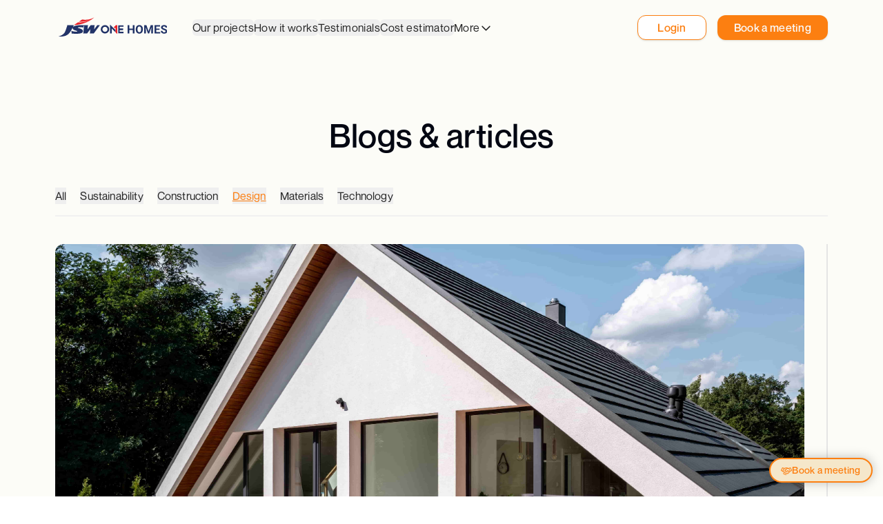

--- FILE ---
content_type: text/html; charset=utf-8
request_url: https://www.jswonehomes.com/blogs/Design/the-design-book-inspirationional-architectural-styles
body_size: 29925
content:
<!DOCTYPE html><html lang="en"><head><meta charSet="utf-8"/><meta name="viewport" content="width=device-width, initial-scale=1"/><link rel="stylesheet" href="/_next/static/css/7f383f54b6455736.css" data-precedence="next"/><link rel="stylesheet" href="/_next/static/css/edde537799af544a.css" data-precedence="next"/><link rel="preload" as="script" fetchPriority="low" href="/_next/static/chunks/webpack-b189ae6cbd958415.js"/><script src="/_next/static/chunks/4bd1b696-0622bd505ef7dfe0.js" async=""></script><script src="/_next/static/chunks/1684-8816808db05a7758.js" async=""></script><script src="/_next/static/chunks/main-app-880bf1748d113d6f.js" async=""></script><script src="/_next/static/chunks/2636-8af4990599cc3e13.js" async=""></script><script src="/_next/static/chunks/3063-01455d9eefce65dc.js" async=""></script><script src="/_next/static/chunks/6874-5f081179fc3a711a.js" async=""></script><script src="/_next/static/chunks/app/(home)/blogs/%5BcategoryId%5D/%5Bslug%5D/page-eeed22b0d5365724.js" async=""></script><script src="/_next/static/chunks/8545-0efd68c11dfd1677.js" async=""></script><script src="/_next/static/chunks/3464-41b484c4b5989022.js" async=""></script><script src="/_next/static/chunks/3728-9f20be7d582691c2.js" async=""></script><script src="/_next/static/chunks/552-8c98450be5ba59d3.js" async=""></script><script src="/_next/static/chunks/587-75e81b0350b9b316.js" async=""></script><script src="/_next/static/chunks/9250-39482000cc89ec44.js" async=""></script><script src="/_next/static/chunks/9805-0b34e6b6c3cdf08c.js" async=""></script><script src="/_next/static/chunks/8501-1e0e752ac8c50a40.js" async=""></script><script src="/_next/static/chunks/9479-885992b076c4ee26.js" async=""></script><script src="/_next/static/chunks/7307-8928e2326b8e4c28.js" async=""></script><script src="/_next/static/chunks/app/(home)/layout-fe227c4e7a263da0.js" async=""></script><link rel="preload" href="https://www.googletagmanager.com/gtm.js?id=GTM-KNTZNG5" as="script"/><meta name="next-size-adjust" content=""/><script src="/_next/static/chunks/polyfills-42372ed130431b0a.js" noModule=""></script></head><body class="__variable_e5f90e antialiased relative"><noscript><iframe src="https://www.googletagmanager.com/ns.html?id=GTM-KNTZNG5" height="0" width="0" style="display:none;visibility:hidden"></iframe></noscript><div><!--$--><header class="bg-[#FCFCF7] flex flex-col items-center w-full "><div class="flex flex-col items-center justify-start gap-5 w-full px-4 py-5 max-w-[768px] xl:max-w-[1440px] xl:items-stretch xl:justify-between xl:px-20"><div class="xl:py-0 xl:px-0 w-full"><div class="flex items-center justify-start gap-2"><button class="xl:hidden"><svg xmlns="http://www.w3.org/2000/svg" width="22" height="22" fill="currentColor" viewBox="0 0 256 256"><path d="M224,128a8,8,0,0,1-8,8H40a8,8,0,0,1,0-16H216A8,8,0,0,1,224,128ZM40,72H216a8,8,0,0,0,0-16H40a8,8,0,0,0,0,16ZM216,184H40a8,8,0,0,0,0,16H216a8,8,0,0,0,0-16Z"></path></svg></button><a class="mb-[3px]" aria-label="JSW One Homes" href="/"><img alt="jsw homes logo" loading="lazy" width="104" height="18" decoding="async" data-nimg="1" class="w-[124px] h-[21px] object-contain lg:w-[167px] lg:h-[30px]" style="color:transparent" srcSet="/_next/static/media/icon.30dd15ab.svg 1x, /_next/static/media/icon.30dd15ab.svg 2x" src="/_next/static/media/icon.30dd15ab.svg"/></a><div class="flex items-center gap-1 ml-auto xl:ml-0"></div><div class="hidden items-center xl:gap-8 xl:flex py-2 xl:ml-8 tracking-[0.48px]"><button class="inline-flex items-center justify-center gap-2 whitespace-nowrap rounded-md text-sm transition-colors focus-visible:outline-none focus-visible:ring-1 focus-visible:ring-ring disabled:pointer-events-none disabled:opacity-50 [&amp;_svg]:pointer-events-none [&amp;_svg]:size-4 [&amp;_svg]:shrink-0 no-underline px-0 py-0 mt-0 sm:text-sm xl:text-base md:block font-normal leading-5 tracking-[0.42px] text-[#262626]">Our projects</button><button class="inline-flex items-center justify-center gap-2 whitespace-nowrap rounded-md text-sm transition-colors focus-visible:outline-none focus-visible:ring-1 focus-visible:ring-ring disabled:pointer-events-none disabled:opacity-50 [&amp;_svg]:pointer-events-none [&amp;_svg]:size-4 [&amp;_svg]:shrink-0 no-underline px-0 py-0 mt-0 sm:text-sm xl:text-base md:block font-normal leading-5 tracking-[0.42px] text-[#262626]">How it works</button><button class="inline-flex items-center justify-center gap-2 whitespace-nowrap rounded-md text-sm transition-colors focus-visible:outline-none focus-visible:ring-1 focus-visible:ring-ring disabled:pointer-events-none disabled:opacity-50 [&amp;_svg]:pointer-events-none [&amp;_svg]:size-4 [&amp;_svg]:shrink-0 no-underline px-0 py-0 mt-0 sm:text-sm xl:text-base md:block font-normal leading-5 tracking-[0.42px] text-[#262626]">Testimonials</button><button class="inline-flex items-center justify-center gap-2 whitespace-nowrap rounded-md text-sm transition-colors focus-visible:outline-none focus-visible:ring-1 focus-visible:ring-ring disabled:pointer-events-none disabled:opacity-50 [&amp;_svg]:pointer-events-none [&amp;_svg]:size-4 [&amp;_svg]:shrink-0 no-underline px-0 py-0 mt-0 sm:text-sm xl:text-base md:block font-normal leading-5 tracking-[0.42px] text-[#262626]">Cost estimator</button><div class="relative"><div class="cursor-pointer" data-state="closed"><p class="sm:text-sm xl:text-base xl:flex items-center gap-2 font-normal leading-5 tracking-[0.42px] text-[#262626]">More<svg xmlns="http://www.w3.org/2000/svg" width="17" height="17" fill="currentColor" viewBox="0 0 256 256" class="text-[#262626]"><path d="M216.49,104.49l-80,80a12,12,0,0,1-17,0l-80-80a12,12,0,0,1,17-17L128,159l71.51-71.52a12,12,0,0,1,17,17Z"></path></svg></p></div></div></div><span class="hidden md:flex items-center flex-end ml-auto gap-2 xl:gap-0"></span></div></div></div></header><!--/$--><!--$?--><template id="B:0"></template><div class="min-h-screen flex flex-col"><div class="h-16 bg-gray-300 w-full"></div><div class="flex-1 p-6 space-y-4"><div class="h-6 w-1/4 bg-gray-300 rounded"></div><div class="grid grid-cols-1 md:grid-cols-2 lg:grid-cols-3 gap-6"><div class="p-4 border border-gray-300 rounded-lg shadow-sm" style="min-height:300px"><div class="w-full bg-gray-300 rounded" style="height:200px"></div><div class="h-6 w-3/4 bg-gray-300 rounded mt-2"></div><div class="h-4 w-full bg-gray-300 rounded mt-1"></div></div><div class="p-4 border border-gray-300 rounded-lg shadow-sm" style="min-height:300px"><div class="w-full bg-gray-300 rounded" style="height:200px"></div><div class="h-6 w-3/4 bg-gray-300 rounded mt-2"></div><div class="h-4 w-full bg-gray-300 rounded mt-1"></div></div><div class="p-4 border border-gray-300 rounded-lg shadow-sm" style="min-height:300px"><div class="w-full bg-gray-300 rounded" style="height:200px"></div><div class="h-6 w-3/4 bg-gray-300 rounded mt-2"></div><div class="h-4 w-full bg-gray-300 rounded mt-1"></div></div><div class="p-4 border border-gray-300 rounded-lg shadow-sm" style="min-height:300px"><div class="w-full bg-gray-300 rounded" style="height:200px"></div><div class="h-6 w-3/4 bg-gray-300 rounded mt-2"></div><div class="h-4 w-full bg-gray-300 rounded mt-1"></div></div><div class="p-4 border border-gray-300 rounded-lg shadow-sm" style="min-height:300px"><div class="w-full bg-gray-300 rounded" style="height:200px"></div><div class="h-6 w-3/4 bg-gray-300 rounded mt-2"></div><div class="h-4 w-full bg-gray-300 rounded mt-1"></div></div><div class="p-4 border border-gray-300 rounded-lg shadow-sm" style="min-height:300px"><div class="w-full bg-gray-300 rounded" style="height:200px"></div><div class="h-6 w-3/4 bg-gray-300 rounded mt-2"></div><div class="h-4 w-full bg-gray-300 rounded mt-1"></div></div></div></div><div class="h-24 bg-gray-300 w-full"></div></div><!--/$--><footer class="bg-[#030712] flex flex-col items-center w-full"><div class="flex flex-col items-center justify-start px-4 py-[60px] w-full max-w-[768px] xl:max-w-[1440px] xl:flex-row xl:p-20 xl:items-start xl:gap-20"><div class="xl:mr-20 text-sm text-[#DBDBDB] pb-6 xl:pb-6 xl:pt-0 xl:flex-1 w-full"><a href="/"><img alt="JSW Homes Logo" text="JSW homes" loading="lazy" width="167" height="30" decoding="async" data-nimg="1" class="w-[126px] h-[22px] object-contain lg:w-[167px] lg:h-[30px]" style="color:transparent" srcSet="/_next/static/media/footer_icon.a81ae163.svg 1x, /_next/static/media/footer_icon.a81ae163.svg 2x" src="/_next/static/media/footer_icon.a81ae163.svg"/></a><p class="mt-4 leading-5">Browse ideas, explore options and book a meeting with our expert consultants to finalise your design.</p><p class="hidden text-white text-left text-sm font-medium py-2.5 xl:pt-6 xl:pb-4 xl:block">Get in touch</p><a class="text-sm text-[#FC7F11] hidden xl:block" href="mailto:support.homes@jswone.in">support.homes@jswone.in</a><a class="text-sm text-[#FC7F11] hidden xl:block mt-2" href="tel:+9172080 55527">+9172080 55527</a><div class="hidden mt-6 items-center space-x-4 xl:flex"><a rel="noopener noreferrer" target="_blank" class="hover:cursor-pointer" title="Visit us at Youtube" href="https://www.youtube.com/channel/UCmcGbxMhoreD3TFUMbGmRyg"><svg xmlns="http://www.w3.org/2000/svg" width="32" height="32" fill="#676767" viewBox="0 0 256 256" class="w-[24px] xl:w-[26px] h-[26px]"><path d="M234.33,69.52a24,24,0,0,0-14.49-16.4C185.56,39.88,131,40,128,40s-57.56-.12-91.84,13.12a24,24,0,0,0-14.49,16.4C19.08,79.5,16,97.74,16,128s3.08,48.5,5.67,58.48a24,24,0,0,0,14.49,16.41C69,215.56,120.4,216,127.34,216h1.32c6.94,0,58.37-.44,91.18-13.11a24,24,0,0,0,14.49-16.41c2.59-10,5.67-28.22,5.67-58.48S236.92,79.5,234.33,69.52Zm-73.74,65-40,28A8,8,0,0,1,108,156V100a8,8,0,0,1,12.59-6.55l40,28a8,8,0,0,1,0,13.1Z"></path></svg><span class="sr-only">Visit us at <!-- -->Youtube</span></a><a rel="noopener noreferrer" target="_blank" class="hover:cursor-pointer" title="Visit us at Facebook" href="https://www.facebook.com/jswonehomes/"><img alt="color filter icon" loading="lazy" width="20" height="21" decoding="async" data-nimg="1" class="w-[20px] h-[20px] object-cover mt-[3px] xl:mt-0" style="color:transparent" srcSet="/_next/static/media/facebook.bda88ecc.svg 1x, /_next/static/media/facebook.bda88ecc.svg 2x" src="/_next/static/media/facebook.bda88ecc.svg"/><span class="sr-only">Visit us at <!-- -->Facebook</span></a><a rel="noopener noreferrer" target="_blank" class="hover:cursor-pointer" title="Visit us at Instagram" href="https://www.instagram.com/jswonehomes/?hl=en"><img alt="color filter icon" loading="lazy" width="20" height="21" decoding="async" data-nimg="1" class="w-[20px] h-[20px] object-cover mt-[3px] xl:mt-0" style="color:transparent" srcSet="/_next/static/media/instagram.663208bd.svg 1x, /_next/static/media/instagram.663208bd.svg 2x" src="/_next/static/media/instagram.663208bd.svg"/><span class="sr-only">Visit us at <!-- -->Instagram</span></a></div></div><div class="w-full xl:flex-1"><p class="text-white text-left text-sm font-medium pt-2 pb-4 xl:pb-5 leading-[18px]">Company</p><ul class="grid grid-cols-2 gap-x-10 gap-y-4 xl:grid-cols-1 leading-[18px]"><li><a class="text-[#DBDBDB] text-left text-sm font-normal py-2 xl:py-0" href="/about-us">About us</a></li><li><a class="text-[#DBDBDB] text-left text-sm font-normal py-2 xl:py-0" href="/how-it-works">How it works</a></li><li><a class="text-[#DBDBDB] text-left text-sm font-normal py-2 xl:py-0" href="/project-gallery">Our projects</a></li><li><a class="text-[#DBDBDB] text-left text-sm font-normal py-2 xl:py-0" href="/cost-estimator">Cost estimator</a></li><li><a class="text-[#DBDBDB] text-left text-sm font-normal py-2 xl:py-0" href="/customer-testimonials">Testimonials</a></li><li><a class="text-[#DBDBDB] text-left text-sm font-normal py-2 xl:py-0" href="/blogs">Blogs &amp; articles</a></li><li><a class="text-[#DBDBDB] text-left text-sm font-normal py-2 xl:py-0" href=" /join-as-architect">Join as Architect</a></li></ul><hr class="h-[1px] mt-3 mb-1 bg-gray-200 bg-opacity-20 border-0 dark:bg-gray-700 xl:hidden"/></div><div class="w-full xl:flex-1"><p class="text-white text-left text-sm font-medium pt-2 pb-4 xl:pb-5 leading-[18px]">Support</p><ul class="grid grid-cols-2 gap-x-10 gap-y-4 xl:grid-cols-1 leading-[18px]"><li><a class="text-[#DBDBDB] text-left text-sm font-normal py-2 xl:py-0" href="/contact-us">Contact us</a></li><li><a class="text-[#DBDBDB] text-left text-sm font-normal py-2 xl:py-0" href="/faq">FAQs</a></li><li><a class="text-[#DBDBDB] text-left text-sm font-normal py-2 xl:py-0" href="/sitemap">Sitemap</a></li></ul><hr class="h-[1px] mt-3 mb-1 bg-gray-200 bg-opacity-20 border-0 dark:bg-gray-700 xl:hidden"/></div><div class="w-full xl:flex-1"><p class="text-white text-left text-sm font-medium pt-2 pb-4 xl:pb-5 leading-[18px]">Legal</p><ul class="grid grid-cols-2 gap-x-10 gap-y-4 xl:grid-cols-1 leading-[18px]"><li><a class="text-[#DBDBDB] text-left text-sm font-normal py-2 xl:py-0" href="/terms-and-conditions">Terms &amp; Conditions</a></li><li><a class="text-[#DBDBDB] text-left text-sm font-normal py-2 xl:py-0" href="/privacy-policy">Privacy policy</a></li></ul><hr class="h-[1px] mt-3 mb-1 bg-gray-200 bg-opacity-20 border-0 dark:bg-gray-700 xl:hidden"/></div><div class="xl:hidden w-full flex flex-col"><p class="text-white text-left text-sm font-medium py-2 xl:pt-6 xl:pb-0">Get in touch</p><div class="flex flex-col items-start"><a class="text-sm text-[#FC7F11]" href="mailto:support.homes@jswone.in">support.homes@jswone.in</a><a class="text-sm text-[#FC7F11] pt-2" href="tel:+9172080 55527">+9172080 55527</a></div><hr class="h-[1px] mt-3 mb-1 bg-gray-200 bg-opacity-20 border-0 dark:bg-gray-700 xl:hidden"/></div><div class="mt-6 flex items-start w-full space-x-4 xl:hidden xl:flex-1"><a class="hover:cursor-pointer" title="Visit us at Youtube" href="https://www.youtube.com/channel/UCmcGbxMhoreD3TFUMbGmRyg"><svg xmlns="http://www.w3.org/2000/svg" width="32" height="32" fill="#676767" viewBox="0 0 256 256" class="w-[24px] xl:w-[26px] h-[26px]"><path d="M234.33,69.52a24,24,0,0,0-14.49-16.4C185.56,39.88,131,40,128,40s-57.56-.12-91.84,13.12a24,24,0,0,0-14.49,16.4C19.08,79.5,16,97.74,16,128s3.08,48.5,5.67,58.48a24,24,0,0,0,14.49,16.41C69,215.56,120.4,216,127.34,216h1.32c6.94,0,58.37-.44,91.18-13.11a24,24,0,0,0,14.49-16.41c2.59-10,5.67-28.22,5.67-58.48S236.92,79.5,234.33,69.52Zm-73.74,65-40,28A8,8,0,0,1,108,156V100a8,8,0,0,1,12.59-6.55l40,28a8,8,0,0,1,0,13.1Z"></path></svg><span class="sr-only">Visit us at <!-- -->Youtube</span></a><a class="hover:cursor-pointer" title="Visit us at Facebook" href="https://www.facebook.com/jswonehomes/"><img alt="color filter icon" loading="lazy" width="20" height="21" decoding="async" data-nimg="1" class="w-[20px] h-[20px] object-cover mt-[3px] xl:mt-0" style="color:transparent" srcSet="/_next/static/media/facebook.bda88ecc.svg 1x, /_next/static/media/facebook.bda88ecc.svg 2x" src="/_next/static/media/facebook.bda88ecc.svg"/><span class="sr-only">Visit us at <!-- -->Facebook</span></a><a class="hover:cursor-pointer" title="Visit us at Instagram" href="https://www.instagram.com/jswonehomes/?hl=en"><img alt="color filter icon" loading="lazy" width="20" height="21" decoding="async" data-nimg="1" class="w-[20px] h-[20px] object-cover mt-[3px] xl:mt-0" style="color:transparent" srcSet="/_next/static/media/instagram.663208bd.svg 1x, /_next/static/media/instagram.663208bd.svg 2x" src="/_next/static/media/instagram.663208bd.svg"/><span class="sr-only">Visit us at <!-- -->Instagram</span></a></div></div></footer><div class="fixed bottom-5 z-10 right-3"></div><!--$--><!--/$--></div><script src="/_next/static/chunks/webpack-b189ae6cbd958415.js" async=""></script><script>(self.__next_f=self.__next_f||[]).push([0])</script><script>self.__next_f.push([1,"1:\"$Sreact.fragment\"\n5:I[87555,[],\"\"]\n6:I[31295,[],\"\"]\n8:I[59665,[],\"MetadataBoundary\"]\na:I[59665,[],\"OutletBoundary\"]\nd:I[74911,[],\"AsyncMetadataOutlet\"]\nf:I[59665,[],\"ViewportBoundary\"]\n11:I[26614,[],\"\"]\n12:I[96063,[\"2636\",\"static/chunks/2636-8af4990599cc3e13.js\",\"3063\",\"static/chunks/3063-01455d9eefce65dc.js\",\"6874\",\"static/chunks/6874-5f081179fc3a711a.js\",\"4161\",\"static/chunks/app/(home)/blogs/%5BcategoryId%5D/%5Bslug%5D/page-eeed22b0d5365724.js\"],\"GoogleTagManager\"]\n13:\"$Sreact.suspense\"\n14:I[74911,[],\"AsyncMetadata\"]\n:HL[\"/_next/static/media/b755838d3028ac33-s.p.otf\",\"font\",{\"crossOrigin\":\"\",\"type\":\"font/otf\"}]\n:HL[\"/_next/static/media/b9da7318b7abaa15-s.p.otf\",\"font\",{\"crossOrigin\":\"\",\"type\":\"font/otf\"}]\n:HL[\"/_next/static/css/7f383f54b6455736.css\",\"style\"]\n:HL[\"/_next/static/css/edde537799af544a.css\",\"style\"]\n"])</script><script>self.__next_f.push([1,"0:{\"P\":null,\"b\":\"N1d0SYhisn4tkClu9qgA4\",\"p\":\"\",\"c\":[\"\",\"blogs\",\"Design\",\"the-design-book-inspirationional-architectural-styles\"],\"i\":false,\"f\":[[[\"\",{\"children\":[\"(home)\",{\"children\":[\"blogs\",{\"children\":[[\"categoryId\",\"Design\",\"d\"],{\"children\":[[\"slug\",\"the-design-book-inspirationional-architectural-styles\",\"d\"],{\"children\":[\"__PAGE__\",{}]}]}]}]}]},\"$undefined\",\"$undefined\",true],[\"\",[\"$\",\"$1\",\"c\",{\"children\":[[[\"$\",\"link\",\"0\",{\"rel\":\"stylesheet\",\"href\":\"/_next/static/css/7f383f54b6455736.css\",\"precedence\":\"next\",\"crossOrigin\":\"$undefined\",\"nonce\":\"$undefined\"}],[\"$\",\"link\",\"1\",{\"rel\":\"stylesheet\",\"href\":\"/_next/static/css/edde537799af544a.css\",\"precedence\":\"next\",\"crossOrigin\":\"$undefined\",\"nonce\":\"$undefined\"}]],\"$L2\"]}],{\"children\":[\"(home)\",[\"$\",\"$1\",\"c\",{\"children\":[null,\"$L3\"]}],{\"children\":[\"blogs\",[\"$\",\"$1\",\"c\",{\"children\":[null,\"$L4\"]}],{\"children\":[[\"categoryId\",\"Design\",\"d\"],[\"$\",\"$1\",\"c\",{\"children\":[null,[\"$\",\"$L5\",null,{\"parallelRouterKey\":\"children\",\"error\":\"$undefined\",\"errorStyles\":\"$undefined\",\"errorScripts\":\"$undefined\",\"template\":[\"$\",\"$L6\",null,{}],\"templateStyles\":\"$undefined\",\"templateScripts\":\"$undefined\",\"notFound\":\"$undefined\",\"forbidden\":\"$undefined\",\"unauthorized\":\"$undefined\"}]]}],{\"children\":[[\"slug\",\"the-design-book-inspirationional-architectural-styles\",\"d\"],[\"$\",\"$1\",\"c\",{\"children\":[null,[\"$\",\"$L5\",null,{\"parallelRouterKey\":\"children\",\"error\":\"$undefined\",\"errorStyles\":\"$undefined\",\"errorScripts\":\"$undefined\",\"template\":[\"$\",\"$L6\",null,{}],\"templateStyles\":\"$undefined\",\"templateScripts\":\"$undefined\",\"notFound\":\"$undefined\",\"forbidden\":\"$undefined\",\"unauthorized\":\"$undefined\"}]]}],{\"children\":[\"__PAGE__\",[\"$\",\"$1\",\"c\",{\"children\":[\"$L7\",[\"$\",\"$L8\",null,{\"children\":\"$L9\"}],null,[\"$\",\"$La\",null,{\"children\":[\"$Lb\",\"$Lc\",[\"$\",\"$Ld\",null,{\"promise\":\"$@e\"}]]}]]}],{},null,false]},null,false]},null,false]},[[\"$\",\"div\",\"l\",{\"className\":\"animate-pulse space-y-6 p-6\",\"children\":[[\"$\",\"div\",null,{\"className\":\"h-8 w-1/4 bg-gray-300 rounded\"}],[\"$\",\"div\",null,{\"className\":\"grid grid-cols-1 md:grid-cols-2 lg:grid-cols-3 gap-6\",\"children\":[[\"$\",\"div\",\"0\",{\"className\":\"p-4 border border-gray-300 rounded-lg shadow-sm space-y-3\",\"children\":[[\"$\",\"div\",null,{\"className\":\"h-40 w-full bg-gray-300 rounded\"}],[\"$\",\"div\",null,{\"className\":\"h-6 w-3/4 bg-gray-300 rounded\"}],[\"$\",\"div\",null,{\"className\":\"space-y-2\",\"children\":[[\"$\",\"div\",null,{\"className\":\"h-4 w-full bg-gray-300 rounded\"}],[\"$\",\"div\",null,{\"className\":\"h-4 w-5/6 bg-gray-300 rounded\"}],[\"$\",\"div\",null,{\"className\":\"h-4 w-4/6 bg-gray-300 rounded\"}]]}],[\"$\",\"div\",null,{\"className\":\"h-8 w-24 bg-gray-300 rounded\"}]]}],[\"$\",\"div\",\"1\",{\"className\":\"p-4 border border-gray-300 rounded-lg shadow-sm space-y-3\",\"children\":[[\"$\",\"div\",null,{\"className\":\"h-40 w-full bg-gray-300 rounded\"}],[\"$\",\"div\",null,{\"className\":\"h-6 w-3/4 bg-gray-300 rounded\"}],[\"$\",\"div\",null,{\"className\":\"space-y-2\",\"children\":[[\"$\",\"div\",null,{\"className\":\"h-4 w-full bg-gray-300 rounded\"}],[\"$\",\"div\",null,{\"className\":\"h-4 w-5/6 bg-gray-300 rounded\"}],[\"$\",\"div\",null,{\"className\":\"h-4 w-4/6 bg-gray-300 rounded\"}]]}],[\"$\",\"div\",null,{\"className\":\"h-8 w-24 bg-gray-300 rounded\"}]]}],[\"$\",\"div\",\"2\",{\"className\":\"p-4 border border-gray-300 rounded-lg shadow-sm space-y-3\",\"children\":[[\"$\",\"div\",null,{\"className\":\"h-40 w-full bg-gray-300 rounded\"}],[\"$\",\"div\",null,{\"className\":\"h-6 w-3/4 bg-gray-300 rounded\"}],[\"$\",\"div\",null,{\"className\":\"space-y-2\",\"children\":[[\"$\",\"div\",null,{\"className\":\"h-4 w-full bg-gray-300 rounded\"}],[\"$\",\"div\",null,{\"className\":\"h-4 w-5/6 bg-gray-300 rounded\"}],[\"$\",\"div\",null,{\"className\":\"h-4 w-4/6 bg-gray-300 rounded\"}]]}],[\"$\",\"div\",null,{\"className\":\"h-8 w-24 bg-gray-300 rounded\"}]]}],[\"$\",\"div\",\"3\",{\"className\":\"p-4 border border-gray-300 rounded-lg shadow-sm space-y-3\",\"children\":[[\"$\",\"div\",null,{\"className\":\"h-40 w-full bg-gray-300 rounded\"}],[\"$\",\"div\",null,{\"className\":\"h-6 w-3/4 bg-gray-300 rounded\"}],[\"$\",\"div\",null,{\"className\":\"space-y-2\",\"children\":[[\"$\",\"div\",null,{\"className\":\"h-4 w-full bg-gray-300 rounded\"}],[\"$\",\"div\",null,{\"className\":\"h-4 w-5/6 bg-gray-300 rounded\"}],[\"$\",\"div\",null,{\"className\":\"h-4 w-4/6 bg-gray-300 rounded\"}]]}],[\"$\",\"div\",null,{\"className\":\"h-8 w-24 bg-gray-300 rounded\"}]]}],[\"$\",\"div\",\"4\",{\"className\":\"p-4 border border-gray-300 rounded-lg shadow-sm space-y-3\",\"children\":[[\"$\",\"div\",null,{\"className\":\"h-40 w-full bg-gray-300 rounded\"}],[\"$\",\"div\",null,{\"className\":\"h-6 w-3/4 bg-gray-300 rounded\"}],[\"$\",\"div\",null,{\"className\":\"space-y-2\",\"children\":[[\"$\",\"div\",null,{\"className\":\"h-4 w-full bg-gray-300 rounded\"}],[\"$\",\"div\",null,{\"className\":\"h-4 w-5/6 bg-gray-300 rounded\"}],[\"$\",\"div\",null,{\"className\":\"h-4 w-4/6 bg-gray-300 rounded\"}]]}],[\"$\",\"div\",null,{\"className\":\"h-8 w-24 bg-gray-300 rounded\"}]]}],[\"$\",\"div\",\"5\",{\"className\":\"p-4 border border-gray-300 rounded-lg shadow-sm space-y-3\",\"children\":[[\"$\",\"div\",null,{\"className\":\"h-40 w-full bg-gray-300 rounded\"}],[\"$\",\"div\",null,{\"className\":\"h-6 w-3/4 bg-gray-300 rounded\"}],[\"$\",\"div\",null,{\"className\":\"space-y-2\",\"children\":[[\"$\",\"div\",null,{\"className\":\"h-4 w-full bg-gray-300 rounded\"}],[\"$\",\"div\",null,{\"className\":\"h-4 w-5/6 bg-gray-300 rounded\"}],[\"$\",\"div\",null,{\"className\":\"h-4 w-4/6 bg-gray-300 rounded\"}]]}],[\"$\",\"div\",null,{\"className\":\"h-8 w-24 bg-gray-300 rounded\"}]]}]]}]]}],[],[]],false]},[[\"$\",\"div\",\"l\",{\"className\":\"min-h-screen flex flex-col\",\"children\":[[\"$\",\"div\",null,{\"className\":\"h-16 bg-gray-300 w-full\"}],[\"$\",\"div\",null,{\"className\":\"flex-1 p-6 space-y-4\",\"children\":[[\"$\",\"div\",null,{\"className\":\"h-6 w-1/4 bg-gray-300 rounded\"}],[\"$\",\"div\",null,{\"className\":\"grid grid-cols-1 md:grid-cols-2 lg:grid-cols-3 gap-6\",\"children\":[[\"$\",\"div\",\"0\",{\"className\":\"p-4 border border-gray-300 rounded-lg shadow-sm\",\"style\":{\"minHeight\":\"300px\"},\"children\":[[\"$\",\"div\",null,{\"className\":\"w-full bg-gray-300 rounded\",\"style\":{\"height\":\"200px\"}}],[\"$\",\"div\",null,{\"className\":\"h-6 w-3/4 bg-gray-300 rounded mt-2\"}],[\"$\",\"div\",null,{\"className\":\"h-4 w-full bg-gray-300 rounded mt-1\"}]]}],[\"$\",\"div\",\"1\",{\"className\":\"p-4 border border-gray-300 rounded-lg shadow-sm\",\"style\":{\"minHeight\":\"300px\"},\"children\":[[\"$\",\"div\",null,{\"className\":\"w-full bg-gray-300 rounded\",\"style\":{\"height\":\"200px\"}}],[\"$\",\"div\",null,{\"className\":\"h-6 w-3/4 bg-gray-300 rounded mt-2\"}],[\"$\",\"div\",null,{\"className\":\"h-4 w-full bg-gray-300 rounded mt-1\"}]]}],[\"$\",\"div\",\"2\",{\"className\":\"p-4 border border-gray-300 rounded-lg shadow-sm\",\"style\":{\"minHeight\":\"300px\"},\"children\":[[\"$\",\"div\",null,{\"className\":\"w-full bg-gray-300 rounded\",\"style\":{\"height\":\"200px\"}}],[\"$\",\"div\",null,{\"className\":\"h-6 w-3/4 bg-gray-300 rounded mt-2\"}],[\"$\",\"div\",null,{\"className\":\"h-4 w-full bg-gray-300 rounded mt-1\"}]]}],[\"$\",\"div\",\"3\",{\"className\":\"p-4 border border-gray-300 rounded-lg shadow-sm\",\"style\":{\"minHeight\":\"300px\"},\"children\":[[\"$\",\"div\",null,{\"className\":\"w-full bg-gray-300 rounded\",\"style\":{\"height\":\"200px\"}}],[\"$\",\"div\",null,{\"className\":\"h-6 w-3/4 bg-gray-300 rounded mt-2\"}],[\"$\",\"div\",null,{\"className\":\"h-4 w-full bg-gray-300 rounded mt-1\"}]]}],[\"$\",\"div\",\"4\",{\"className\":\"p-4 border border-gray-300 rounded-lg shadow-sm\",\"style\":{\"minHeight\":\"300px\"},\"children\":[[\"$\",\"div\",null,{\"className\":\"w-full bg-gray-300 rounded\",\"style\":{\"height\":\"200px\"}}],[\"$\",\"div\",null,{\"className\":\"h-6 w-3/4 bg-gray-300 rounded mt-2\"}],[\"$\",\"div\",null,{\"className\":\"h-4 w-full bg-gray-300 rounded mt-1\"}]]}],[\"$\",\"div\",\"5\",{\"className\":\"p-4 border border-gray-300 rounded-lg shadow-sm\",\"style\":{\"minHeight\":\"300px\"},\"children\":[[\"$\",\"div\",null,{\"className\":\"w-full bg-gray-300 rounded\",\"style\":{\"height\":\"200px\"}}],[\"$\",\"div\",null,{\"className\":\"h-6 w-3/4 bg-gray-300 rounded mt-2\"}],[\"$\",\"div\",null,{\"className\":\"h-4 w-full bg-gray-300 rounded mt-1\"}]]}]]}]]}],[\"$\",\"div\",null,{\"className\":\"h-24 bg-gray-300 w-full\"}]]}],[],[]],false]},null,false],[\"$\",\"$1\",\"h\",{\"children\":[null,[\"$\",\"$1\",\"d449_PfgJEnY7xqkcukQN\",{\"children\":[[\"$\",\"$Lf\",null,{\"children\":\"$L10\"}],[\"$\",\"meta\",null,{\"name\":\"next-size-adjust\",\"content\":\"\"}]]}],null]}],false]],\"m\":\"$undefined\",\"G\":[\"$11\",\"$undefined\"],\"s\":false,\"S\":false}\n"])</script><script>self.__next_f.push([1,"2:[\"$\",\"html\",null,{\"lang\":\"en\",\"children\":[null,[\"$\",\"$L12\",null,{\"gtmId\":\"GTM-KNTZNG5\"}],[\"$\",\"body\",null,{\"className\":\"__variable_e5f90e antialiased relative\",\"children\":[[\"$\",\"noscript\",null,{\"children\":[\"$\",\"iframe\",null,{\"src\":\"https://www.googletagmanager.com/ns.html?id=GTM-KNTZNG5\",\"height\":\"0\",\"width\":\"0\",\"style\":{\"display\":\"none\",\"visibility\":\"hidden\"}}]}],[\"$\",\"$L5\",null,{\"parallelRouterKey\":\"children\",\"error\":\"$undefined\",\"errorStyles\":\"$undefined\",\"errorScripts\":\"$undefined\",\"template\":[\"$\",\"$L6\",null,{}],\"templateStyles\":\"$undefined\",\"templateScripts\":\"$undefined\",\"notFound\":[[[\"$\",\"title\",null,{\"children\":\"404: This page could not be found.\"}],[\"$\",\"div\",null,{\"style\":{\"fontFamily\":\"system-ui,\\\"Segoe UI\\\",Roboto,Helvetica,Arial,sans-serif,\\\"Apple Color Emoji\\\",\\\"Segoe UI Emoji\\\"\",\"height\":\"100vh\",\"textAlign\":\"center\",\"display\":\"flex\",\"flexDirection\":\"column\",\"alignItems\":\"center\",\"justifyContent\":\"center\"},\"children\":[\"$\",\"div\",null,{\"children\":[[\"$\",\"style\",null,{\"dangerouslySetInnerHTML\":{\"__html\":\"body{color:#000;background:#fff;margin:0}.next-error-h1{border-right:1px solid rgba(0,0,0,.3)}@media (prefers-color-scheme:dark){body{color:#fff;background:#000}.next-error-h1{border-right:1px solid rgba(255,255,255,.3)}}\"}}],[\"$\",\"h1\",null,{\"className\":\"next-error-h1\",\"style\":{\"display\":\"inline-block\",\"margin\":\"0 20px 0 0\",\"padding\":\"0 23px 0 0\",\"fontSize\":24,\"fontWeight\":500,\"verticalAlign\":\"top\",\"lineHeight\":\"49px\"},\"children\":404}],[\"$\",\"div\",null,{\"style\":{\"display\":\"inline-block\"},\"children\":[\"$\",\"h2\",null,{\"style\":{\"fontSize\":14,\"fontWeight\":400,\"lineHeight\":\"49px\",\"margin\":0},\"children\":\"This page could not be found.\"}]}]]}]}]],[]],\"forbidden\":\"$undefined\",\"unauthorized\":\"$undefined\"}]]}]]}]\n9:[\"$\",\"$13\",null,{\"fallback\":null,\"children\":[\"$\",\"$L14\",null,{\"promise\":\"$@15\"}]}]\nc:null\n10:[[\"$\",\"meta\",\"0\",{\"charSet\":\"utf-8\"}],[\"$\",\"meta\",\"1\",{\"name\":\"viewport\",\"content\":\"width=device-width, initial-scale=1\"}]]\nb:null\n"])</script><script>self.__next_f.push([1,"15:{\"metadata\":[[\"$\",\"title\",\"0\",{\"children\":\"Home Designs and Building Homes| JSW One Homes Blog\"}],[\"$\",\"meta\",\"1\",{\"name\":\"description\",\"content\":\"Home Designs  while building homes today are mostly about home owner’s aspirations. Read on to know some of the trends that will hit the proverbial drawing boards this year.\\n\"}],[\"$\",\"meta\",\"2\",{\"name\":\"robots\",\"content\":\"index, follow\"}],[\"$\",\"link\",\"3\",{\"rel\":\"canonical\",\"href\":\"https://www.jswonehomes.com/blogs/Design/the-design-book-inspirationional-architectural-styles\"}],[\"$\",\"meta\",\"4\",{\"property\":\"og:title\",\"content\":\"Home Designs and Building Homes| JSW One Homes Blog\"}],[\"$\",\"meta\",\"5\",{\"property\":\"og:description\",\"content\":\"Home Designs  while building homes today are mostly about home owner’s aspirations. Read on to know some of the trends that will hit the proverbial drawing boards this year.\\n\"}],[\"$\",\"meta\",\"6\",{\"property\":\"og:url\",\"content\":\"https://www.jswonehomes.com/blogs/design/the-design-book-inspirationional-architectural-styles\"}],[\"$\",\"meta\",\"7\",{\"name\":\"twitter:card\",\"content\":\"summary\"}],[\"$\",\"meta\",\"8\",{\"name\":\"twitter:title\",\"content\":\"Home Designs and Building Homes| JSW One Homes Blog\"}],[\"$\",\"meta\",\"9\",{\"name\":\"twitter:description\",\"content\":\"Home Designs  while building homes today are mostly about home owner’s aspirations. Read on to know some of the trends that will hit the proverbial drawing boards this year.\\n\"}],[\"$\",\"link\",\"10\",{\"rel\":\"icon\",\"href\":\"/icon.png?bcb9c7eb58ab6d0c\",\"type\":\"image/png\",\"sizes\":\"512x512\"}]],\"error\":null,\"digest\":\"$undefined\"}\ne:{\"metadata\":\"$15:metadata\",\"error\":null,\"digest\":\"$undefined\"}\n"])</script><script>self.__next_f.push([1,"16:I[81312,[\"2636\",\"static/chunks/2636-8af4990599cc3e13.js\",\"3063\",\"static/chunks/3063-01455d9eefce65dc.js\",\"6874\",\"static/chunks/6874-5f081179fc3a711a.js\",\"8545\",\"static/chunks/8545-0efd68c11dfd1677.js\",\"3464\",\"static/chunks/3464-41b484c4b5989022.js\",\"3728\",\"static/chunks/3728-9f20be7d582691c2.js\",\"552\",\"static/chunks/552-8c98450be5ba59d3.js\",\"587\",\"static/chunks/587-75e81b0350b9b316.js\",\"9250\",\"static/chunks/9250-39482000cc89ec44.js\",\"9805\",\"static/chunks/9805-0b34e6b6c3cdf08c.js\",\"8501\",\"static/chunks/8501-1e0e752ac8c50a40.js\",\"9479\",\"static/chunks/9479-885992b076c4ee26.js\",\"7307\",\"static/chunks/7307-8928e2326b8e4c28.js\",\"4790\",\"static/chunks/app/(home)/layout-fe227c4e7a263da0.js\"],\"Header\"]\n17:I[33063,[\"2636\",\"static/chunks/2636-8af4990599cc3e13.js\",\"3063\",\"static/chunks/3063-01455d9eefce65dc.js\",\"6874\",\"static/chunks/6874-5f081179fc3a711a.js\",\"4161\",\"static/chunks/app/(home)/blogs/%5BcategoryId%5D/%5Bslug%5D/page-eeed22b0d5365724.js\"],\"Image\"]\n18:I[6874,[\"2636\",\"static/chunks/2636-8af4990599cc3e13.js\",\"3063\",\"static/chunks/3063-01455d9eefce65dc.js\",\"6874\",\"static/chunks/6874-5f081179fc3a711a.js\",\"4161\",\"static/chunks/app/(home)/blogs/%5BcategoryId%5D/%5Bslug%5D/page-eeed22b0d5365724.js\"],\"\"]\n19:I[29964,[\"2636\",\"static/chunks/2636-8af4990599cc3e13.js\",\"3063\",\"static/chunks/3063-01455d9eefce65dc.js\",\"6874\",\"static/chunks/6874-5f081179fc3a711a.js\",\"8545\",\"static/chunks/8545-0efd68c11dfd1677.js\",\"3464\",\"static/chunks/3464-41b484c4b5989022.js\",\"3728\",\"static/chunks/3728-9f20be7d582691c2.js\",\"552\",\"static/chunks/552-8c98450be5ba59d3.js\",\"587\",\"static/chunks/587-75e81b0350b9b316.js\",\"9250\",\"static/chunks/9250-39482000cc89ec44.js\",\"9805\",\"static/chunks/9805-0b34e6b6c3cdf08c.js\",\"8501\",\"static/chunks/8501-1e0e752ac8c50a40.js\",\"9479\",\"static/chunks/9479-885992b076c4ee26.js\",\"7307\",\"static/chunks/7307-8928e2326b8e4c28.js\",\"4790\",\"static/chunks/app/(home)/layout-fe227c4e7a263da0.js\"],\"default\"]\n1a:I[19287,[\"2636\",\"static/chunks/2636-8af4990599cc3e13.js\",\"3063\",\"static/chunks/3063-01455d9eefce65dc.js\",\"6874\",\"static/chun"])</script><script>self.__next_f.push([1,"ks/6874-5f081179fc3a711a.js\",\"8545\",\"static/chunks/8545-0efd68c11dfd1677.js\",\"3464\",\"static/chunks/3464-41b484c4b5989022.js\",\"3728\",\"static/chunks/3728-9f20be7d582691c2.js\",\"552\",\"static/chunks/552-8c98450be5ba59d3.js\",\"587\",\"static/chunks/587-75e81b0350b9b316.js\",\"9250\",\"static/chunks/9250-39482000cc89ec44.js\",\"9805\",\"static/chunks/9805-0b34e6b6c3cdf08c.js\",\"8501\",\"static/chunks/8501-1e0e752ac8c50a40.js\",\"9479\",\"static/chunks/9479-885992b076c4ee26.js\",\"7307\",\"static/chunks/7307-8928e2326b8e4c28.js\",\"4790\",\"static/chunks/app/(home)/layout-fe227c4e7a263da0.js\"],\"default\"]\n1b:I[14229,[\"2636\",\"static/chunks/2636-8af4990599cc3e13.js\",\"3063\",\"static/chunks/3063-01455d9eefce65dc.js\",\"6874\",\"static/chunks/6874-5f081179fc3a711a.js\",\"8545\",\"static/chunks/8545-0efd68c11dfd1677.js\",\"3464\",\"static/chunks/3464-41b484c4b5989022.js\",\"3728\",\"static/chunks/3728-9f20be7d582691c2.js\",\"552\",\"static/chunks/552-8c98450be5ba59d3.js\",\"587\",\"static/chunks/587-75e81b0350b9b316.js\",\"9250\",\"static/chunks/9250-39482000cc89ec44.js\",\"9805\",\"static/chunks/9805-0b34e6b6c3cdf08c.js\",\"8501\",\"static/chunks/8501-1e0e752ac8c50a40.js\",\"9479\",\"static/chunks/9479-885992b076c4ee26.js\",\"7307\",\"static/chunks/7307-8928e2326b8e4c28.js\",\"4790\",\"static/chunks/app/(home)/layout-fe227c4e7a263da0.js\"],\"default\"]\n1c:I[96067,[\"2636\",\"static/chunks/2636-8af4990599cc3e13.js\",\"3063\",\"static/chunks/3063-01455d9eefce65dc.js\",\"6874\",\"static/chunks/6874-5f081179fc3a711a.js\",\"8545\",\"static/chunks/8545-0efd68c11dfd1677.js\",\"3464\",\"static/chunks/3464-41b484c4b5989022.js\",\"3728\",\"static/chunks/3728-9f20be7d582691c2.js\",\"552\",\"static/chunks/552-8c98450be5ba59d3.js\",\"587\",\"static/chunks/587-75e81b0350b9b316.js\",\"9250\",\"static/chunks/9250-39482000cc89ec44.js\",\"9805\",\"static/chunks/9805-0b34e6b6c3cdf08c.js\",\"8501\",\"static/chunks/8501-1e0e752ac8c50a40.js\",\"9479\",\"static/chunks/9479-885992b076c4ee26.js\",\"7307\",\"static/chunks/7307-8928e2326b8e4c28.js\",\"4790\",\"static/chunks/app/(home)/layout-fe227c4e7a263da0.js\"],\"default\"]\n"])</script><script>self.__next_f.push([1,"3:[\"$\",\"div\",null,{\"children\":[[\"$\",\"$13\",null,{\"fallback\":null,\"children\":[\"$\",\"$L16\",null,{\"data\":{\"id\":30,\"isHeaderFixed\":true,\"secondaryItemsHeader\":\"More\",\"logoText\":{\"id\":299,\"url\":\"/\",\"text\":\"JSW One Homes\",\"isExternal\":false},\"ctaButton\":{\"id\":300,\"url\":\"?showForm=y\",\"text\":\"Book a meeting\",\"isExternal\":false},\"primaryLinks\":[{\"id\":301,\"url\":\"/project-gallery\",\"text\":\"Our projects\",\"isExternal\":false},{\"id\":302,\"url\":\"/how-it-works\",\"text\":\"How it works\",\"isExternal\":false},{\"id\":303,\"url\":\"/customer-testimonials\",\"text\":\"Testimonials\",\"isExternal\":false},{\"id\":304,\"url\":\"/cost-estimator\",\"text\":\"Cost estimator\",\"isExternal\":false}],\"secondaryItems\":[{\"id\":305,\"url\":\"/blogs\",\"text\":\"Blogs \u0026 articles\",\"isExternal\":false},{\"id\":306,\"url\":\"/join-as-architect\",\"text\":\"Join as Architect\",\"isExternal\":false},{\"id\":307,\"url\":\"/faq\",\"text\":\"FAQs\",\"isExternal\":false},{\"id\":308,\"url\":\"/about-us\",\"text\":\"About us\",\"isExternal\":false},{\"id\":309,\"url\":\"/contact-us\",\"text\":\"Contact us\",\"isExternal\":false}]},\"allCities\":[{\"id\":77,\"documentId\":\"hy56imy3viy2asplquinzrtd\",\"name\":\"Bellary\",\"value\":\"bellary\",\"createdAt\":\"2025-04-01T15:57:44.924Z\",\"updatedAt\":\"2025-12-17T08:27:53.610Z\",\"publishedAt\":\"2025-12-17T08:27:53.788Z\",\"costEstimatorDisclaimer\":\"Prices not inclusive of GST.\",\"seo\":{\"id\":1991,\"title\":\"Home Construction in Bellary | Build Your Dream Home | JSW One Homes\",\"metaDescription\":\"Looking for home construction in Bellary? JSW One Homes offers 3D design, custom builds \u0026 top builders for your dream home. Explore now!\\n\",\"ogTitle\":\"Home Construction | Build Your Dream Home | JSW One Homes\",\"ogDescription\":\"Want to build your dream home? JSW One Homes - The best home construction partner that promises quality home construction solutions.\",\"ogUrl\":\"/\",\"canonical\":\"https://www.jswonehomes.com/city/bellary\"}},{\"id\":78,\"documentId\":\"ftpov29ohwu6te3xygfbkaql\",\"name\":\"Bengaluru\",\"value\":\"bengaluru\",\"createdAt\":\"2025-04-01T15:48:39.094Z\",\"updatedAt\":\"2025-12-17T08:29:13.426Z\",\"publishedAt\":\"2025-12-17T08:29:13.596Z\",\"costEstimatorDisclaimer\":\"Prices not inclusive of GST.\",\"seo\":{\"id\":1992,\"title\":\"Home Construction in Bengaluru| Build Your Dream Home | JSW One Homes\",\"metaDescription\":\"Looking for home construction in Bengaluru? JSW One Homes offers 3D design, custom builds \u0026 top builders for your dream home. Explore now!\\n\",\"ogTitle\":\"Home Construction | Build Your Dream Home | JSW One Homes\",\"ogDescription\":\"Want to build your dream home? JSW One Homes - The best home construction partner that promises quality home construction solutions.\",\"ogUrl\":null,\"canonical\":\"https://www.jswonehomes.com/city/bengaluru\"}},{\"id\":79,\"documentId\":\"js6bzkt8q8jeey656i9zsrer\",\"name\":\"Bhubaneswar\",\"value\":\"bhubaneswar\",\"createdAt\":\"2025-04-01T15:57:26.974Z\",\"updatedAt\":\"2025-12-17T08:29:21.620Z\",\"publishedAt\":\"2025-12-17T08:29:21.779Z\",\"costEstimatorDisclaimer\":\"Prices not inclusive of GST.\",\"seo\":{\"id\":1993,\"title\":\"Home Construction in Bhubaneshwar | Build Your Dream Home | JSW One Homes\",\"metaDescription\":\"Looking for home construction in Bhubaneshwar? JSW One Homes offers 3D design, custom builds \u0026 top builders for your dream home. Explore now!\\n\",\"ogTitle\":\"Home Construction | Build Your Dream Home | JSW One Homes\",\"ogDescription\":\"Want to build your dream home? JSW One Homes - The best home construction partner that promises quality home construction solutions.\",\"ogUrl\":null,\"canonical\":\"https://www.jswonehomes.com/city/bhubaneswar\"}},{\"id\":80,\"documentId\":\"osdi4oz0rbvr0w6kkgfm9psk\",\"name\":\"Chennai\",\"value\":\"chennai\",\"createdAt\":\"2025-04-01T15:54:19.252Z\",\"updatedAt\":\"2025-12-17T08:29:28.760Z\",\"publishedAt\":\"2025-12-17T08:29:28.935Z\",\"costEstimatorDisclaimer\":\"Prices not inclusive of GST.\",\"seo\":{\"id\":1994,\"title\":\"Home Construction in Chennai | Build Your Dream Home | JSW One Homes\",\"metaDescription\":\"Looking for home construction in Chennai? JSW One Homes offers 3D design, custom builds \u0026 top builders for your dream home. Explore now!\\n\",\"ogTitle\":\"Home Construction | Build Your Dream Home | JSW One Homes\",\"ogDescription\":\"Want to build your dream home? JSW One Homes - The best home construction partner that promises quality home construction solutions.\",\"ogUrl\":null,\"canonical\":\"https://www.jswonehomes.com/city/chennai\"}},{\"id\":81,\"documentId\":\"pp2oeg94i71328k1booeoghi\",\"name\":\"Coimbatore\",\"value\":\"coimbatore\",\"createdAt\":\"2025-04-01T15:56:15.745Z\",\"updatedAt\":\"2025-12-17T08:29:37.747Z\",\"publishedAt\":\"2025-12-17T08:29:38.051Z\",\"costEstimatorDisclaimer\":\"Prices not inclusive of GST.\",\"seo\":{\"id\":1995,\"title\":\"Home Construction in Coimbatore | Build Your Dream Home | JSW One Homes\",\"metaDescription\":\"Looking for home construction in Coimbatore? JSW One Homes offers 3D design, custom builds \u0026 top builders for your dream home. Explore now!\\n\",\"ogTitle\":\"Home Construction | Build Your Dream Home | JSW One Homes\",\"ogDescription\":\"Want to build your dream home? JSW One Homes - The best home construction partner that promises quality home construction solutions.\",\"ogUrl\":null,\"canonical\":\"https://www.jswonehomes.com/city/coimbatore\"}},{\"id\":82,\"documentId\":\"b9lxzvpdjh9kwbq70kkemn9i\",\"name\":\"Cuttack\",\"value\":\"cuttack\",\"createdAt\":\"2025-04-01T15:57:52.547Z\",\"updatedAt\":\"2025-12-17T08:29:45.855Z\",\"publishedAt\":\"2025-12-17T08:29:46.029Z\",\"costEstimatorDisclaimer\":\"Prices not inclusive of GST.\",\"seo\":{\"id\":1996,\"title\":\"Home Construction in Cuttak | Build Your Dream Home | JSW One Homes\",\"metaDescription\":\"Looking for home construction in Cuttack? JSW One Homes offers 3D design, custom builds \u0026 top builders for your dream home. Explore now!\\n\",\"ogTitle\":\"Home Construction | Build Your Dream Home | JSW One Homes\",\"ogDescription\":\"Want to build your dream home? JSW One Homes - The best home construction partner that promises quality home construction solutions.\",\"ogUrl\":\"/\",\"canonical\":\"/\"}},{\"id\":83,\"documentId\":\"ug4u46dylv27zupm1sroq3mm\",\"name\":\"Hubli\",\"value\":\"hubli\",\"createdAt\":\"2025-04-01T15:56:43.459Z\",\"updatedAt\":\"2025-12-17T08:30:05.041Z\",\"publishedAt\":\"2025-12-17T08:30:05.207Z\",\"costEstimatorDisclaimer\":\"Prices not inclusive of GST.\",\"seo\":{\"id\":1997,\"title\":\"Home Construction in Hubli | Build Your Dream Home | JSW One Homes\",\"metaDescription\":\"Looking for home construction in Hubli? JSW One Homes offers 3D design, custom builds \u0026 top builders for your dream home. Explore now!\\n\",\"ogTitle\":\"Home Construction | Build Your Dream Home | JSW One Homes\",\"ogDescription\":\"Want to build your dream home? JSW One Homes - The best home construction partner that promises quality home construction solutions.\",\"ogUrl\":null,\"canonical\":\"https://www.jswonehomes.com/city/hubli\"}},{\"id\":84,\"documentId\":\"v8cf0v36jq52i9pao0qtnzmx\",\"name\":\"Hyderabad\",\"value\":\"hyderabad\",\"createdAt\":\"2025-04-01T15:57:11.879Z\",\"updatedAt\":\"2025-12-17T08:30:14.099Z\",\"publishedAt\":\"2025-12-17T08:30:14.357Z\",\"costEstimatorDisclaimer\":\"Prices not inclusive of GST.\",\"seo\":{\"id\":1998,\"title\":\"Home Construction in Hyderabad| Build Your Dream Home | JSW One Homes\",\"metaDescription\":\"Looking for home construction in Hyderabad? JSW One Homes offers 3D design, custom builds \u0026 top builders for your dream home. Explore now!\\n\",\"ogTitle\":\"Home Construction | Build Your Dream Home | JSW One Homes\",\"ogDescription\":\"Want to build your dream home? JSW One Homes - The best home construction partner that promises quality home construction solutions.\",\"ogUrl\":\"/\",\"canonical\":\"https://www.jswonehomes.com/city/hyderabad\"}},{\"id\":85,\"documentId\":\"qqoj6qj8vhf6eiglyyp0vw0w\",\"name\":\"Indore\",\"value\":\"indore\",\"createdAt\":\"2025-04-01T15:56:06.898Z\",\"updatedAt\":\"2025-12-17T08:30:54.224Z\",\"publishedAt\":\"2025-12-17T08:30:54.379Z\",\"costEstimatorDisclaimer\":\"Prices not inclusive of GST.\",\"seo\":{\"id\":1999,\"title\":\"Home Construction in Indore| Build Your Dream Home | JSW One Homes\",\"metaDescription\":\"Looking for home construction in Indore? JSW One Homes offers 3D design, custom builds \u0026 top builders for your dream home. Explore now!\\n\",\"ogTitle\":\"Home Construction | Build Your Dream Home | JSW One Homes\",\"ogDescription\":\"Want to build your dream home? JSW One Homes - The best home construction partner that promises quality home construction solutions.\",\"ogUrl\":null,\"canonical\":\"https://www.jswonehomes.com/city/indore\"}},{\"id\":86,\"documentId\":\"a7fyy7zds0cnve4x57ng0r3g\",\"name\":\"Kochi\",\"value\":\"kochi\",\"createdAt\":\"2025-04-01T15:51:02.070Z\",\"updatedAt\":\"2025-12-17T08:31:03.374Z\",\"publishedAt\":\"2025-12-17T08:31:03.569Z\",\"costEstimatorDisclaimer\":\"Prices not inclusive of GST.\",\"seo\":{\"id\":2000,\"title\":\"Home Construction in Kochi | Build Your Dream Home | JSW One Homes\",\"metaDescription\":\"Looking for home construction in Kochi? JSW One Homes offers 3D design, custom builds \u0026 top builders for your dream home. Explore now!\\n\",\"ogTitle\":\"Home Construction | Build Your Dream Home | JSW One Homes\",\"ogDescription\":\"Want to build your dream home? JSW One Homes - The best home construction partner that promises quality home construction solutions.\",\"ogUrl\":null,\"canonical\":\"https://www.jswonehomes.com/city/kochi\"}},{\"id\":87,\"documentId\":\"jrd8sou3z645qc62r1yvfbqn\",\"name\":\"Mysuru\",\"value\":\"mysuru\",\"createdAt\":\"2025-04-01T15:57:04.073Z\",\"updatedAt\":\"2025-12-17T08:31:14.367Z\",\"publishedAt\":\"2025-12-17T08:31:14.592Z\",\"costEstimatorDisclaimer\":\"Prices not inclusive of GST.\",\"seo\":{\"id\":2001,\"title\":\"Home Construction in Mysuru | Build Your Dream Home | JSW One Homes\",\"metaDescription\":\"Looking for home construction in Mysuru? JSW One Homes offers 3D design, custom builds \u0026 top builders for your dream home. Explore now!\\n\",\"ogTitle\":\"Home Construction | Build Your Dream Home | JSW One Homes\",\"ogDescription\":\"Want to build your dream home? JSW One Homes - The best home construction partner that promises quality home construction solutions.\",\"ogUrl\":null,\"canonical\":\"https://www.jswonehomes.com/city/mysuru\"}},{\"id\":88,\"documentId\":\"idepypkyeimn2ktwlee9zdbu\",\"name\":\"Nagpur\",\"value\":\"nagpur\",\"createdAt\":\"2025-04-01T15:57:37.533Z\",\"updatedAt\":\"2025-12-17T08:31:21.456Z\",\"publishedAt\":\"2025-12-17T08:31:21.618Z\",\"costEstimatorDisclaimer\":\"Prices not inclusive of GST.\",\"seo\":{\"id\":2002,\"title\":\"Home Construction in Nagpur | Build Your Dream Home | JSW One Homes\",\"metaDescription\":\"Looking for home construction in Nagpur? JSW One Homes offers 3D design, custom builds \u0026 top builders for your dream home. Explore now!\\n\",\"ogTitle\":\"Home Construction | Build Your Dream Home | JSW One Homes\",\"ogDescription\":\"Want to build your dream home? JSW One Homes - The best home construction partner that promises quality home construction solutions.\",\"ogUrl\":null,\"canonical\":\"https://www.jswonehomes.com/city/nagpur\"}},{\"id\":96,\"documentId\":\"cj6tr1jncg0oxfzc001k6imm\",\"name\":\"Pune\",\"value\":\"pune\",\"createdAt\":\"2025-04-01T15:56:23.142Z\",\"updatedAt\":\"2025-12-17T13:31:53.354Z\",\"publishedAt\":\"2025-12-17T13:31:53.509Z\",\"costEstimatorDisclaimer\":\"Prices not inclusive of GST.\",\"seo\":{\"id\":2010,\"title\":\"Home Construction in Pune | Build Your Dream Home | JSW One Homes\",\"metaDescription\":\"Looking for home construction in Pune? JSW One Homes offers 3D design, custom builds \u0026 top builders for your dream home. Explore now!\\n\",\"ogTitle\":\"Home Construction | Build Your Dream Home | JSW One Homes\",\"ogDescription\":\"Want to build your dream home? JSW One Homes - The best home construction partner that promises quality home construction solutions.\",\"ogUrl\":null,\"canonical\":\"https://www.jswonehomes.com/city/pune\"}},{\"id\":91,\"documentId\":\"gg5jbljb1hslmhnoqoxav19q\",\"name\":\"Raipur\",\"value\":\"raipur\",\"createdAt\":\"2025-04-01T15:56:55.644Z\",\"updatedAt\":\"2025-12-17T08:32:03.693Z\",\"publishedAt\":\"2025-12-17T08:32:03.880Z\",\"costEstimatorDisclaimer\":\"Prices not inclusive of GST.\",\"seo\":{\"id\":2005,\"title\":\"Home Construction in Raipur | Build Your Dream Home | JSW One Homes\",\"metaDescription\":\"Looking for home construction in Raipur? JSW One Homes offers 3D design, custom builds \u0026 top builders for your dream home. Explore now!\\n\",\"ogTitle\":\"Home Construction | Build Your Dream Home | JSW One Homes\",\"ogDescription\":\"Want to build your dream home? JSW One Homes - The best home construction partner that promises quality home construction solutions.\",\"ogUrl\":null,\"canonical\":\"https://www.jswonehomes.com/city/raipur\"}},{\"id\":92,\"documentId\":\"tr1dw5cfu7vg2v8w7p7r0w9w\",\"name\":\"Salem\",\"value\":\"salem\",\"createdAt\":\"2025-04-01T15:55:39.981Z\",\"updatedAt\":\"2025-12-17T08:32:15.030Z\",\"publishedAt\":\"2025-12-17T08:32:15.169Z\",\"costEstimatorDisclaimer\":\"Prices not inclusive of GST.\",\"seo\":{\"id\":2006,\"title\":\"Home Construction in Salem | Build Your Dream Home | JSW One Homes\",\"metaDescription\":\"Looking for home construction in Salem? JSW One Homes offers 3D design, custom builds \u0026 top builders for your dream home. Explore now!\\n\",\"ogTitle\":\"Home Construction | Build Your Dream Home | JSW One Homes\",\"ogDescription\":\"Want to build your dream home? JSW One Homes - The best home construction partner that promises quality home construction solutions.\",\"ogUrl\":null,\"canonical\":\"https://www.jswonehomes.com/city/salem\"}},{\"id\":89,\"documentId\":\"u1qu1gzq1gampradmvuzddcr\",\"name\":\"Others\",\"value\":\"others\",\"createdAt\":\"2025-05-29T17:18:57.479Z\",\"updatedAt\":\"2025-12-17T08:31:28.725Z\",\"publishedAt\":\"2025-12-17T08:31:28.942Z\",\"costEstimatorDisclaimer\":\"Prices not inclusive of GST.\",\"seo\":{\"id\":2003,\"title\":\"Home Construction | Build Your Dream Home | JSW One Homes\",\"metaDescription\":\"Want to build your dream home? JSW One Homes - The best home construction partner that promises quality home construction solutions. \",\"ogTitle\":\"Home Construction | Build Your Dream Home | JSW One Homes\",\"ogDescription\":\"Want to build your dream home? JSW One Homes - The best home construction partner that promises quality home construction solutions.\",\"ogUrl\":\"/\",\"canonical\":\"/\"}}]}]}],[\"$\",\"$L5\",null,{\"parallelRouterKey\":\"children\",\"error\":\"$undefined\",\"errorStyles\":\"$undefined\",\"errorScripts\":\"$undefined\",\"template\":[\"$\",\"$L6\",null,{}],\"templateStyles\":\"$undefined\",\"templateScripts\":\"$undefined\",\"notFound\":[[\"$\",\"section\",null,{\"className\":\"bg-[#FCFCF7] flex flex-col items-center w-full\",\"children\":[\"$\",\"div\",null,{\"className\":\"flex flex-col items-center justify-center gap-5 px-4 py-10 w-full max-w-[768px] xl:max-w-[1440px] xl:px-20 xl:justify-between xl:gap-8\",\"children\":[[\"$\",\"$L17\",null,{\"alt\":\"no page found\",\"src\":{\"src\":\"/_next/static/media/lens.85bbddb0.png\",\"height\":405,\"width\":406,\"blurDataURL\":\"[data-uri]\",\"blurWidth\":8,\"blurHeight\":8},\"width\":135,\"height\":135,\"className\":\"top-0 left-0 object-cover rounded-lg xl:rounded-xl xl:h-[300px] xl:w-[300px]\"}],[\"$\",\"div\",null,{\"className\":\"flex flex-col items-center gap-2\",\"children\":[[\"$\",\"h1\",null,{\"className\":\"text-[#464646] text-base text-center font-medium leading-6 tracking-[0.16px] xl:tracking-[0.32px] xl:text-2xl\",\"children\":\"Oops! The page you’re looking for doesn’t exist.\"}],[\"$\",\"p\",null,{\"className\":\"text-[#6B7280] leading-5 xl:leading-8 tracking-[0.36px] text-xs font-normal text-center xl:text-lg\",\"children\":\"This page doesn’t exist, but plenty of homes do. Let’s get you back on track!\"}]]}],[\"$\",\"$L18\",null,{\"href\":\"/\",\"children\":[\"$\",\"button\",null,{\"className\":\"inline-flex items-center justify-center mt-2 gap-2 whitespace-nowrap text-sm transition-colors focus-visible:outline-none focus-visible:ring-1 focus-visible:ring-ring disabled:pointer-events-none disabled:opacity-50 [\u0026_svg]:pointer-events-none [\u0026_svg]:size-4 [\u0026_svg]:shrink-0 bg-[#FC7F11] text-primary-foreground shadow hover:bg-[#FC7F11]/90 hover:text-[#ffffff] px-4 rounded-xl tracking-[0.3px] py-3 h-11 w-full xl:w-auto xl:px-[64px] xl:h-[44px] xl:text-xl font-medium xl:mb-20\",\"ref\":\"$undefined\",\"children\":[\"$\",\"h3\",null,{\"className\":\"leading-5 tracking-[0.3px] text-base xl:text-2xl\",\"children\":\"Browse Homes\"}]}]}]]}]}],[]],\"forbidden\":\"$undefined\",\"unauthorized\":\"$undefined\"}],[\"$\",\"footer\",null,{\"className\":\"bg-[#030712] flex flex-col items-center w-full\",\"children\":[\"$\",\"div\",null,{\"className\":\"flex flex-col items-center justify-start px-4 py-[60px] w-full max-w-[768px] xl:max-w-[1440px] xl:flex-row xl:p-20 xl:items-start xl:gap-20\",\"children\":[[\"$\",\"div\",null,{\"className\":\"xl:mr-20 text-sm text-[#DBDBDB] pb-6 xl:pb-6 xl:pt-0 xl:flex-1 w-full\",\"children\":[[\"$\",\"$L18\",null,{\"href\":\"/\",\"children\":[\"$\",\"$L17\",null,{\"src\":{\"src\":\"/_next/static/media/footer_icon.a81ae163.svg\",\"height\":23,\"width\":126,\"blurWidth\":0,\"blurHeight\":0},\"alt\":\"JSW Homes Logo\",\"text\":\"JSW homes\",\"width\":167,\"height\":30,\"className\":\"w-[126px] h-[22px] object-contain lg:w-[167px] lg:h-[30px]\"}]}],[\"$\",\"p\",null,{\"className\":\"mt-4 leading-5\",\"children\":\"Browse ideas, explore options and book a meeting with our expert consultants to finalise your design.\"}],[\"$\",\"p\",null,{\"className\":\"hidden text-white text-left text-sm font-medium py-2.5 xl:pt-6 xl:pb-4 xl:block\",\"children\":\"Get in touch\"}],[\"$\",\"$L18\",null,{\"href\":\"mailto:support.homes@jswone.in\",\"className\":\"text-sm text-[#FC7F11] hidden xl:block\",\"children\":\"support.homes@jswone.in\"}],[\"$\",\"$L18\",null,{\"className\":\"text-sm text-[#FC7F11] hidden xl:block mt-2\",\"href\":\"tel:+9172080 55527\",\"children\":\"+9172080 55527\"}],[\"$\",\"div\",null,{\"className\":\"hidden mt-6 items-center space-x-4 xl:flex\",\"children\":[[\"$\",\"$L18\",\"2164\",{\"href\":\"https://www.youtube.com/channel/UCmcGbxMhoreD3TFUMbGmRyg\",\"rel\":\"noopener noreferrer\",\"target\":\"_blank\",\"className\":\"hover:cursor-pointer\",\"title\":\"Visit us at Youtube\",\"children\":[[\"$\",\"svg\",null,{\"ref\":\"$undefined\",\"xmlns\":\"http://www.w3.org/2000/svg\",\"width\":32,\"height\":32,\"fill\":\"#676767\",\"viewBox\":\"0 0 256 256\",\"transform\":\"$undefined\",\"className\":\"w-[24px] xl:w-[26px] h-[26px]\",\"children\":[false,\"$undefined\",[\"$\",\"path\",null,{\"d\":\"M234.33,69.52a24,24,0,0,0-14.49-16.4C185.56,39.88,131,40,128,40s-57.56-.12-91.84,13.12a24,24,0,0,0-14.49,16.4C19.08,79.5,16,97.74,16,128s3.08,48.5,5.67,58.48a24,24,0,0,0,14.49,16.41C69,215.56,120.4,216,127.34,216h1.32c6.94,0,58.37-.44,91.18-13.11a24,24,0,0,0,14.49-16.41c2.59-10,5.67-28.22,5.67-58.48S236.92,79.5,234.33,69.52Zm-73.74,65-40,28A8,8,0,0,1,108,156V100a8,8,0,0,1,12.59-6.55l40,28a8,8,0,0,1,0,13.1Z\"}]]}],[\"$\",\"span\",null,{\"className\":\"sr-only\",\"children\":[\"Visit us at \",\"Youtube\"]}]]}],[\"$\",\"$L18\",\"2165\",{\"href\":\"https://www.facebook.com/jswonehomes/\",\"rel\":\"noopener noreferrer\",\"target\":\"_blank\",\"className\":\"hover:cursor-pointer\",\"title\":\"Visit us at Facebook\",\"children\":[[\"$\",\"$L17\",null,{\"src\":{\"src\":\"/_next/static/media/facebook.bda88ecc.svg\",\"height\":21,\"width\":20,\"blurWidth\":0,\"blurHeight\":0},\"alt\":\"color filter icon\",\"className\":\"w-[20px] h-[20px] object-cover mt-[3px] xl:mt-0\"}],[\"$\",\"span\",null,{\"className\":\"sr-only\",\"children\":[\"Visit us at \",\"Facebook\"]}]]}],[\"$\",\"$L18\",\"2166\",{\"href\":\"https://www.instagram.com/jswonehomes/?hl=en\",\"rel\":\"noopener noreferrer\",\"target\":\"_blank\",\"className\":\"hover:cursor-pointer\",\"title\":\"Visit us at Instagram\",\"children\":[[\"$\",\"$L17\",null,{\"src\":{\"src\":\"/_next/static/media/instagram.663208bd.svg\",\"height\":21,\"width\":20,\"blurWidth\":0,\"blurHeight\":0},\"alt\":\"color filter icon\",\"className\":\"w-[20px] h-[20px] object-cover mt-[3px] xl:mt-0\"}],[\"$\",\"span\",null,{\"className\":\"sr-only\",\"children\":[\"Visit us at \",\"Instagram\"]}]]}]]}]]}],[[\"$\",\"div\",\"76\",{\"className\":\"w-full xl:flex-1\",\"children\":[[\"$\",\"p\",null,{\"className\":\"text-white text-left text-sm font-medium pt-2 pb-4 xl:pb-5 leading-[18px]\",\"children\":\"Company\"}],[\"$\",\"ul\",null,{\"className\":\"grid grid-cols-2 gap-x-10 gap-y-4 xl:grid-cols-1 leading-[18px]\",\"children\":[[\"$\",\"li\",\"2167\",{\"children\":[\"$\",\"$L18\",null,{\"href\":\"/about-us\",\"className\":\"text-[#DBDBDB] text-left text-sm font-normal py-2 xl:py-0\",\"children\":\"About us\"}]}],[\"$\",\"li\",\"2168\",{\"children\":[\"$\",\"$L18\",null,{\"href\":\"/how-it-works\",\"className\":\"text-[#DBDBDB] text-left text-sm font-normal py-2 xl:py-0\",\"children\":\"How it works\"}]}],[\"$\",\"li\",\"2169\",{\"children\":[\"$\",\"$L18\",null,{\"href\":\"/project-gallery\",\"className\":\"text-[#DBDBDB] text-left text-sm font-normal py-2 xl:py-0\",\"children\":\"Our projects\"}]}],[\"$\",\"li\",\"2170\",{\"children\":[\"$\",\"$L18\",null,{\"href\":\"/cost-estimator\",\"className\":\"text-[#DBDBDB] text-left text-sm font-normal py-2 xl:py-0\",\"children\":\"Cost estimator\"}]}],[\"$\",\"li\",\"2171\",{\"children\":[\"$\",\"$L18\",null,{\"href\":\"/customer-testimonials\",\"className\":\"text-[#DBDBDB] text-left text-sm font-normal py-2 xl:py-0\",\"children\":\"Testimonials\"}]}],[\"$\",\"li\",\"2172\",{\"children\":[\"$\",\"$L18\",null,{\"href\":\"/blogs\",\"className\":\"text-[#DBDBDB] text-left text-sm font-normal py-2 xl:py-0\",\"children\":\"Blogs \u0026 articles\"}]}],[\"$\",\"li\",\"2173\",{\"children\":[\"$\",\"$L18\",null,{\"href\":\" /join-as-architect\",\"className\":\"text-[#DBDBDB] text-left text-sm font-normal py-2 xl:py-0\",\"children\":\"Join as Architect\"}]}]]}],[\"$\",\"hr\",null,{\"className\":\"h-[1px] mt-3 mb-1 bg-gray-200 bg-opacity-20 border-0 dark:bg-gray-700 xl:hidden\"}]]}],[\"$\",\"div\",\"77\",{\"className\":\"w-full xl:flex-1\",\"children\":[[\"$\",\"p\",null,{\"className\":\"text-white text-left text-sm font-medium pt-2 pb-4 xl:pb-5 leading-[18px]\",\"children\":\"Support\"}],[\"$\",\"ul\",null,{\"className\":\"grid grid-cols-2 gap-x-10 gap-y-4 xl:grid-cols-1 leading-[18px]\",\"children\":[[\"$\",\"li\",\"2174\",{\"children\":[\"$\",\"$L18\",null,{\"href\":\"/contact-us\",\"className\":\"text-[#DBDBDB] text-left text-sm font-normal py-2 xl:py-0\",\"children\":\"Contact us\"}]}],[\"$\",\"li\",\"2175\",{\"children\":[\"$\",\"$L18\",null,{\"href\":\"/faq\",\"className\":\"text-[#DBDBDB] text-left text-sm font-normal py-2 xl:py-0\",\"children\":\"FAQs\"}]}],[\"$\",\"li\",\"2176\",{\"children\":[\"$\",\"$L18\",null,{\"href\":\"/sitemap\",\"className\":\"text-[#DBDBDB] text-left text-sm font-normal py-2 xl:py-0\",\"children\":\"Sitemap\"}]}]]}],[\"$\",\"hr\",null,{\"className\":\"h-[1px] mt-3 mb-1 bg-gray-200 bg-opacity-20 border-0 dark:bg-gray-700 xl:hidden\"}]]}],[\"$\",\"div\",\"78\",{\"className\":\"w-full xl:flex-1\",\"children\":[[\"$\",\"p\",null,{\"className\":\"text-white text-left text-sm font-medium pt-2 pb-4 xl:pb-5 leading-[18px]\",\"children\":\"Legal\"}],[\"$\",\"ul\",null,{\"className\":\"grid grid-cols-2 gap-x-10 gap-y-4 xl:grid-cols-1 leading-[18px]\",\"children\":[[\"$\",\"li\",\"2177\",{\"children\":[\"$\",\"$L18\",null,{\"href\":\"/terms-and-conditions\",\"className\":\"text-[#DBDBDB] text-left text-sm font-normal py-2 xl:py-0\",\"children\":\"Terms \u0026 Conditions\"}]}],[\"$\",\"li\",\"2178\",{\"children\":[\"$\",\"$L18\",null,{\"href\":\"/privacy-policy\",\"className\":\"text-[#DBDBDB] text-left text-sm font-normal py-2 xl:py-0\",\"children\":\"Privacy policy\"}]}]]}],[\"$\",\"hr\",null,{\"className\":\"h-[1px] mt-3 mb-1 bg-gray-200 bg-opacity-20 border-0 dark:bg-gray-700 xl:hidden\"}]]}]],[\"$\",\"div\",null,{\"className\":\"xl:hidden w-full flex flex-col\",\"children\":[[\"$\",\"p\",null,{\"className\":\"text-white text-left text-sm font-medium py-2 xl:pt-6 xl:pb-0\",\"children\":\"Get in touch\"}],[\"$\",\"div\",null,{\"className\":\"flex flex-col items-start\",\"children\":[[\"$\",\"$L18\",null,{\"href\":\"mailto:support.homes@jswone.in\",\"className\":\"text-sm text-[#FC7F11]\",\"children\":\"support.homes@jswone.in\"}],[\"$\",\"$L18\",null,{\"className\":\"text-sm text-[#FC7F11] pt-2\",\"href\":\"tel:+9172080 55527\",\"children\":\"+9172080 55527\"}]]}],[\"$\",\"hr\",null,{\"className\":\"h-[1px] mt-3 mb-1 bg-gray-200 bg-opacity-20 border-0 dark:bg-gray-700 xl:hidden\"}]]}],[\"$\",\"div\",null,{\"className\":\"mt-6 flex items-start w-full space-x-4 xl:hidden xl:flex-1\",\"children\":[[\"$\",\"$L18\",\"2164\",{\"href\":\"https://www.youtube.com/channel/UCmcGbxMhoreD3TFUMbGmRyg\",\"className\":\"hover:cursor-pointer\",\"title\":\"Visit us at Youtube\",\"children\":[[\"$\",\"svg\",null,{\"ref\":\"$undefined\",\"xmlns\":\"http://www.w3.org/2000/svg\",\"width\":32,\"height\":32,\"fill\":\"#676767\",\"viewBox\":\"0 0 256 256\",\"transform\":\"$undefined\",\"className\":\"w-[24px] xl:w-[26px] h-[26px]\",\"children\":[false,\"$undefined\",\"$3:props:children:2:props:children:props:children:0:props:children:5:props:children:0:props:children:0:props:children:2\"]}],[\"$\",\"span\",null,{\"className\":\"sr-only\",\"children\":[\"Visit us at \",\"Youtube\"]}]]}],[\"$\",\"$L18\",\"2165\",{\"href\":\"https://www.facebook.com/jswonehomes/\",\"className\":\"hover:cursor-pointer\",\"title\":\"Visit us at Facebook\",\"children\":[[\"$\",\"$L17\",null,{\"src\":\"$3:props:children:2:props:children:props:children:0:props:children:5:props:children:1:props:children:0:props:src\",\"alt\":\"color filter icon\",\"className\":\"w-[20px] h-[20px] object-cover mt-[3px] xl:mt-0\"}],[\"$\",\"span\",null,{\"className\":\"sr-only\",\"children\":[\"Visit us at \",\"Facebook\"]}]]}],[\"$\",\"$L18\",\"2166\",{\"href\":\"https://www.instagram.com/jswonehomes/?hl=en\",\"className\":\"hover:cursor-pointer\",\"title\":\"Visit us at Instagram\",\"children\":[[\"$\",\"$L17\",null,{\"src\":\"$3:props:children:2:props:children:props:children:0:props:children:5:props:children:2:props:children:0:props:src\",\"alt\":\"color filter icon\",\"className\":\"w-[20px] h-[20px] object-cover mt-[3px] xl:mt-0\"}],[\"$\",\"span\",null,{\"className\":\"sr-only\",\"children\":[\"Visit us at \",\"Instagram\"]}]]}]]}]]}]}],[\"$\",\"div\",null,{\"className\":\"fixed bottom-5 z-10 right-3\",\"children\":[\"$\",\"$L19\",null,{}]}],[\"$\",\"$13\",null,{\"fallback\":null,\"children\":[[\"$\",\"$L1a\",null,{}],[\"$\",\"$L1b\",null,{}],[\"$\",\"$L1c\",null,{}]]}]]}]\n"])</script><script>self.__next_f.push([1,"1d:I[52069,[\"2636\",\"static/chunks/2636-8af4990599cc3e13.js\",\"3063\",\"static/chunks/3063-01455d9eefce65dc.js\",\"6874\",\"static/chunks/6874-5f081179fc3a711a.js\",\"8545\",\"static/chunks/8545-0efd68c11dfd1677.js\",\"3464\",\"static/chunks/3464-41b484c4b5989022.js\",\"3728\",\"static/chunks/3728-9f20be7d582691c2.js\",\"8501\",\"static/chunks/8501-1e0e752ac8c50a40.js\",\"9479\",\"static/chunks/9479-885992b076c4ee26.js\",\"8212\",\"static/chunks/app/(home)/blogs/layout-f7ff282a073dfbc2.js\"],\"default\"]\n1e:I[91649,[\"2636\",\"static/chunks/2636-8af4990599cc3e13.js\",\"3063\",\"static/chunks/3063-01455d9eefce65dc.js\",\"6874\",\"static/chunks/6874-5f081179fc3a711a.js\",\"8545\",\"static/chunks/8545-0efd68c11dfd1677.js\",\"3464\",\"static/chunks/3464-41b484c4b5989022.js\",\"3728\",\"static/chunks/3728-9f20be7d582691c2.js\",\"8501\",\"static/chunks/8501-1e0e752ac8c50a40.js\",\"9479\",\"static/chunks/9479-885992b076c4ee26.js\",\"8212\",\"static/chunks/app/(home)/blogs/layout-f7ff282a073dfbc2.js\"],\"FormSection\"]\n"])</script><script>self.__next_f.push([1,"4:[\"$\",\"section\",null,{\"className\":\"bg-[#FCFCF7] flex flex-col items-center w-full\",\"children\":[[\"$\",\"div\",null,{\"className\":\"flex flex-col items-start justify-start px-4 py-10 w-full max-w-[768px] xl:max-w-[1440px]  xl:p-20\",\"children\":[[\"$\",\"div\",null,{\"className\":\"xl:mb-7 w-full\",\"children\":[\"$\",\"h1\",null,{\"className\":\"text-[#030712] text-3xl text-left xl:text-center font-medium xl:leading-[72px] tracking-[0.48px] xl:text-5xl\",\"children\":\"Blogs \u0026 articles\"}]}],[\"$\",\"div\",null,{\"className\":\"w-full pt-3\",\"children\":[\"$\",\"$L1d\",null,{\"allCategories\":[{\"id\":3,\"documentId\":\"yk7ffrlesvrloj7acau9t0mr\",\"name\":\"All\",\"slug\":\"all\",\"description\":\"All\",\"createdAt\":\"2025-04-01T13:11:32.597Z\",\"updatedAt\":\"2025-04-01T15:01:39.304Z\",\"publishedAt\":\"2025-04-01T15:01:39.342Z\"},{\"id\":5,\"documentId\":\"fwwguohduv4050hgwsdaje5s\",\"name\":\"Sustainability\",\"slug\":\"sustainability\",\"description\":\"Sustainability\",\"createdAt\":\"2025-04-01T15:02:14.442Z\",\"updatedAt\":\"2025-04-01T15:02:14.442Z\",\"publishedAt\":\"2025-04-01T15:02:14.472Z\"},{\"id\":7,\"documentId\":\"rp8xmoiptf7oq66haa1tm3cg\",\"name\":\"Construction\",\"slug\":\"construction\",\"description\":\"construction\",\"createdAt\":\"2025-04-03T04:08:19.206Z\",\"updatedAt\":\"2025-04-03T04:08:19.206Z\",\"publishedAt\":\"2025-04-03T04:08:19.240Z\"},{\"id\":9,\"documentId\":\"goamh4wpfnjehvg349fg9dix\",\"name\":\"Design\",\"slug\":\"design\",\"description\":\"design\",\"createdAt\":\"2025-04-03T04:08:47.249Z\",\"updatedAt\":\"2025-04-03T04:08:47.249Z\",\"publishedAt\":\"2025-04-03T04:08:47.278Z\"},{\"id\":11,\"documentId\":\"vjwzewkzs6dd1755cvf5t80b\",\"name\":\"Materials\",\"slug\":\"materials\",\"description\":\"materials\",\"createdAt\":\"2025-04-03T04:09:13.100Z\",\"updatedAt\":\"2025-04-03T04:09:13.100Z\",\"publishedAt\":\"2025-04-03T04:09:13.131Z\"},{\"id\":15,\"documentId\":\"vu0zl79ok6mdcqgelegysanf\",\"name\":\"Technology\",\"slug\":\"technology\",\"description\":\"technology\",\"createdAt\":\"2025-04-03T04:10:15.954Z\",\"updatedAt\":\"2025-04-03T04:10:15.954Z\",\"publishedAt\":\"2025-04-03T04:10:15.990Z\"}]}]}],[\"$\",\"$L5\",null,{\"parallelRouterKey\":\"children\",\"error\":\"$undefined\",\"errorStyles\":\"$undefined\",\"errorScripts\":\"$undefined\",\"template\":[\"$\",\"$L6\",null,{}],\"templateStyles\":\"$undefined\",\"templateScripts\":\"$undefined\",\"notFound\":\"$undefined\",\"forbidden\":\"$undefined\",\"unauthorized\":\"$undefined\"}]]}],[\"$\",\"$L1e\",null,{\"data\":{\"id\":9,\"documentId\":\"pqf8qhztwwg04zx1pwkjwfd0\",\"heading\":\"You Dream. We Deliver.\",\"subHeading\":\"Ready to build your dream home? Schedule a free consultation to start your journey today!\",\"createdAt\":\"2025-04-01T17:47:09.628Z\",\"updatedAt\":\"2025-04-25T07:23:18.900Z\",\"publishedAt\":\"2025-04-25T07:23:18.982Z\",\"image\":{\"id\":27,\"documentId\":\"pr5br2hqr9xd8yo55wg5krpd\",\"name\":\"FormBackground.png\",\"alternativeText\":\"Background Image\",\"caption\":null,\"width\":750,\"height\":403,\"formats\":{\"thumbnail\":{\"ext\":\".png\",\"url\":\"https://storage.googleapis.com/public-homes-web-media-prod/thumbnail_Form_Background_613731d985/thumbnail_Form_Background_613731d985.png\",\"hash\":\"thumbnail_Form_Background_613731d985\",\"mime\":\"image/png\",\"name\":\"thumbnail_FormBackground.png\",\"path\":null,\"size\":23.58,\"width\":245,\"height\":132,\"sizeInBytes\":23576}},\"hash\":\"Form_Background_613731d985\",\"ext\":\".png\",\"mime\":\"image/png\",\"size\":171.04,\"url\":\"https://storage.googleapis.com/public-homes-web-media-prod/Form_Background_613731d985/Form_Background_613731d985.png\",\"previewUrl\":null,\"provider\":\"@strapi-community/strapi-provider-upload-google-cloud-storage\",\"provider_metadata\":null,\"createdAt\":\"2025-04-01T17:07:55.877Z\",\"updatedAt\":\"2025-04-01T17:07:55.877Z\",\"publishedAt\":\"2025-04-01T17:07:55.877Z\"},\"cities\":[{\"id\":92,\"documentId\":\"tr1dw5cfu7vg2v8w7p7r0w9w\",\"name\":\"Salem\",\"value\":\"Salem\",\"createdAt\":\"2025-04-01T15:55:39.981Z\",\"updatedAt\":\"2025-12-17T08:32:15.030Z\",\"publishedAt\":\"2025-12-17T08:32:15.169Z\",\"costEstimatorDisclaimer\":\"Prices not inclusive of GST.\"},{\"id\":91,\"documentId\":\"gg5jbljb1hslmhnoqoxav19q\",\"name\":\"Raipur\",\"value\":\"Raipur\",\"createdAt\":\"2025-04-01T15:56:55.644Z\",\"updatedAt\":\"2025-12-17T08:32:03.693Z\",\"publishedAt\":\"2025-12-17T08:32:03.880Z\",\"costEstimatorDisclaimer\":\"Prices not inclusive of GST.\"},{\"id\":96,\"documentId\":\"cj6tr1jncg0oxfzc001k6imm\",\"name\":\"Pune\",\"value\":\"Pune\",\"createdAt\":\"2025-04-01T15:56:23.142Z\",\"updatedAt\":\"2025-12-17T13:31:53.354Z\",\"publishedAt\":\"2025-12-17T13:31:53.509Z\",\"costEstimatorDisclaimer\":\"Prices not inclusive of GST.\"},{\"id\":88,\"documentId\":\"idepypkyeimn2ktwlee9zdbu\",\"name\":\"Nagpur\",\"value\":\"Nagpur\",\"createdAt\":\"2025-04-01T15:57:37.533Z\",\"updatedAt\":\"2025-12-17T08:31:21.456Z\",\"publishedAt\":\"2025-12-17T08:31:21.618Z\",\"costEstimatorDisclaimer\":\"Prices not inclusive of GST.\"},{\"id\":87,\"documentId\":\"jrd8sou3z645qc62r1yvfbqn\",\"name\":\"Mysuru\",\"value\":\"Mysuru\",\"createdAt\":\"2025-04-01T15:57:04.073Z\",\"updatedAt\":\"2025-12-17T08:31:14.367Z\",\"publishedAt\":\"2025-12-17T08:31:14.592Z\",\"costEstimatorDisclaimer\":\"Prices not inclusive of GST.\"},{\"id\":86,\"documentId\":\"a7fyy7zds0cnve4x57ng0r3g\",\"name\":\"Kochi\",\"value\":\"Kochi\",\"createdAt\":\"2025-04-01T15:51:02.070Z\",\"updatedAt\":\"2025-12-17T08:31:03.374Z\",\"publishedAt\":\"2025-12-17T08:31:03.569Z\",\"costEstimatorDisclaimer\":\"Prices not inclusive of GST.\"},{\"id\":85,\"documentId\":\"qqoj6qj8vhf6eiglyyp0vw0w\",\"name\":\"Indore\",\"value\":\"Indore\",\"createdAt\":\"2025-04-01T15:56:06.898Z\",\"updatedAt\":\"2025-12-17T08:30:54.224Z\",\"publishedAt\":\"2025-12-17T08:30:54.379Z\",\"costEstimatorDisclaimer\":\"Prices not inclusive of GST.\"},{\"id\":84,\"documentId\":\"v8cf0v36jq52i9pao0qtnzmx\",\"name\":\"Hyderabad\",\"value\":\"Hyderabad\",\"createdAt\":\"2025-04-01T15:57:11.879Z\",\"updatedAt\":\"2025-12-17T08:30:14.099Z\",\"publishedAt\":\"2025-12-17T08:30:14.357Z\",\"costEstimatorDisclaimer\":\"Prices not inclusive of GST.\"},{\"id\":83,\"documentId\":\"ug4u46dylv27zupm1sroq3mm\",\"name\":\"Hubli\",\"value\":\"Hubli\",\"createdAt\":\"2025-04-01T15:56:43.459Z\",\"updatedAt\":\"2025-12-17T08:30:05.041Z\",\"publishedAt\":\"2025-12-17T08:30:05.207Z\",\"costEstimatorDisclaimer\":\"Prices not inclusive of GST.\"},{\"id\":82,\"documentId\":\"b9lxzvpdjh9kwbq70kkemn9i\",\"name\":\"Cuttack\",\"value\":\"Cuttack\",\"createdAt\":\"2025-04-01T15:57:52.547Z\",\"updatedAt\":\"2025-12-17T08:29:45.855Z\",\"publishedAt\":\"2025-12-17T08:29:46.029Z\",\"costEstimatorDisclaimer\":\"Prices not inclusive of GST.\"},{\"id\":77,\"documentId\":\"hy56imy3viy2asplquinzrtd\",\"name\":\"Bellary\",\"value\":\"Bellary\",\"createdAt\":\"2025-04-01T15:57:44.924Z\",\"updatedAt\":\"2025-12-17T08:27:53.610Z\",\"publishedAt\":\"2025-12-17T08:27:53.788Z\",\"costEstimatorDisclaimer\":\"Prices not inclusive of GST.\"},{\"id\":78,\"documentId\":\"ftpov29ohwu6te3xygfbkaql\",\"name\":\"Bengaluru\",\"value\":\"Bengaluru\",\"createdAt\":\"2025-04-01T15:48:39.094Z\",\"updatedAt\":\"2025-12-17T08:29:13.426Z\",\"publishedAt\":\"2025-12-17T08:29:13.596Z\",\"costEstimatorDisclaimer\":\"Prices not inclusive of GST.\"},{\"id\":79,\"documentId\":\"js6bzkt8q8jeey656i9zsrer\",\"name\":\"Bhubaneswar\",\"value\":\"Bhubaneswar\",\"createdAt\":\"2025-04-01T15:57:26.974Z\",\"updatedAt\":\"2025-12-17T08:29:21.620Z\",\"publishedAt\":\"2025-12-17T08:29:21.779Z\",\"costEstimatorDisclaimer\":\"Prices not inclusive of GST.\"},{\"id\":81,\"documentId\":\"pp2oeg94i71328k1booeoghi\",\"name\":\"Coimbatore\",\"value\":\"Coimbatore\",\"createdAt\":\"2025-04-01T15:56:15.745Z\",\"updatedAt\":\"2025-12-17T08:29:37.747Z\",\"publishedAt\":\"2025-12-17T08:29:38.051Z\",\"costEstimatorDisclaimer\":\"Prices not inclusive of GST.\"},{\"id\":80,\"documentId\":\"osdi4oz0rbvr0w6kkgfm9psk\",\"name\":\"Chennai\",\"value\":\"Chennai\",\"createdAt\":\"2025-04-01T15:54:19.252Z\",\"updatedAt\":\"2025-12-17T08:29:28.760Z\",\"publishedAt\":\"2025-12-17T08:29:28.935Z\",\"costEstimatorDisclaimer\":\"Prices not inclusive of GST.\"}]}}]]}]\n"])</script><title>Home Designs and Building Homes| JSW One Homes Blog</title><meta name="description" content="Home Designs  while building homes today are mostly about home owner’s aspirations. Read on to know some of the trends that will hit the proverbial drawing boards this year.
"/><meta name="robots" content="index, follow"/><link rel="canonical" href="https://www.jswonehomes.com/blogs/Design/the-design-book-inspirationional-architectural-styles"/><meta property="og:title" content="Home Designs and Building Homes| JSW One Homes Blog"/><meta property="og:description" content="Home Designs  while building homes today are mostly about home owner’s aspirations. Read on to know some of the trends that will hit the proverbial drawing boards this year.
"/><meta property="og:url" content="https://www.jswonehomes.com/blogs/design/the-design-book-inspirationional-architectural-styles"/><meta name="twitter:card" content="summary"/><meta name="twitter:title" content="Home Designs and Building Homes| JSW One Homes Blog"/><meta name="twitter:description" content="Home Designs  while building homes today are mostly about home owner’s aspirations. Read on to know some of the trends that will hit the proverbial drawing boards this year.
"/><link rel="icon" href="/icon.png?bcb9c7eb58ab6d0c" type="image/png" sizes="512x512"/><script>document.querySelectorAll('body link[rel="icon"], body link[rel="apple-touch-icon"]').forEach(el => document.head.appendChild(el))</script><script src="/_next/static/chunks/app/(home)/blogs/layout-f7ff282a073dfbc2.js" async=""></script><div hidden id="S:0"><section class="bg-[#FCFCF7] flex flex-col items-center w-full"><div class="flex flex-col items-start justify-start px-4 py-10 w-full max-w-[768px] xl:max-w-[1440px]  xl:p-20"><div class="xl:mb-7 w-full"><h1 class="text-[#030712] text-3xl text-left xl:text-center font-medium xl:leading-[72px] tracking-[0.48px] xl:text-5xl">Blogs &amp; articles</h1></div><div class="w-full pt-3"><div class="pb-10 xl:pb-10"><div class="xl:hidden"><div class="relative"><select id="category" class="block px-3 py-[8px] h-[44px] w-full text-sm text-gray-900 bg-transparent rounded-lg border border-[#E6E6E6] appearance-none dark:text-white dark:border-gray-600 dark:focus:border-homes-orange focus:outline-none focus:ring-0 focus:border-homes-orange peer" name="category"><option value="all">All</option><option value="sustainability">Sustainability</option><option value="construction">Construction</option><option value="design" selected="">Design</option><option value="materials">Materials</option><option value="technology">Technology</option></select><label for="category" class="absolute text-sm text-gray-500 dark:text-gray-400 duration-300 transform -translate-y-4 scale-75 top-2 z-10 origin-[0] bg-white dark:bg-gray-900 px-2 peer-focus:px-2 peer-focus:text-homes-orange peer-focus:dark:text-homes-orange peer-placeholder-shown:scale-100 peer-placeholder-shown:-translate-y-1/2 peer-placeholder-shown:top-1/2 peer-focus:top-2 peer-focus:scale-75 peer-focus:-translate-y-4 rtl:peer-focus:translate-x-1/4 rtl:peer-focus:left-auto start-1">Choose Category</label><svg class="w-4 h-4 absolute right-3 top-4 text-gray-500 peer-focus:text-homes-orange dark:text-gray-400 dark:peer-focus:text-homes-orange pointer-events-none" fill="none" stroke="currentColor" viewBox="0 0 24 24" xmlns="http://www.w3.org/2000/svg"><path stroke-linecap="round" stroke-linejoin="round" stroke-width="2" d="M19 9l-7 7-7-7"></path></svg></div></div><div class="hidden xl:flex space-x-5 pb-4 border-b-2 border-[#F1F1F1]"><button class="text-[#262626] font-variant-numeric:lining-nums proportional-nums font-feature-settings:[&#x27;liga&#x27; off, &#x27;clig&#x27; off] font-family:[&quot;Neue Montreal&quot;] text-base font-normal leading-normal tracking-[0.16px] ">All</button><button class="text-[#262626] font-variant-numeric:lining-nums proportional-nums font-feature-settings:[&#x27;liga&#x27; off, &#x27;clig&#x27; off] font-family:[&quot;Neue Montreal&quot;] text-base font-normal leading-normal tracking-[0.16px] ">Sustainability</button><button class="text-[#262626] font-variant-numeric:lining-nums proportional-nums font-feature-settings:[&#x27;liga&#x27; off, &#x27;clig&#x27; off] font-family:[&quot;Neue Montreal&quot;] text-base font-normal leading-normal tracking-[0.16px] ">Construction</button><button class="text-[#262626] font-variant-numeric:lining-nums proportional-nums font-feature-settings:[&#x27;liga&#x27; off, &#x27;clig&#x27; off] font-family:[&quot;Neue Montreal&quot;] text-base font-normal leading-normal tracking-[0.16px] underline decoration-2 underline-offset-[22px] text-[#FC7F11]">Design</button><button class="text-[#262626] font-variant-numeric:lining-nums proportional-nums font-feature-settings:[&#x27;liga&#x27; off, &#x27;clig&#x27; off] font-family:[&quot;Neue Montreal&quot;] text-base font-normal leading-normal tracking-[0.16px] ">Materials</button><button class="text-[#262626] font-variant-numeric:lining-nums proportional-nums font-feature-settings:[&#x27;liga&#x27; off, &#x27;clig&#x27; off] font-family:[&quot;Neue Montreal&quot;] text-base font-normal leading-normal tracking-[0.16px] ">Technology</button></div></div></div><!--$?--><template id="B:1"></template><div class="animate-pulse space-y-6 p-6"><div class="h-8 w-1/4 bg-gray-300 rounded"></div><div class="grid grid-cols-1 md:grid-cols-2 lg:grid-cols-3 gap-6"><div class="p-4 border border-gray-300 rounded-lg shadow-sm space-y-3"><div class="h-40 w-full bg-gray-300 rounded"></div><div class="h-6 w-3/4 bg-gray-300 rounded"></div><div class="space-y-2"><div class="h-4 w-full bg-gray-300 rounded"></div><div class="h-4 w-5/6 bg-gray-300 rounded"></div><div class="h-4 w-4/6 bg-gray-300 rounded"></div></div><div class="h-8 w-24 bg-gray-300 rounded"></div></div><div class="p-4 border border-gray-300 rounded-lg shadow-sm space-y-3"><div class="h-40 w-full bg-gray-300 rounded"></div><div class="h-6 w-3/4 bg-gray-300 rounded"></div><div class="space-y-2"><div class="h-4 w-full bg-gray-300 rounded"></div><div class="h-4 w-5/6 bg-gray-300 rounded"></div><div class="h-4 w-4/6 bg-gray-300 rounded"></div></div><div class="h-8 w-24 bg-gray-300 rounded"></div></div><div class="p-4 border border-gray-300 rounded-lg shadow-sm space-y-3"><div class="h-40 w-full bg-gray-300 rounded"></div><div class="h-6 w-3/4 bg-gray-300 rounded"></div><div class="space-y-2"><div class="h-4 w-full bg-gray-300 rounded"></div><div class="h-4 w-5/6 bg-gray-300 rounded"></div><div class="h-4 w-4/6 bg-gray-300 rounded"></div></div><div class="h-8 w-24 bg-gray-300 rounded"></div></div><div class="p-4 border border-gray-300 rounded-lg shadow-sm space-y-3"><div class="h-40 w-full bg-gray-300 rounded"></div><div class="h-6 w-3/4 bg-gray-300 rounded"></div><div class="space-y-2"><div class="h-4 w-full bg-gray-300 rounded"></div><div class="h-4 w-5/6 bg-gray-300 rounded"></div><div class="h-4 w-4/6 bg-gray-300 rounded"></div></div><div class="h-8 w-24 bg-gray-300 rounded"></div></div><div class="p-4 border border-gray-300 rounded-lg shadow-sm space-y-3"><div class="h-40 w-full bg-gray-300 rounded"></div><div class="h-6 w-3/4 bg-gray-300 rounded"></div><div class="space-y-2"><div class="h-4 w-full bg-gray-300 rounded"></div><div class="h-4 w-5/6 bg-gray-300 rounded"></div><div class="h-4 w-4/6 bg-gray-300 rounded"></div></div><div class="h-8 w-24 bg-gray-300 rounded"></div></div><div class="p-4 border border-gray-300 rounded-lg shadow-sm space-y-3"><div class="h-40 w-full bg-gray-300 rounded"></div><div class="h-6 w-3/4 bg-gray-300 rounded"></div><div class="space-y-2"><div class="h-4 w-full bg-gray-300 rounded"></div><div class="h-4 w-5/6 bg-gray-300 rounded"></div><div class="h-4 w-4/6 bg-gray-300 rounded"></div></div><div class="h-8 w-24 bg-gray-300 rounded"></div></div></div></div><!--/$--></div></section></div><script>$RC=function(b,c,e){c=document.getElementById(c);c.parentNode.removeChild(c);var a=document.getElementById(b);if(a){b=a.previousSibling;if(e)b.data="$!",a.setAttribute("data-dgst",e);else{e=b.parentNode;a=b.nextSibling;var f=0;do{if(a&&8===a.nodeType){var d=a.data;if("/$"===d)if(0===f)break;else f--;else"$"!==d&&"$?"!==d&&"$!"!==d||f++}d=a.nextSibling;e.removeChild(a);a=d}while(a);for(;c.firstChild;)e.insertBefore(c.firstChild,a);b.data="$"}b._reactRetry&&b._reactRetry()}};$RC("B:0","S:0")</script><div hidden id="S:1"><template id="P:2"></template><!--$--><!--/$--><!--$--><!--/$--></div><script>self.__next_f.push([1,"1f:T6b9,\u003cp\u003eThe home color schemes are thought to affect your mood. Green, especially in beige and yellow-green shades, is considered a stress-reducing and comforting color. Another color with a cooling and balmy quality is soft/pale blue. Blue, in general, is believed to be able to reduce anxiety and BP.\u003c/p\u003e\u003cp\u003eCream, ivory, brown, and wood tones create a sense of warmth while light golden color helps to brighten up your room. Blossom pink is a good natural backdrop while brown-orange, the down-to-earth color of terracotta, is ideal for serene interiors.\u003c/p\u003e\u003cp\u003eNature-derived color schemes help spread a sense of positivity and spur creativity. Overall soft and earthy tones in the landscape around us represent our inescapable reality, so these natural color palettes continue to be popular with homeowners, especially now, when most are, through no fault of their own, sting within their “four walls” a lot more than ever before.\u003c/p\u003e\u003cp\u003e\u003cb\u003e2. Back-to-Nature aesthetic\u003c/b\u003e\u003c/p\u003e\u003cp\u003eAgain, for the most part, being stuck indoors meant time for reading, reflection, and DIYs. The next logical step was of course to rework drab urban dwellings into warm and inviting country cottages. This makeover was achieved using warm whites, pale and soft purplish pink, and pale bluish green.\n \nBuilt-in furniture, wicker chairs, open floor plans, botanical prints, and delicate fabrics were the other design elements used to evoke the romance of country life. Now, with the pandemic receding, there is more we can do to make a deeper connection with nature. The rise in home gardens with the growing of herbs, spices, and trees indoors in mini greenhouses and large pots, is a welcome trend.\u003c/p\u003e\u003cp\u003e\u003cb\u003e3. Multi-sensory interiors\u003c/b\u003e\u003c/p\u003e20:T4ae,\u003cp\u003eSharp-edged and displeasing ‘masculine’ interiors are passe, gentle curves and rounded structural elements with an arguably softer look and feel are “in”. Corners now take a certain degree of arc, furniture has soft rear profiles, and chairs flaunt progressively widening arms. Sleek and chic curves "])</script><script>self.__next_f.push([1,"invest your living space with a certain gentle calm.\u003c/p\u003e\u003cp\u003eCurved sectionals or sofas should unpretentiously fit into your dream home design. Rounded waterfall table edges, circular tables with central support, floor covers with semicircular edges, as well as rounded low-upholstered seats form part of this curved trend. You have a choice of round-edged interiors to choose from, ranging from the comfy and curvilinear to extreme and quirky patterns. No matter what kind of curve, these whimsy patterns, unlike angular lines, give your furniture a lightweight appearance.\u003c/p\u003e\u003cp\u003eAny or all of the design trends can be easily woven into smart automated homes of the future. Experts at \u003cb\u003eJSW One Homes\u003c/b\u003e will help you incorporate your vision into realit\u003ci\u003ey\u003c/i\u003e\u003cb\u003e. \u003c/b\u003eWith \u003cb\u003eJSW One Homes\u003c/b\u003e, you will know exactly what to expect and when. We are with you every step of the way.\u003c/p\u003e"])</script><script>self.__next_f.push([1,"7:[[\"$\",\"script\",null,{\"type\":\"application/ld+json\",\"dangerouslySetInnerHTML\":{\"__html\":\"{\\\"@context\\\":\\\"https://schema.org \\\",\\\"@type\\\":\\\"BlogPosting\\\",\\\"mainEntityOfPage\\\":{\\\"@type\\\":\\\"WebPage\\\",\\\"@id\\\":\\\"https://www.jswonehomes.com/blogs/Design/the-design-book-inspirationional-architectural-styles\\\"},\\\"headline\\\":\\\"The design book: Inspirational architectural styles \\\",\\\"description\\\":\\\"Home Designs  while building homes today are mostly about home owner’s aspirations. Read on to know some of the trends that will hit the proverbial drawing boards this year.\\\\n\\\",\\\"image\\\":\\\"https://cdn.jswonehomes.com/home_designs_jsw_one_homes_076e36983d/home_designs_jsw_one_homes_076e36983d.jpeg\\\",\\\"author\\\":{\\\"@type\\\":\\\"Organization\\\",\\\"name\\\":\\\"JSW ONE\\\"},\\\"publisher\\\":{\\\"@type\\\":\\\"Organization\\\",\\\"name\\\":\\\"JSW ONE\\\",\\\"logo\\\":{\\\"@type\\\":\\\"ImageObject\\\",\\\"url\\\":\\\"https://cdn.jswonehomes.com/logo.svg\\\"}},\\\"datePublished\\\":\\\"September 15, 2021\\\",\\\"dateModified\\\":\\\"April 18, 2025\\\"}\"}}],[\"$\",\"section\",null,{\"className\":\"bg-[#FCFCF7] flex flex-col items-center w-full\",\"children\":[\"$\",\"div\",null,{\"className\":\"max-w-[768px] xl:max-w-[1440px] xl:flex xl:justify-between\",\"children\":[[\"$\",\"div\",null,{\"className\":\"flex flex-col items-start justify-start gap-2 px-4 pb-10 w-full xl:px-0 xl:gap-5 xl:pr-8 xl:border-r-2\",\"children\":[[\"$\",\"picture\",null,{\"children\":[[\"$\",\"source\",null,{\"media\":\"(max-width: 1279px)\",\"srcSet\":\"https://cdn.jswonehomes.com/home_designs_jsw_one_homes_076e36983d/home_designs_jsw_one_homes_076e36983d.jpeg 1x, https://cdn.jswonehomes.com/home_designs_jsw_one_homes_076e36983d/home_designs_jsw_one_homes_076e36983d.jpeg 2x\"}],[\"$\",\"source\",null,{\"media\":\"(min-width: 1280px)\",\"srcSet\":\"https://cdn.jswonehomes.com/home_designs_jsw_one_homes_076e36983d/home_designs_jsw_one_homes_076e36983d.jpeg 1x, https://cdn.jswonehomes.com/home_designs_jsw_one_homes_076e36983d/home_designs_jsw_one_homes_076e36983d.jpeg 2x\"}],[\"$\",\"img\",null,{\"alt\":\"home_designs_jsw_one_homes.jpeg\",\"loading\":\"lazy\",\"width\":768,\"height\":159,\"decoding\":\"async\",\"className\":\"top-0 left-0 object-cover rounded-lg xl:rounded-xl xl:h-[500px] xl:w-[1280px]\",\"style\":{\"color\":\"transparent\"},\"src\":\"https://storage.googleapis.com/public-homes-web-media-prod/home_designs_jsw_one_homes_076e36983d/home_designs_jsw_one_homes_076e36983d.jpeg\"}]]}],[\"$\",\"div\",null,{\"className\":\"flex items-center justify-start gap-1 w-full xl:gap-2 xl:mt-5\",\"children\":[[\"$\",\"h3\",null,{\"className\":\"text-xs font-medium leading-3 text-[#FC7F11] xl:text-xl xl:tracking-[0.36px]\",\"children\":\"Design\"}],[\"$\",\"div\",null,{\"className\":\"w-1 h-1 bg-gray-500 rounded-full\"}],[\"$\",\"p\",null,{\"className\":\"text-xs text-[#8C8F92] leading-3 tracking-[0.32px] xl:text-xl\",\"children\":\"September 15, 2021\"}]]}],[\"$\",\"h2\",null,{\"className\":\"text-[#030712] text-2xl font-medium leading-7 tracking-[0.36px] xl:text-4xl xl:w-full text-left w-full\",\"children\":\"The design book: Inspirational architectural styles \"}],[\"$\",\"p\",null,{\"className\":\"text-[#6B7280] tracking-[0.36px] text-sm font-medium xl:text-left xl:text-lg text-left px-0\",\"children\":\"$undefined\"}],[\"$\",\"div\",null,{\"children\":[[\"$\",\"div\",\"layout.blog-paragraph0\",{\"className\":\"content-container space-y-4  font-[var(--font-neue-montreal)]\",\"dangerouslySetInnerHTML\":{\"__html\":\"\u003cp\u003eIn the past, \u003ca href=\\\"https://www.jswonehomes.com/inspirationbook\\\"\u003e\u003cb\u003e\u003ci\u003ehome designs\u003c/i\u003e\u003c/b\u003e\u003c/a\u003e were mostly represented by two extremes - on one hand, there\\nwere many homes that were exceedingly simple and stripped of bells and whistles.\\nAt the other end of the spectrum were a few palatial residences packed with the\\nbest of furnishings and stylish interiors. Few chose to steer the middle course\\nbetween these opposing architectural approaches.\u003c/p\u003e\u003cp\u003eSurprisingly, in the present day, the dividing lines between these techniques are growing less\\ndistinct. Home décor today is less about subscribing to this or that philosophy\\nof architecture. It’s the home owner’s aspirations that are shaping the spatial\\ncomposition of her/his home. \u003c/p\u003e\"}}],[\"$\",\"div\",\"layout.blog-paragraph1\",{\"className\":\"content-container space-y-4  font-[var(--font-neue-montreal)]\",\"dangerouslySetInnerHTML\":{\"__html\":\"\u003cp\u003eThat said, architectural trends are always in motion, evolving and changing as per the\\nenvironment, industry, incomes and other relevant factors. In 2022, with a ‘new\\nnormal’ in play, the modern trends for \u003ca href=\\\"https://www.jswonehomes.com/design\\\"\u003e\u003cb\u003e\u003ci\u003ebuilding homes\u003c/i\u003e\u003c/b\u003e\u003c/a\u003e is, naturally, quite\\ndifferent from what it was 3 years ago. Here are some of the trends that will\\nhit the proverbial drawing boards this year:\\n\u003c/p\u003e\u003col\u003e\u003cli\u003e\u003cp\u003e\u003cb\u003eNature-derived color schemes\u003c/b\u003e\u003c/p\u003e\u003c/li\u003e\u003c/ol\u003e\u003cp\u003e\u003c/p\u003e\"}}],[\"$\",\"picture\",\"layout.blog-gallery2\",{\"children\":[[\"$\",\"source\",null,{\"media\":\"(max-width: 1279px)\",\"srcSet\":\"https://cdn.jswonehomes.com/33_87038aaeb6/33_87038aaeb6.jpeg 1x, https://cdn.jswonehomes.com/33_87038aaeb6/33_87038aaeb6.jpeg 2x\"}],[\"$\",\"source\",null,{\"media\":\"(min-width: 1280px)\",\"srcSet\":\"https://cdn.jswonehomes.com/33_87038aaeb6/33_87038aaeb6.jpeg 1x, https://cdn.jswonehomes.com/33_87038aaeb6/33_87038aaeb6.jpeg 2x\"}],[\"$\",\"img\",null,{\"alt\":\"33.jpeg\",\"loading\":\"lazy\",\"width\":768,\"height\":159,\"decoding\":\"async\",\"className\":\"object-cover rounded-lg xl:overflow-hidden xl:rounded-xl h-auto  w-full xl:w-[70%] my-12\",\"style\":{\"color\":\"transparent\"},\"src\":\"https://storage.googleapis.com/public-homes-web-media-prod/33_87038aaeb6/33_87038aaeb6.jpeg\"}]]}],[\"$\",\"div\",\"layout.blog-paragraph3\",{\"className\":\"content-container space-y-4  font-[var(--font-neue-montreal)]\",\"dangerouslySetInnerHTML\":{\"__html\":\"$1f\"}}],[\"$\",\"picture\",\"layout.blog-gallery4\",{\"children\":[[\"$\",\"source\",null,{\"media\":\"(max-width: 1279px)\",\"srcSet\":\"https://cdn.jswonehomes.com/34_a4f7a29c37/34_a4f7a29c37.jpeg 1x, https://cdn.jswonehomes.com/34_a4f7a29c37/34_a4f7a29c37.jpeg 2x\"}],[\"$\",\"source\",null,{\"media\":\"(min-width: 1280px)\",\"srcSet\":\"https://cdn.jswonehomes.com/34_a4f7a29c37/34_a4f7a29c37.jpeg 1x, https://cdn.jswonehomes.com/34_a4f7a29c37/34_a4f7a29c37.jpeg 2x\"}],[\"$\",\"img\",null,{\"alt\":\"34.jpeg\",\"loading\":\"lazy\",\"width\":768,\"height\":159,\"decoding\":\"async\",\"className\":\"object-cover rounded-lg xl:overflow-hidden xl:rounded-xl h-auto  w-full xl:w-[70%] my-12\",\"style\":{\"color\":\"transparent\"},\"src\":\"https://storage.googleapis.com/public-homes-web-media-prod/34_a4f7a29c37/34_a4f7a29c37.jpeg\"}]]}],[\"$\",\"div\",\"layout.blog-paragraph5\",{\"className\":\"content-container space-y-4  font-[var(--font-neue-montreal)]\",\"dangerouslySetInnerHTML\":{\"__html\":\"\u003cp\u003eA well-designed living space is expected to be a pleasing, visual treat. But in the future, homes need to be more. Home design plans must envision spaces that engage all sense, including that of smell. Post the pandemic, people are more mindful about scent since loss of smell was often the first sign of the infection.\u003c/p\u003e\u003cp\u003eEach section of the living space could be assigned a different scent to raise bodily and mental activity to a desired level. The earthy aroma of sage scent creates an air of sophistication shorn of any pretension and this should be appropriate, say, for an office setting. Scents like orange blossom in bedrooms can be used for better sleep. Such sensorial experiences can be strictly tailored to individual preferences by pairing various colors and light effects.\u003c/p\u003e\"}}],[\"$\",\"div\",\"layout.blog-cta6\",{\"className\":\"relative mt-12 mb-32 xl:mt-16\",\"children\":[[\"$\",\"div\",null,{\"className\":\"rounded-lg xl:rounded-xl h-[190px] xl:h-[327px] w-full overflow-hidden relative\",\"children\":[\"$\",\"picture\",null,{\"children\":[[\"$\",\"source\",null,{\"media\":\"(min-width: 1280px)\",\"srcSet\":\"https://cdn.jswonehomes.com/35_c2b6381165/35_c2b6381165.jpeg 640w, https://cdn.jswonehomes.com/35_c2b6381165/35_c2b6381165.jpeg 750w, https://cdn.jswonehomes.com/35_c2b6381165/35_c2b6381165.jpeg 828w, https://cdn.jswonehomes.com/35_c2b6381165/35_c2b6381165.jpeg 1080w, https://cdn.jswonehomes.com/35_c2b6381165/35_c2b6381165.jpeg 1200w, https://cdn.jswonehomes.com/35_c2b6381165/35_c2b6381165.jpeg 1920w, https://cdn.jswonehomes.com/35_c2b6381165/35_c2b6381165.jpeg 2048w, https://cdn.jswonehomes.com/35_c2b6381165/35_c2b6381165.jpeg 3840w\"}],[\"$\",\"source\",null,{\"media\":\"(max-width: 1279px)\",\"srcSet\":\"https://cdn.jswonehomes.com/35_c2b6381165/35_c2b6381165.jpeg 640w, https://cdn.jswonehomes.com/35_c2b6381165/35_c2b6381165.jpeg 750w, https://cdn.jswonehomes.com/35_c2b6381165/35_c2b6381165.jpeg 828w, https://cdn.jswonehomes.com/35_c2b6381165/35_c2b6381165.jpeg 1080w, https://cdn.jswonehomes.com/35_c2b6381165/35_c2b6381165.jpeg 1200w, https://cdn.jswonehomes.com/35_c2b6381165/35_c2b6381165.jpeg 1920w, https://cdn.jswonehomes.com/35_c2b6381165/35_c2b6381165.jpeg 2048w, https://cdn.jswonehomes.com/35_c2b6381165/35_c2b6381165.jpeg 3840w\"}],[\"$\",\"img\",null,{\"alt\":\"35.jpeg\",\"loading\":\"lazy\",\"decoding\":\"async\",\"style\":{\"position\":\"absolute\",\"height\":\"100%\",\"width\":\"100%\",\"left\":0,\"top\":0,\"right\":0,\"bottom\":0,\"objectFit\":\"cover\",\"objectPosition\":\"$undefined\",\"color\":\"transparent\"},\"sizes\":\"100vw\",\"src\":\"$undefined\"}]]}]}],[\"$\",\"div\",null,{\"className\":\"w-full max-w-[366px] bg-[#FFFFFF] shadow-lg rounded-lg xl:rounded-xl flex flex-col py-3 px-4 z-10 absolute left-1/2 transform -translate-x-1/2 bottom-0 translate-y-1/2\",\"children\":[[\"$\",\"h2\",null,{\"className\":\"text-[#030712] font-medium tracking-[0.36px] xl:w-full text-left xl:text-xl text-lg w-full\",\"children\":\"Are you looking to build your dream home?\"}],[\"$\",\"p\",null,{\"className\":\"text-[#6B7280] tracking-[0.36px] font-medium xl:text-left text-left text-sm xl:text-base px-0 xl:px-0 leading-10\",\"children\":\"We can build your dream home\"}],[\"$\",\"$L18\",null,{\"href\":\"?showForm=y\",\"className\":\"w-full flex items-center justify-start xl:mt-2\",\"children\":[\"$\",\"button\",null,{\"className\":\"inline-flex items-center justify-center mt-2 gap-2 whitespace-nowrap text-sm transition-colors focus-visible:outline-none focus-visible:ring-1 focus-visible:ring-ring disabled:pointer-events-none disabled:opacity-50 [\u0026_svg]:pointer-events-none [\u0026_svg]:size-4 [\u0026_svg]:shrink-0 bg-[#FC7F11] text-primary-foreground shadow hover:bg-[#FC7F11]/90 hover:text-[#ffffff] px-4 rounded-xl tracking-[0.3px] py-3 h-11 w-full xl:w-[300px] xl:h-[44px] xl:text-xl font-medium\",\"ref\":\"$undefined\",\"children\":[\"$\",\"h3\",null,{\"className\":\"leading-5 tracking-[0.3px] text-base xl:text-xl\",\"children\":\"Contact us now\"}]}]}]]}]]}],[\"$\",\"div\",\"layout.blog-paragraph7\",{\"className\":\"content-container space-y-4  font-[var(--font-neue-montreal)]\",\"dangerouslySetInnerHTML\":{\"__html\":\"$20\"}}],[\"$\",\"picture\",\"layout.blog-gallery8\",{\"children\":[[\"$\",\"source\",null,{\"media\":\"(max-width: 1279px)\",\"srcSet\":\"https://cdn.jswonehomes.com/4_f9b9846576/4_f9b9846576.jpeg 1x, https://cdn.jswonehomes.com/4_f9b9846576/4_f9b9846576.jpeg 2x\"}],[\"$\",\"source\",null,{\"media\":\"(min-width: 1280px)\",\"srcSet\":\"https://cdn.jswonehomes.com/4_f9b9846576/4_f9b9846576.jpeg 1x, https://cdn.jswonehomes.com/4_f9b9846576/4_f9b9846576.jpeg 2x\"}],[\"$\",\"img\",null,{\"alt\":\"4.jpeg\",\"loading\":\"lazy\",\"width\":768,\"height\":159,\"decoding\":\"async\",\"className\":\"object-cover rounded-lg xl:overflow-hidden xl:rounded-xl h-auto  w-full xl:w-[70%] my-12\",\"style\":{\"color\":\"transparent\"},\"src\":\"https://storage.googleapis.com/public-homes-web-media-prod/4_f9b9846576/4_f9b9846576.jpeg\"}]]}],[\"$\",\"div\",\"layout.blog-paragraph9\",{\"className\":\"content-container space-y-4  font-[var(--font-neue-montreal)]\",\"dangerouslySetInnerHTML\":{\"__html\":\"\u003cp\u003eColonial style homes have an undeniable timeless elegance. For those who want a touch of western history to their style, colonial architecture is the best choice. Such homes typically have multiple stories stacked directly on top of each other, with low ceilings that helped retain warmth back in the time. \u003c/p\u003e\u003cp\u003eToday, with some modern twists and additions, the colonial-style can give your home a classy look. Sticking to a soft and neutral colour palette is the best way of modernizing the exterior of your home while keeping the essence of the era alive. \\n\u003c/p\u003e\"}}],[\"$\",\"div\",\"layout.blog-paragraph10\",{\"className\":\"content-container space-y-4  font-[var(--font-neue-montreal)]\",\"dangerouslySetInnerHTML\":{\"__html\":\"\u003cp\u003e\u003cb\u003e4. Cottage-style homes\u003c/b\u003e\u003c/p\u003e\"}}],[\"$\",\"picture\",\"layout.blog-gallery11\",{\"children\":[[\"$\",\"source\",null,{\"media\":\"(max-width: 1279px)\",\"srcSet\":\"https://cdn.jswonehomes.com/5_7a75c0f0d7/5_7a75c0f0d7.jpeg 1x, https://cdn.jswonehomes.com/5_7a75c0f0d7/5_7a75c0f0d7.jpeg 2x\"}],[\"$\",\"source\",null,{\"media\":\"(min-width: 1280px)\",\"srcSet\":\"https://cdn.jswonehomes.com/5_7a75c0f0d7/5_7a75c0f0d7.jpeg 1x, https://cdn.jswonehomes.com/5_7a75c0f0d7/5_7a75c0f0d7.jpeg 2x\"}],[\"$\",\"img\",null,{\"alt\":\"5.jpeg\",\"loading\":\"lazy\",\"width\":768,\"height\":159,\"decoding\":\"async\",\"className\":\"object-cover rounded-lg xl:overflow-hidden xl:rounded-xl h-auto  w-full xl:w-[70%] my-12\",\"style\":{\"color\":\"transparent\"},\"src\":\"https://storage.googleapis.com/public-homes-web-media-prod/5_7a75c0f0d7/5_7a75c0f0d7.jpeg\"}]]}],[\"$\",\"div\",\"layout.blog-paragraph12\",{\"className\":\"content-container space-y-4  font-[var(--font-neue-montreal)]\",\"dangerouslySetInnerHTML\":{\"__html\":\"\u003cp\u003eCottage homes are for those who crave a warm and cosy vibe. Not too big in size, cottage-style homes have charming aesthetics that include gardens with lush greenery and colourful flowers. The architecture includes casement windows, arched doors and walls with brick or stone finish. They most often have an inviting front porch with classic, statement furniture. \\n\u003c/p\u003e\"}}],[\"$\",\"div\",\"layout.blog-paragraph13\",{\"className\":\"content-container space-y-4  font-[var(--font-neue-montreal)]\",\"dangerouslySetInnerHTML\":{\"__html\":\"\u003cp\u003e\u003cb\u003e5. Smart homes\u003c/b\u003e\u003c/p\u003e\"}}],[\"$\",\"picture\",\"layout.blog-gallery14\",{\"children\":[[\"$\",\"source\",null,{\"media\":\"(max-width: 1279px)\",\"srcSet\":\"https://cdn.jswonehomes.com/gg_defed0b470/gg_defed0b470.jpeg 1x, https://cdn.jswonehomes.com/gg_defed0b470/gg_defed0b470.jpeg 2x\"}],[\"$\",\"source\",null,{\"media\":\"(min-width: 1280px)\",\"srcSet\":\"https://cdn.jswonehomes.com/gg_defed0b470/gg_defed0b470.jpeg 1x, https://cdn.jswonehomes.com/gg_defed0b470/gg_defed0b470.jpeg 2x\"}],[\"$\",\"img\",null,{\"alt\":\"gg.jpeg\",\"loading\":\"lazy\",\"width\":768,\"height\":159,\"decoding\":\"async\",\"className\":\"object-cover rounded-lg xl:overflow-hidden xl:rounded-xl h-auto  w-full xl:w-[70%] my-12\",\"style\":{\"color\":\"transparent\"},\"src\":\"https://storage.googleapis.com/public-homes-web-media-prod/gg_defed0b470/gg_defed0b470.jpeg\"}]]}],[\"$\",\"div\",\"layout.blog-paragraph15\",{\"className\":\"content-container space-y-4  font-[var(--font-neue-montreal)]\",\"dangerouslySetInnerHTML\":{\"__html\":\"\u003cp\u003eSmart homes are a 21st-century concept. They are homes where nearly all the appliances and electronics can be remotely controlled from anywhere, via the internet using a mobile device. This is not just limited to interior appliances, but also devices such as CCTV cameras, theft-alarm systems, front gate, garage gate, porch lightings and more. Smart homes not just make things convenient for you, but also ensure extra protection for any form of intrusion. \u003c/p\u003e\u003cp\u003e\u003cb\u003eThe takeaway\u003c/b\u003e\u003c/p\u003e\u003cp\u003eWhile designing your home, the first and the most important step should be planning the exterior architecture of your home. Ensure that you do your thorough research before zeroing in on any choice. Weigh all the pros and cons of the design and ensure that it is suited not only for your style and preferences, but also for your needs and the landscape. For better guidance, you can contact JSW One Homes. \u003c/p\u003e\"}}]]}],[\"$\",\"div\",null,{\"className\":\"mt-8 flex gap-8 w-full justify-start items-center\",\"children\":[[\"$\",\"a\",null,{\"href\":\"https://www.facebook.com/sharer/sharer.php?u=https://www.jswonehomes.com/blogs/Design/the-design-book-inspirationional-architectural-styles\",\"target\":\"_blank\",\"rel\":\"noopener noreferrer\",\"className\":\"p-2 rounded-lg bg-gray-100 hover:bg-gray-200 transition\",\"title\":\"Share on FB\",\"children\":[\"$\",\"svg\",null,{\"ref\":\"$undefined\",\"xmlns\":\"http://www.w3.org/2000/svg\",\"width\":18,\"height\":18,\"fill\":\"currentColor\",\"viewBox\":\"0 0 256 256\",\"transform\":\"$undefined\",\"children\":[false,\"$undefined\",[\"$\",\"path\",null,{\"d\":\"M128,20A108,108,0,1,0,236,128,108.12,108.12,0,0,0,128,20Zm12,191.13V156h20a12,12,0,0,0,0-24H140V112a12,12,0,0,1,12-12h16a12,12,0,0,0,0-24H152a36,36,0,0,0-36,36v20H96a12,12,0,0,0,0,24h20v55.13a84,84,0,1,1,24,0Z\"}]]}]}],[\"$\",\"a\",null,{\"href\":\"https://www.linkedin.com/sharing/share-offsite/?url=https://www.jswonehomes.com/blogs/Design/the-design-book-inspirationional-architectural-styles\",\"target\":\"_blank\",\"rel\":\"noopener noreferrer\",\"className\":\"p-2 rounded-lg bg-gray-100 hover:bg-gray-200 transition\",\"title\":\"Share on LinkedIn\",\"children\":[\"$\",\"svg\",null,{\"ref\":\"$undefined\",\"xmlns\":\"http://www.w3.org/2000/svg\",\"width\":18,\"height\":18,\"fill\":\"currentColor\",\"viewBox\":\"0 0 256 256\",\"transform\":\"$undefined\",\"children\":[false,\"$undefined\",[\"$\",\"path\",null,{\"d\":\"M216,20H40A20,20,0,0,0,20,40V216a20,20,0,0,0,20,20H216a20,20,0,0,0,20-20V40A20,20,0,0,0,216,20Zm-4,192H44V44H212ZM112,176V120a12,12,0,0,1,21.43-7.41A40,40,0,0,1,192,148v28a12,12,0,0,1-24,0V148a16,16,0,0,0-32,0v28a12,12,0,0,1-24,0ZM96,120v56a12,12,0,0,1-24,0V120a12,12,0,0,1,24,0ZM68,80A16,16,0,1,1,84,96,16,16,0,0,1,68,80Z\"}]]}]}],[\"$\",\"a\",null,{\"href\":\"https://wa.me/?text=https%3A%2F%2Fwww.jswonehomes.com%2Fblogs%2FDesign%2Fthe-design-book-inspirationional-architectural-styles\",\"target\":\"_blank\",\"rel\":\"noopener noreferrer\",\"className\":\"p-2 rounded-lg bg-gray-100 hover:bg-gray-200 transition\",\"title\":\"Share on whatsapp\",\"children\":[\"$\",\"svg\",null,{\"ref\":\"$undefined\",\"xmlns\":\"http://www.w3.org/2000/svg\",\"width\":18,\"height\":18,\"fill\":\"currentColor\",\"viewBox\":\"0 0 256 256\",\"transform\":\"$undefined\",\"children\":[false,\"$undefined\",[\"$\",\"path\",null,{\"d\":\"M187.3,159.06A36.09,36.09,0,0,1,152,188a84.09,84.09,0,0,1-84-84A36.09,36.09,0,0,1,96.94,68.7,12,12,0,0,1,110,75.1l11.48,23a12,12,0,0,1-.75,12l-8.52,12.78a44.56,44.56,0,0,0,20.91,20.91l12.78-8.52a12,12,0,0,1,12-.75l23,11.48A12,12,0,0,1,187.3,159.06ZM236,128A108,108,0,0,1,78.77,224.15L46.34,235A20,20,0,0,1,21,209.66l10.81-32.43A108,108,0,1,1,236,128Zm-24,0A84,84,0,1,0,55.27,170.06a12,12,0,0,1,1,9.81l-9.93,29.79,29.79-9.93a12.1,12.1,0,0,1,3.8-.62,12,12,0,0,1,6,1.62A84,84,0,0,0,212,128Z\"}]]}]}],[\"$\",\"a\",null,{\"href\":\"https://twitter.com/intent/tweet?url=https://www.jswonehomes.com/blogs/Design/the-design-book-inspirationional-architectural-styles\u0026text=Check%20this%20out!\",\"target\":\"_blank\",\"rel\":\"noopener noreferrer\",\"className\":\"p-2 rounded-lg bg-gray-100 hover:bg-gray-200 transition\",\"title\":\"Share on X\",\"children\":[\"$\",\"svg\",null,{\"ref\":\"$undefined\",\"xmlns\":\"http://www.w3.org/2000/svg\",\"width\":18,\"height\":18,\"fill\":\"currentColor\",\"viewBox\":\"0 0 256 256\",\"transform\":\"$undefined\",\"children\":[false,\"$undefined\",[\"$\",\"path\",null,{\"d\":\"M218.12,209.56l-61-95.8,59.72-65.69a12,12,0,0,0-17.76-16.14L143.81,92.77,106.12,33.56A12,12,0,0,0,96,28H48A12,12,0,0,0,37.88,46.44l61,95.8L39.12,207.93a12,12,0,1,0,17.76,16.14l55.31-60.84,37.69,59.21A12,12,0,0,0,160,228h48a12,12,0,0,0,10.12-18.44ZM166.59,204,69.86,52H89.41l96.73,152Z\"}]]}]}]]}]]}],false]}]}]]\n"])</script><div hidden id="S:2"><script type="application/ld+json">{"@context":"https://schema.org ","@type":"BlogPosting","mainEntityOfPage":{"@type":"WebPage","@id":"https://www.jswonehomes.com/blogs/Design/the-design-book-inspirationional-architectural-styles"},"headline":"The design book: Inspirational architectural styles ","description":"Home Designs  while building homes today are mostly about home owner’s aspirations. Read on to know some of the trends that will hit the proverbial drawing boards this year.\n","image":"https://cdn.jswonehomes.com/home_designs_jsw_one_homes_076e36983d/home_designs_jsw_one_homes_076e36983d.jpeg","author":{"@type":"Organization","name":"JSW ONE"},"publisher":{"@type":"Organization","name":"JSW ONE","logo":{"@type":"ImageObject","url":"https://cdn.jswonehomes.com/logo.svg"}},"datePublished":"September 15, 2021","dateModified":"April 18, 2025"}</script><section class="bg-[#FCFCF7] flex flex-col items-center w-full"><div class="max-w-[768px] xl:max-w-[1440px] xl:flex xl:justify-between"><div class="flex flex-col items-start justify-start gap-2 px-4 pb-10 w-full xl:px-0 xl:gap-5 xl:pr-8 xl:border-r-2"><picture><source media="(max-width: 1279px)" srcSet="https://cdn.jswonehomes.com/home_designs_jsw_one_homes_076e36983d/home_designs_jsw_one_homes_076e36983d.jpeg 1x, https://cdn.jswonehomes.com/home_designs_jsw_one_homes_076e36983d/home_designs_jsw_one_homes_076e36983d.jpeg 2x"/><source media="(min-width: 1280px)" srcSet="https://cdn.jswonehomes.com/home_designs_jsw_one_homes_076e36983d/home_designs_jsw_one_homes_076e36983d.jpeg 1x, https://cdn.jswonehomes.com/home_designs_jsw_one_homes_076e36983d/home_designs_jsw_one_homes_076e36983d.jpeg 2x"/><img alt="home_designs_jsw_one_homes.jpeg" loading="lazy" width="768" height="159" decoding="async" class="top-0 left-0 object-cover rounded-lg xl:rounded-xl xl:h-[500px] xl:w-[1280px]" style="color:transparent" src="https://storage.googleapis.com/public-homes-web-media-prod/home_designs_jsw_one_homes_076e36983d/home_designs_jsw_one_homes_076e36983d.jpeg"/></picture><div class="flex items-center justify-start gap-1 w-full xl:gap-2 xl:mt-5"><h3 class="text-xs font-medium leading-3 text-[#FC7F11] xl:text-xl xl:tracking-[0.36px]">Design</h3><div class="w-1 h-1 bg-gray-500 rounded-full"></div><p class="text-xs text-[#8C8F92] leading-3 tracking-[0.32px] xl:text-xl">September 15, 2021</p></div><h2 class="text-[#030712] text-2xl font-medium leading-7 tracking-[0.36px] xl:text-4xl xl:w-full text-left w-full">The design book: Inspirational architectural styles </h2><p class="text-[#6B7280] tracking-[0.36px] text-sm font-medium xl:text-left xl:text-lg text-left px-0"></p><div><div class="content-container space-y-4  font-[var(--font-neue-montreal)]"><p>In the past, <a href="https://www.jswonehomes.com/inspirationbook"><b><i>home designs</i></b></a> were mostly represented by two extremes - on one hand, there
were many homes that were exceedingly simple and stripped of bells and whistles.
At the other end of the spectrum were a few palatial residences packed with the
best of furnishings and stylish interiors. Few chose to steer the middle course
between these opposing architectural approaches.</p><p>Surprisingly, in the present day, the dividing lines between these techniques are growing less
distinct. Home décor today is less about subscribing to this or that philosophy
of architecture. It’s the home owner’s aspirations that are shaping the spatial
composition of her/his home. </p></div><div class="content-container space-y-4  font-[var(--font-neue-montreal)]"><p>That said, architectural trends are always in motion, evolving and changing as per the
environment, industry, incomes and other relevant factors. In 2022, with a ‘new
normal’ in play, the modern trends for <a href="https://www.jswonehomes.com/design"><b><i>building homes</i></b></a> is, naturally, quite
different from what it was 3 years ago. Here are some of the trends that will
hit the proverbial drawing boards this year:
</p><ol><li><p><b>Nature-derived color schemes</b></p></li></ol><p></p></div><picture><source media="(max-width: 1279px)" srcSet="https://cdn.jswonehomes.com/33_87038aaeb6/33_87038aaeb6.jpeg 1x, https://cdn.jswonehomes.com/33_87038aaeb6/33_87038aaeb6.jpeg 2x"/><source media="(min-width: 1280px)" srcSet="https://cdn.jswonehomes.com/33_87038aaeb6/33_87038aaeb6.jpeg 1x, https://cdn.jswonehomes.com/33_87038aaeb6/33_87038aaeb6.jpeg 2x"/><img alt="33.jpeg" loading="lazy" width="768" height="159" decoding="async" class="object-cover rounded-lg xl:overflow-hidden xl:rounded-xl h-auto  w-full xl:w-[70%] my-12" style="color:transparent" src="https://storage.googleapis.com/public-homes-web-media-prod/33_87038aaeb6/33_87038aaeb6.jpeg"/></picture><div class="content-container space-y-4  font-[var(--font-neue-montreal)]"><p>The home color schemes are thought to affect your mood. Green, especially in beige and yellow-green shades, is considered a stress-reducing and comforting color. Another color with a cooling and balmy quality is soft/pale blue. Blue, in general, is believed to be able to reduce anxiety and BP.</p><p>Cream, ivory, brown, and wood tones create a sense of warmth while light golden color helps to brighten up your room. Blossom pink is a good natural backdrop while brown-orange, the down-to-earth color of terracotta, is ideal for serene interiors.</p><p>Nature-derived color schemes help spread a sense of positivity and spur creativity. Overall soft and earthy tones in the landscape around us represent our inescapable reality, so these natural color palettes continue to be popular with homeowners, especially now, when most are, through no fault of their own, sting within their “four walls” a lot more than ever before.</p><p><b>2. Back-to-Nature aesthetic</b></p><p>Again, for the most part, being stuck indoors meant time for reading, reflection, and DIYs. The next logical step was of course to rework drab urban dwellings into warm and inviting country cottages. This makeover was achieved using warm whites, pale and soft purplish pink, and pale bluish green.
 
Built-in furniture, wicker chairs, open floor plans, botanical prints, and delicate fabrics were the other design elements used to evoke the romance of country life. Now, with the pandemic receding, there is more we can do to make a deeper connection with nature. The rise in home gardens with the growing of herbs, spices, and trees indoors in mini greenhouses and large pots, is a welcome trend.</p><p><b>3. Multi-sensory interiors</b></p></div><picture><source media="(max-width: 1279px)" srcSet="https://cdn.jswonehomes.com/34_a4f7a29c37/34_a4f7a29c37.jpeg 1x, https://cdn.jswonehomes.com/34_a4f7a29c37/34_a4f7a29c37.jpeg 2x"/><source media="(min-width: 1280px)" srcSet="https://cdn.jswonehomes.com/34_a4f7a29c37/34_a4f7a29c37.jpeg 1x, https://cdn.jswonehomes.com/34_a4f7a29c37/34_a4f7a29c37.jpeg 2x"/><img alt="34.jpeg" loading="lazy" width="768" height="159" decoding="async" class="object-cover rounded-lg xl:overflow-hidden xl:rounded-xl h-auto  w-full xl:w-[70%] my-12" style="color:transparent" src="https://storage.googleapis.com/public-homes-web-media-prod/34_a4f7a29c37/34_a4f7a29c37.jpeg"/></picture><div class="content-container space-y-4  font-[var(--font-neue-montreal)]"><p>A well-designed living space is expected to be a pleasing, visual treat. But in the future, homes need to be more. Home design plans must envision spaces that engage all sense, including that of smell. Post the pandemic, people are more mindful about scent since loss of smell was often the first sign of the infection.</p><p>Each section of the living space could be assigned a different scent to raise bodily and mental activity to a desired level. The earthy aroma of sage scent creates an air of sophistication shorn of any pretension and this should be appropriate, say, for an office setting. Scents like orange blossom in bedrooms can be used for better sleep. Such sensorial experiences can be strictly tailored to individual preferences by pairing various colors and light effects.</p></div><div class="relative mt-12 mb-32 xl:mt-16"><div class="rounded-lg xl:rounded-xl h-[190px] xl:h-[327px] w-full overflow-hidden relative"><picture><source media="(min-width: 1280px)" srcSet="https://cdn.jswonehomes.com/35_c2b6381165/35_c2b6381165.jpeg 640w, https://cdn.jswonehomes.com/35_c2b6381165/35_c2b6381165.jpeg 750w, https://cdn.jswonehomes.com/35_c2b6381165/35_c2b6381165.jpeg 828w, https://cdn.jswonehomes.com/35_c2b6381165/35_c2b6381165.jpeg 1080w, https://cdn.jswonehomes.com/35_c2b6381165/35_c2b6381165.jpeg 1200w, https://cdn.jswonehomes.com/35_c2b6381165/35_c2b6381165.jpeg 1920w, https://cdn.jswonehomes.com/35_c2b6381165/35_c2b6381165.jpeg 2048w, https://cdn.jswonehomes.com/35_c2b6381165/35_c2b6381165.jpeg 3840w"/><source media="(max-width: 1279px)" srcSet="https://cdn.jswonehomes.com/35_c2b6381165/35_c2b6381165.jpeg 640w, https://cdn.jswonehomes.com/35_c2b6381165/35_c2b6381165.jpeg 750w, https://cdn.jswonehomes.com/35_c2b6381165/35_c2b6381165.jpeg 828w, https://cdn.jswonehomes.com/35_c2b6381165/35_c2b6381165.jpeg 1080w, https://cdn.jswonehomes.com/35_c2b6381165/35_c2b6381165.jpeg 1200w, https://cdn.jswonehomes.com/35_c2b6381165/35_c2b6381165.jpeg 1920w, https://cdn.jswonehomes.com/35_c2b6381165/35_c2b6381165.jpeg 2048w, https://cdn.jswonehomes.com/35_c2b6381165/35_c2b6381165.jpeg 3840w"/><img alt="35.jpeg" loading="lazy" decoding="async" style="position:absolute;height:100%;width:100%;left:0;top:0;right:0;bottom:0;object-fit:cover;color:transparent" sizes="100vw"/></picture></div><div class="w-full max-w-[366px] bg-[#FFFFFF] shadow-lg rounded-lg xl:rounded-xl flex flex-col py-3 px-4 z-10 absolute left-1/2 transform -translate-x-1/2 bottom-0 translate-y-1/2"><h2 class="text-[#030712] font-medium tracking-[0.36px] xl:w-full text-left xl:text-xl text-lg w-full">Are you looking to build your dream home?</h2><p class="text-[#6B7280] tracking-[0.36px] font-medium xl:text-left text-left text-sm xl:text-base px-0 xl:px-0 leading-10">We can build your dream home</p><a class="w-full flex items-center justify-start xl:mt-2" href="?showForm=y"><button class="inline-flex items-center justify-center mt-2 gap-2 whitespace-nowrap text-sm transition-colors focus-visible:outline-none focus-visible:ring-1 focus-visible:ring-ring disabled:pointer-events-none disabled:opacity-50 [&amp;_svg]:pointer-events-none [&amp;_svg]:size-4 [&amp;_svg]:shrink-0 bg-[#FC7F11] text-primary-foreground shadow hover:bg-[#FC7F11]/90 hover:text-[#ffffff] px-4 rounded-xl tracking-[0.3px] py-3 h-11 w-full xl:w-[300px] xl:h-[44px] xl:text-xl font-medium"><h3 class="leading-5 tracking-[0.3px] text-base xl:text-xl">Contact us now</h3></button></a></div></div><div class="content-container space-y-4  font-[var(--font-neue-montreal)]"><p>Sharp-edged and displeasing ‘masculine’ interiors are passe, gentle curves and rounded structural elements with an arguably softer look and feel are “in”. Corners now take a certain degree of arc, furniture has soft rear profiles, and chairs flaunt progressively widening arms. Sleek and chic curves invest your living space with a certain gentle calm.</p><p>Curved sectionals or sofas should unpretentiously fit into your dream home design. Rounded waterfall table edges, circular tables with central support, floor covers with semicircular edges, as well as rounded low-upholstered seats form part of this curved trend. You have a choice of round-edged interiors to choose from, ranging from the comfy and curvilinear to extreme and quirky patterns. No matter what kind of curve, these whimsy patterns, unlike angular lines, give your furniture a lightweight appearance.</p><p>Any or all of the design trends can be easily woven into smart automated homes of the future. Experts at <b>JSW One Homes</b> will help you incorporate your vision into realit<i>y</i><b>. </b>With <b>JSW One Homes</b>, you will know exactly what to expect and when. We are with you every step of the way.</p></div><picture><source media="(max-width: 1279px)" srcSet="https://cdn.jswonehomes.com/4_f9b9846576/4_f9b9846576.jpeg 1x, https://cdn.jswonehomes.com/4_f9b9846576/4_f9b9846576.jpeg 2x"/><source media="(min-width: 1280px)" srcSet="https://cdn.jswonehomes.com/4_f9b9846576/4_f9b9846576.jpeg 1x, https://cdn.jswonehomes.com/4_f9b9846576/4_f9b9846576.jpeg 2x"/><img alt="4.jpeg" loading="lazy" width="768" height="159" decoding="async" class="object-cover rounded-lg xl:overflow-hidden xl:rounded-xl h-auto  w-full xl:w-[70%] my-12" style="color:transparent" src="https://storage.googleapis.com/public-homes-web-media-prod/4_f9b9846576/4_f9b9846576.jpeg"/></picture><div class="content-container space-y-4  font-[var(--font-neue-montreal)]"><p>Colonial style homes have an undeniable timeless elegance. For those who want a touch of western history to their style, colonial architecture is the best choice. Such homes typically have multiple stories stacked directly on top of each other, with low ceilings that helped retain warmth back in the time. </p><p>Today, with some modern twists and additions, the colonial-style can give your home a classy look. Sticking to a soft and neutral colour palette is the best way of modernizing the exterior of your home while keeping the essence of the era alive. 
</p></div><div class="content-container space-y-4  font-[var(--font-neue-montreal)]"><p><b>4. Cottage-style homes</b></p></div><picture><source media="(max-width: 1279px)" srcSet="https://cdn.jswonehomes.com/5_7a75c0f0d7/5_7a75c0f0d7.jpeg 1x, https://cdn.jswonehomes.com/5_7a75c0f0d7/5_7a75c0f0d7.jpeg 2x"/><source media="(min-width: 1280px)" srcSet="https://cdn.jswonehomes.com/5_7a75c0f0d7/5_7a75c0f0d7.jpeg 1x, https://cdn.jswonehomes.com/5_7a75c0f0d7/5_7a75c0f0d7.jpeg 2x"/><img alt="5.jpeg" loading="lazy" width="768" height="159" decoding="async" class="object-cover rounded-lg xl:overflow-hidden xl:rounded-xl h-auto  w-full xl:w-[70%] my-12" style="color:transparent" src="https://storage.googleapis.com/public-homes-web-media-prod/5_7a75c0f0d7/5_7a75c0f0d7.jpeg"/></picture><div class="content-container space-y-4  font-[var(--font-neue-montreal)]"><p>Cottage homes are for those who crave a warm and cosy vibe. Not too big in size, cottage-style homes have charming aesthetics that include gardens with lush greenery and colourful flowers. The architecture includes casement windows, arched doors and walls with brick or stone finish. They most often have an inviting front porch with classic, statement furniture. 
</p></div><div class="content-container space-y-4  font-[var(--font-neue-montreal)]"><p><b>5. Smart homes</b></p></div><picture><source media="(max-width: 1279px)" srcSet="https://cdn.jswonehomes.com/gg_defed0b470/gg_defed0b470.jpeg 1x, https://cdn.jswonehomes.com/gg_defed0b470/gg_defed0b470.jpeg 2x"/><source media="(min-width: 1280px)" srcSet="https://cdn.jswonehomes.com/gg_defed0b470/gg_defed0b470.jpeg 1x, https://cdn.jswonehomes.com/gg_defed0b470/gg_defed0b470.jpeg 2x"/><img alt="gg.jpeg" loading="lazy" width="768" height="159" decoding="async" class="object-cover rounded-lg xl:overflow-hidden xl:rounded-xl h-auto  w-full xl:w-[70%] my-12" style="color:transparent" src="https://storage.googleapis.com/public-homes-web-media-prod/gg_defed0b470/gg_defed0b470.jpeg"/></picture><div class="content-container space-y-4  font-[var(--font-neue-montreal)]"><p>Smart homes are a 21st-century concept. They are homes where nearly all the appliances and electronics can be remotely controlled from anywhere, via the internet using a mobile device. This is not just limited to interior appliances, but also devices such as CCTV cameras, theft-alarm systems, front gate, garage gate, porch lightings and more. Smart homes not just make things convenient for you, but also ensure extra protection for any form of intrusion. </p><p><b>The takeaway</b></p><p>While designing your home, the first and the most important step should be planning the exterior architecture of your home. Ensure that you do your thorough research before zeroing in on any choice. Weigh all the pros and cons of the design and ensure that it is suited not only for your style and preferences, but also for your needs and the landscape. For better guidance, you can contact JSW One Homes. </p></div></div><div class="mt-8 flex gap-8 w-full justify-start items-center"><a href="https://www.facebook.com/sharer/sharer.php?u=https://www.jswonehomes.com/blogs/Design/the-design-book-inspirationional-architectural-styles" target="_blank" rel="noopener noreferrer" class="p-2 rounded-lg bg-gray-100 hover:bg-gray-200 transition" title="Share on FB"><svg xmlns="http://www.w3.org/2000/svg" width="18" height="18" fill="currentColor" viewBox="0 0 256 256"><path d="M128,20A108,108,0,1,0,236,128,108.12,108.12,0,0,0,128,20Zm12,191.13V156h20a12,12,0,0,0,0-24H140V112a12,12,0,0,1,12-12h16a12,12,0,0,0,0-24H152a36,36,0,0,0-36,36v20H96a12,12,0,0,0,0,24h20v55.13a84,84,0,1,1,24,0Z"></path></svg></a><a href="https://www.linkedin.com/sharing/share-offsite/?url=https://www.jswonehomes.com/blogs/Design/the-design-book-inspirationional-architectural-styles" target="_blank" rel="noopener noreferrer" class="p-2 rounded-lg bg-gray-100 hover:bg-gray-200 transition" title="Share on LinkedIn"><svg xmlns="http://www.w3.org/2000/svg" width="18" height="18" fill="currentColor" viewBox="0 0 256 256"><path d="M216,20H40A20,20,0,0,0,20,40V216a20,20,0,0,0,20,20H216a20,20,0,0,0,20-20V40A20,20,0,0,0,216,20Zm-4,192H44V44H212ZM112,176V120a12,12,0,0,1,21.43-7.41A40,40,0,0,1,192,148v28a12,12,0,0,1-24,0V148a16,16,0,0,0-32,0v28a12,12,0,0,1-24,0ZM96,120v56a12,12,0,0,1-24,0V120a12,12,0,0,1,24,0ZM68,80A16,16,0,1,1,84,96,16,16,0,0,1,68,80Z"></path></svg></a><a href="https://wa.me/?text=https%3A%2F%2Fwww.jswonehomes.com%2Fblogs%2FDesign%2Fthe-design-book-inspirationional-architectural-styles" target="_blank" rel="noopener noreferrer" class="p-2 rounded-lg bg-gray-100 hover:bg-gray-200 transition" title="Share on whatsapp"><svg xmlns="http://www.w3.org/2000/svg" width="18" height="18" fill="currentColor" viewBox="0 0 256 256"><path d="M187.3,159.06A36.09,36.09,0,0,1,152,188a84.09,84.09,0,0,1-84-84A36.09,36.09,0,0,1,96.94,68.7,12,12,0,0,1,110,75.1l11.48,23a12,12,0,0,1-.75,12l-8.52,12.78a44.56,44.56,0,0,0,20.91,20.91l12.78-8.52a12,12,0,0,1,12-.75l23,11.48A12,12,0,0,1,187.3,159.06ZM236,128A108,108,0,0,1,78.77,224.15L46.34,235A20,20,0,0,1,21,209.66l10.81-32.43A108,108,0,1,1,236,128Zm-24,0A84,84,0,1,0,55.27,170.06a12,12,0,0,1,1,9.81l-9.93,29.79,29.79-9.93a12.1,12.1,0,0,1,3.8-.62,12,12,0,0,1,6,1.62A84,84,0,0,0,212,128Z"></path></svg></a><a href="https://twitter.com/intent/tweet?url=https://www.jswonehomes.com/blogs/Design/the-design-book-inspirationional-architectural-styles&amp;text=Check%20this%20out!" target="_blank" rel="noopener noreferrer" class="p-2 rounded-lg bg-gray-100 hover:bg-gray-200 transition" title="Share on X"><svg xmlns="http://www.w3.org/2000/svg" width="18" height="18" fill="currentColor" viewBox="0 0 256 256"><path d="M218.12,209.56l-61-95.8,59.72-65.69a12,12,0,0,0-17.76-16.14L143.81,92.77,106.12,33.56A12,12,0,0,0,96,28H48A12,12,0,0,0,37.88,46.44l61,95.8L39.12,207.93a12,12,0,1,0,17.76,16.14l55.31-60.84,37.69,59.21A12,12,0,0,0,160,228h48a12,12,0,0,0,10.12-18.44ZM166.59,204,69.86,52H89.41l96.73,152Z"></path></svg></a></div></div></div></section></div><script>$RS=function(a,b){a=document.getElementById(a);b=document.getElementById(b);for(a.parentNode.removeChild(a);a.firstChild;)b.parentNode.insertBefore(a.firstChild,b);b.parentNode.removeChild(b)};$RS("S:2","P:2")</script><script>$RC("B:1","S:1")</script></body></html>

--- FILE ---
content_type: text/css; charset=UTF-8
request_url: https://www.jswonehomes.com/_next/static/css/7f383f54b6455736.css
body_size: 295
content:
@font-face{font-family:neueMontreal;src:url(/_next/static/media/b755838d3028ac33-s.p.otf) format("opentype");font-display:swap;font-weight:400}@font-face{font-family:neueMontreal;src:url(/_next/static/media/b9da7318b7abaa15-s.p.otf) format("opentype");font-display:swap;font-weight:500}@font-face{font-family:neueMontreal Fallback;src:local("Arial");ascent-override:102.46%;descent-override:23.64%;line-gap-override:0.00%;size-adjust:95.16%}.__className_e5f90e{font-family:neueMontreal,neueMontreal Fallback}.__variable_e5f90e{--font-neue-montreal:"neueMontreal","neueMontreal Fallback"}

--- FILE ---
content_type: text/x-component
request_url: https://www.jswonehomes.com/blogs/Design/the-design-book-inspirationional-architectural-styles
body_size: -216
content:
0:{"a":"$@1","f":"","b":"N1d0SYhisn4tkClu9qgA4"}
1:{"success":false,"error":"No authentication token found","data":null}


--- FILE ---
content_type: text/x-component
request_url: https://www.jswonehomes.com/blogs/Design/the-design-book-inspirationional-architectural-styles
body_size: -234
content:
0:{"a":"$@1","f":"","b":"N1d0SYhisn4tkClu9qgA4"}
1:{"success":false,"error":"No authentication token found","data":null}


--- FILE ---
content_type: application/javascript; charset=UTF-8
request_url: https://www.jswonehomes.com/_next/static/chunks/app/(home)/blogs/%5BcategoryId%5D/%5Bslug%5D/page-eeed22b0d5365724.js
body_size: 417
content:
(self.webpackChunk_N_E=self.webpackChunk_N_E||[]).push([[4161],{31529:(e,o,s)=>{"use strict";s.r(o),s.d(o,{default:()=>r});let r=e=>{let{src:o,width:s,quality:r}=e;return o&&o.includes("".concat("storage.googleapis.com/public-homes-web-media-prod"))&&(o=o.replace("".concat("storage.googleapis.com/public-homes-web-media-prod"),"".concat("cdn.jswonehomes.com")).split("?")[0]),o}},71673:(e,o,s)=>{Promise.resolve().then(s.bind(s,26259)),Promise.resolve().then(s.bind(s,96063)),Promise.resolve().then(s.bind(s,58930)),Promise.resolve().then(s.t.bind(s,6874,23)),Promise.resolve().then(s.t.bind(s,33063,23)),Promise.resolve().then(s.t.bind(s,69243,23))}},e=>{var o=o=>e(e.s=o);e.O(0,[2636,3063,6874,8441,1684,7358],()=>o(71673)),_N_E=e.O()}]);

--- FILE ---
content_type: application/javascript; charset=UTF-8
request_url: https://www.jswonehomes.com/_next/static/chunks/app/(home)/page-ce98233aea68eef9.js
body_size: 503
content:
(self.webpackChunk_N_E=self.webpackChunk_N_E||[]).push([[7813],{853:(e,r,s)=>{Promise.resolve().then(s.bind(s,26259)),Promise.resolve().then(s.bind(s,96063)),Promise.resolve().then(s.bind(s,58930)),Promise.resolve().then(s.t.bind(s,6874,23)),Promise.resolve().then(s.t.bind(s,33063,23)),Promise.resolve().then(s.t.bind(s,69243,23)),Promise.resolve().then(s.bind(s,45345)),Promise.resolve().then(s.bind(s,64066)),Promise.resolve().then(s.bind(s,99779)),Promise.resolve().then(s.bind(s,55697)),Promise.resolve().then(s.bind(s,85155)),Promise.resolve().then(s.bind(s,94211)),Promise.resolve().then(s.bind(s,16401)),Promise.resolve().then(s.bind(s,4639)),Promise.resolve().then(s.bind(s,79407)),Promise.resolve().then(s.bind(s,49006)),Promise.resolve().then(s.bind(s,91649)),Promise.resolve().then(s.bind(s,57818)),Promise.resolve().then(s.bind(s,20377)),Promise.resolve().then(s.bind(s,17508))},17508:(e,r,s)=>{"use strict";s.d(r,{$:()=>t,VideoComponent:()=>i});var l=s(95155),n=s(12115),o=s(59434);function i(e){let{src:r,image:s}=e,i=(0,n.useRef)(null),t=(0,o.Gf)(s.url),d=(0,o.Gf)(r.url);return(0,n.useEffect)(()=>{let e=new IntersectionObserver(e=>{let[r]=e,s=i.current;s&&(r.isIntersecting?s.play().catch(e=>{console.warn("Autoplay failed:",e)}):s.pause())},{threshold:.5}),r=i.current;return r&&e.observe(r),()=>{r&&e.unobserve(r)}},[]),(0,l.jsx)("div",{className:"relative w-full h-full xl:h-[584px]",children:(0,l.jsx)("video",{ref:i,controls:!0,muted:!0,preload:"none",playsInline:!0,poster:t,className:"w-full h-full rounded-lg xl:mb-5",children:(0,l.jsx)("source",{src:d,type:"video/mp4"})})})}function t(e){let{src:r,title:s}=e;return(0,l.jsx)("div",{className:"relative w-full aspect-video max-w-4xl mx-auto",children:(0,l.jsx)("iframe",{src:r,title:s,loading:"lazy",allowFullScreen:!0,className:"absolute top-0 left-0 w-full h-full rounded-lg shadow-2xl"})})}}},e=>{var r=r=>e(e.s=r);e.O(0,[2636,3063,6874,8545,3464,3728,3080,8501,9479,796,5083,8441,1684,7358],()=>r(853)),_N_E=e.O()}]);

--- FILE ---
content_type: text/x-component
request_url: https://www.jswonehomes.com/blogs/Design/the-design-book-inspirationional-architectural-styles
body_size: -145
content:
0:{"a":"$@1","f":"","b":"N1d0SYhisn4tkClu9qgA4"}
1:{"success":false,"error":"No authentication token found","data":null}


--- FILE ---
content_type: application/javascript; charset=UTF-8
request_url: https://www.jswonehomes.com/_next/static/chunks/7307-8928e2326b8e4c28.js
body_size: 3121
content:
"use strict";(self.webpackChunk_N_E=self.webpackChunk_N_E||[]).push([[7307],{6961:(e,t,a)=>{a.r(t),a.d(t,{default:()=>l});let l={src:"/_next/static/media/icon.30dd15ab.svg",height:32,width:167,blurWidth:0,blurHeight:0}},9694:(e,t,a)=>{a.r(t),a.d(t,{default:()=>l});let l={src:"/_next/static/media/Play button desktop.a8fce7fd.svg",height:58,width:58,blurWidth:0,blurHeight:0}},15352:(e,t,a)=>{a.r(t),a.d(t,{default:()=>l});let l={src:"/_next/static/media/Minus Desktop.7807b6ae.svg",height:44,width:44,blurWidth:0,blurHeight:0}},35147:(e,t,a)=>{a.r(t),a.d(t,{default:()=>l});let l={src:"/_next/static/media/footer_icon.a81ae163.svg",height:23,width:126,blurWidth:0,blurHeight:0}},35530:(e,t,a)=>{a.r(t),a.d(t,{default:()=>l});let l={src:"/_next/static/media/facebook.bda88ecc.svg",height:21,width:20,blurWidth:0,blurHeight:0}},44948:(e,t,a)=>{a.r(t),a.d(t,{default:()=>l});let l={src:"/_next/static/media/linkedin.279e0c0e.svg",height:17,width:17,blurWidth:0,blurHeight:0}},49600:(e,t,a)=>{a.r(t),a.d(t,{default:()=>l});let l={src:"/_next/static/media/instagram.663208bd.svg",height:21,width:20,blurWidth:0,blurHeight:0}},50093:(e,t,a)=>{a.d(t,{E$:()=>b,KD:()=>m,PM:()=>g,QG:()=>p,c1:()=>v,gu:()=>j,ud:()=>f});var l=a(95155),r=a(6874),s=a.n(r),i=a(66766),o=a(6961);a(35147);var d=a(15352),n=a(70831);a(72096),a(49600),a(35530),a(44948);var c=a(9694),u=a(64520),h=a(59434),x=a(74567);function m(e){let{logoClassName:t,...a}=e;return(0,l.jsx)(i.default,{src:o.default,alt:"jsw homes logo",width:104,height:18,className:(0,h.cn)("w-[124px] h-[21px] object-contain lg:w-[167px] lg:h-[30px]",t||""),...a})}function g(e){return(0,l.jsx)(x.r,{weight:"fill",color:"#FC7F11",className:"w-[50px] h-[40px] object-cover lg:w-[76px] lg:h-[76px]"})}function v(){return(0,l.jsx)(i.default,{src:n.default,alt:"color filter icon",className:"w-[16px] h-[16px] object-cover xl:w-[21px] xl:h-[21px]"})}function f(e){let{className:t}=e;return(0,l.jsx)(i.default,{src:c.default,alt:"color filter icon",className:(0,h.cn)("w-[44px] h-[44px] object-contain xl:w-[50px] xl:h-[50px]",t)})}function b(){return(0,l.jsx)(i.default,{src:u.default,alt:"color filter icon",className:"w-[44px] h-[44px] object-cover xl:w-[50px] xl:h-[50px]"})}function p(){return(0,l.jsx)(i.default,{src:d.default,alt:"color filter icon",className:"w-[16px] h-[16px] object-cover xl:w-[21px] xl:h-[21px]"})}function j(e){let{text:t="Logo Text",url:a="/",onClickHandler:r=e=>{},logoClassName:i=""}=e;return(0,l.jsx)(s(),{href:a,className:"mb-[3px]","aria-label":t,onClick:r,children:(0,l.jsx)(m,{logoClassName:i})})}},64520:(e,t,a)=>{a.r(t),a.d(t,{default:()=>l});let l={src:"/_next/static/media/Pause button desktop.9f07bcdb.svg",height:58,width:58,blurWidth:0,blurHeight:0}},70831:(e,t,a)=>{a.r(t),a.d(t,{default:()=>l});let l={src:"/_next/static/media/Plus icon desktop.7b1dffac.svg",height:44,width:44,blurWidth:0,blurHeight:0}},72096:(e,t,a)=>{a.r(t),a.d(t,{default:()=>l});let l={src:"/_next/static/media/quote-up.947fd9b9.svg",height:25,width:24,blurWidth:0,blurHeight:0}},73766:(e,t,a)=>{a.d(t,{NH:()=>s,u4:()=>r});var l=a(95155);function r(){return(0,l.jsxs)("div",{className:"overflow-hidden bg-[rgba(246,245,239,1)] py-0 animate-pulse",children:[(0,l.jsx)("div",{className:"aspect-video relative bg-gray-200",children:(0,l.jsx)("div",{className:"w-full h-full bg-gradient-to-r from-gray-200 via-gray-300 to-gray-200 bg-[length:200%_100%] animate-shimmer"})}),(0,l.jsx)("div",{className:"p-4",children:(0,l.jsxs)("div",{className:"space-y-2",children:[(0,l.jsxs)("div",{children:[(0,l.jsx)("div",{className:"h-6 bg-gradient-to-r from-gray-200 via-gray-300 to-gray-200 bg-[length:200%_100%] animate-shimmer rounded mb-2 w-3/4"}),(0,l.jsx)("div",{className:"h-4 bg-gradient-to-r from-gray-200 via-gray-300 to-gray-200 bg-[length:200%_100%] animate-shimmer rounded w-full mb-1"}),(0,l.jsx)("div",{className:"h-4 bg-gradient-to-r from-gray-200 via-gray-300 to-gray-200 bg-[length:200%_100%] animate-shimmer rounded w-2/3"})]}),(0,l.jsx)("div",{className:"pt-1",children:(0,l.jsx)("div",{className:"h-4 bg-gradient-to-r from-gray-200 via-gray-300 to-gray-200 bg-[length:200%_100%] animate-shimmer rounded w-16"})})]})})]})}function s(){return(0,l.jsx)("div",{className:"h-9 w-9 mb-3 rounded-full bg-gradient-to-r from-gray-200 via-gray-300 to-gray-200 bg-[length:200%_100%] animate-shimmer"})}},93127:(e,t,a)=>{a.d(t,{H:()=>_});var l=a(95155),r=a(12115),s=a(21340),i=a(59434);function o(e){let{className:t,...a}=e;return(0,l.jsx)(s.bL,{"data-slot":"avatar",className:(0,i.cn)("relative flex size-8 shrink-0 overflow-hidden rounded-full",t),...a})}function d(e){let{className:t,...a}=e;return(0,l.jsx)(s.H4,{"data-slot":"avatar-fallback",className:(0,i.cn)("bg-muted flex size-full items-center justify-center rounded-full",t),...a})}var n=a(30285),c=a(21262),u=a(12229),h=a(55428),x=a(81533),m=a(89665),g=a(45363),v=a(38184),f=a(37798),b=a(18183),p=a(73766),j=a(93929),w=a(35695),N=a(6874),y=a.n(N);function _(e){var t,a,s,N,_,k;let{isLoading:F=!1,userData:C=null,error:H=null,onRetry:E}=e,[W,P]=(0,r.useState)(!1),[z,L]=(0,r.useState)(!1),M=(0,r.useRef)(null),S=(0,w.usePathname)(),U={UserPlus:c.y,Question:u.v,FileText:h.i,ShieldCheck:x.o,XCircle:m.J,Phone:g.b};(0,r.useEffect)(()=>{function e(e){M.current&&!M.current.contains(e.target)&&P(!1)}return document.addEventListener("mousedown",e),()=>{document.removeEventListener("mousedown",e)}},[]),(0,r.useEffect)(()=>(z?document.body.style.overflow="hidden":document.body.style.overflow="unset",()=>{document.body.style.overflow="unset"}),[z]);let A=async()=>{var e;P(!1),L(!1),localStorage.removeItem("selectedProject"),await (null===j.o||void 0===j.o?void 0:null===(e=j.o.auth)||void 0===e?void 0:e.clearAuthCookieAction("avatar_menu")),(0,i.sx)({eventName:"button_click",ui_group:"avatar_menu",cta_name:"logout"}),window.location.href="/"},B=e=>{(0,i.sx)({eventName:"tab_click",ui_group:"avatar_menu",cta_name:e}),P(!1),L(!1)},D=e=>e?e.startsWith("+91")?e:e.startsWith("91")?"+".concat(e):"+91 ".concat(e):null,J=e=>U[e]||u.v;if(H&&E)return(0,l.jsx)("div",{className:"flex items-center space-x-2",children:(0,l.jsxs)(n.$,{variant:"ghost",size:"sm",onClick:E,className:"text-red-500 hover:text-red-700",title:"Error: ".concat(H,". Click to retry"),children:[(0,l.jsx)(v.N,{className:"h-4 w-4 mr-1"}),(0,l.jsx)("span",{className:"text-xs hidden sm:inline",children:"Retry"})]})});let K=e=>{var t,a,r,s,i,o,d,n,c;let{isMobile:u=!1}=e;return(0,l.jsxs)("div",{className:"px-".concat(u?"6":"4"," ").concat(u?"mt-8 pb-6":"py-5"," border-b border-gray-100 space-y-1"),children:[(0,l.jsx)("p",{className:"".concat(u?"text-lg":"text-base"," text-[#262626] font-medium line-clamp-1"),children:(null==C?void 0:null===(r=C.data)||void 0===r?void 0:null===(a=r.data)||void 0===a?void 0:null===(t=a.user)||void 0===t?void 0:t.name)||"User Name"}),(null==C?void 0:null===(o=C.data)||void 0===o?void 0:null===(i=o.data)||void 0===i?void 0:null===(s=i.user)||void 0===s?void 0:s.email)&&(0,l.jsx)("p",{className:"".concat(u?"text-sm":"text-xs"," text-gray-600 font-regular"),children:C.data.data.user.email}),(null==C?void 0:null===(c=C.data)||void 0===c?void 0:null===(n=c.data)||void 0===n?void 0:null===(d=n.user)||void 0===d?void 0:d.phoneNumber)&&(0,l.jsx)("p",{className:"".concat(u?"text-sm":"text-xs"," text-gray-600 font-regular"),children:D(C.data.data.user.phoneNumber)})]})},Q=e=>{var t,a,r,s,o;let{isMobile:d=!1}=e;return(0,l.jsxs)("div",{className:"py-2",children:[null==C?void 0:null===(r=C.data)||void 0===r?void 0:null===(a=r.data)||void 0===a?void 0:null===(t=a.title)||void 0===t?void 0:t.filter(e=>S.includes("/dashboard")?!e.name.includes("Homepage"):e.name.includes("Homepage")).map(e=>{let t=J(e.icon),a=e.name.replace(/\s*\(Homepage\)/gi,"");return(0,l.jsxs)(y(),{href:e.url,target:"_blank",onClick:()=>B(a),className:"w-full flex items-center px-4 py-3 ".concat(d?"text-base":"text-sm"," text-gray-700 hover:text-[#FC7F11] hover:bg-[#F6F5EF] transition-colors group"),children:[(0,l.jsx)(t,{className:"mr-3 ".concat(d?"h-6 w-6":"h-5 w-5"," text-gray-700 group-hover:text-[#FC7F11]")}),a]},e.id)}),S.includes("/dashboard")&&(null==C?void 0:null===(o=C.data)||void 0===o?void 0:null===(s=o.data)||void 0===s?void 0:s.support)&&(0,l.jsx)("div",{className:"px-4 py-2 border-t border-gray-100 hover:text-[#FC7F11] hover:bg-[#F6F5EF] transition-colors group",children:(0,l.jsxs)("div",{className:"flex items-center py-2",children:[(0,l.jsx)(g.b,{className:"mr-3 ".concat(d?"h-6 w-6":"h-5 w-5"," text-gray-700 group-hover:text-[#FC7F11]")}),(0,l.jsxs)("div",{children:[(0,l.jsx)("p",{className:"text-xs text-gray-500 uppercase tracking-[1.2px] group-hover:text-[#FC7F11]",children:C.data.data.support.title||"Customer Support"}),(0,l.jsxs)(y(),{href:C.data.data.support.key?"tel:+91".concat(C.data.data.support.key):"tel:+917208055527",className:"".concat(d?"text-sm":"text-xs"," font-normal text-gray-900 group-hover:text-[#FC7F11]"),onClick:()=>(0,i.sx)({eventName:"tab_click",ui_group:"avatar_menu",cta_name:"contact_phone"}),children:[C.data.data.support.key," +91 72080 55527"]})]})]})}),(0,l.jsx)("div",{className:"border-t border-gray-100 pt-2",children:(0,l.jsxs)("button",{onClick:A,className:"w-full flex items-center px-4 py-3 ".concat(d?"text-base":"text-sm"," text-gray-700 hover:text-[#FC7F11] hover:bg-[#F6F5EF] transition-colors group"),children:[(0,l.jsx)(f.M,{className:"mr-3 ".concat(d?"h-6 w-6":"h-5 w-5"," text-gray-700 group-hover:text-[#FC7F11]")}),"Log out"]})})]})};return(0,l.jsxs)("div",{className:"w-full",children:[(0,l.jsxs)("div",{className:"relative",ref:M,children:[F?(0,l.jsx)(p.NH,{}):(0,l.jsx)(o,{className:"h-9 w-9 rounded-full bg-[#4B4E53] cursor-pointer",onClick:()=>{let e=window.innerWidth<1024;(0,i.sx)({eventName:"button_click",ui_group:"header",cta_name:"avatar"}),e?L(!z):P(!W)},children:(0,l.jsx)(d,{className:"bg-[#4B4E53] text-white rounded-full flex items-center justify-center",children:(null==C?void 0:null===(s=C.data)||void 0===s?void 0:null===(a=s.data)||void 0===a?void 0:null===(t=a.user)||void 0===t?void 0:t.name)?(0,l.jsx)("span",{className:"text-sm font-medium",children:(null==C?void 0:null===(k=C.data)||void 0===k?void 0:null===(_=k.data)||void 0===_?void 0:null===(N=_.user)||void 0===N?void 0:N.name)?C.data.data.user.name.split(" ").map(e=>e.charAt(0).toUpperCase()).slice(0,2).join(""):"U"}):(0,l.jsx)(b.K,{className:"h-4 w-4 text-white",weight:"fill"})})}),W&&(0,l.jsxs)("div",{className:"hidden lg:block absolute right-0 top-full mt-6 w-72 bg-white rounded-lg shadow-lg border border-gray-200 z-50",style:{backgroundColor:"#F6F5EF"},children:[(0,l.jsx)(K,{}),(0,l.jsx)("div",{className:"flex-1",style:{backgroundColor:"white"},children:(0,l.jsx)(Q,{})})]})]}),z&&(0,l.jsx)("div",{className:"lg:hidden fixed inset-0 bg-black/70 z-50 w-full",onClick:()=>L(!1),children:(0,l.jsx)(m.J,{className:"lg:hidden fixed top-0 left-0 ml-2 mt-2 h-7 w-7",color:"#fff",onClick:()=>L(!1)})}),(0,l.jsxs)("div",{className:"lg:hidden fixed top-0 right-0 h-full w-4/5 transform transition-transform duration-300 ease-in-out z-50 flex flex-col ".concat(z?"translate-x-0":"translate-x-full"),style:{backgroundColor:"#F6F5EF"},children:[(0,l.jsx)(K,{isMobile:!0}),(0,l.jsx)("div",{className:"flex-1 overflow-y-auto",style:{backgroundColor:"white"},children:(0,l.jsx)(Q,{isMobile:!0})})]})]})}}}]);

--- FILE ---
content_type: text/x-component
request_url: https://www.jswonehomes.com/?_rsc=1dbod
body_size: 19753
content:
1:"$Sreact.fragment"
5:I[59665,[],"MetadataBoundary"]
7:I[59665,[],"OutletBoundary"]
a:I[74911,[],"AsyncMetadataOutlet"]
c:I[59665,[],"ViewportBoundary"]
e:I[26614,[],""]
:HL["/_next/static/media/b755838d3028ac33-s.p.otf","font",{"crossOrigin":"","type":"font/otf"}]
:HL["/_next/static/media/b9da7318b7abaa15-s.p.otf","font",{"crossOrigin":"","type":"font/otf"}]
:HL["/_next/static/css/7f383f54b6455736.css","style"]
:HL["/_next/static/css/edde537799af544a.css","style"]
0:{"P":null,"b":"N1d0SYhisn4tkClu9qgA4","p":"","c":["","?_rsc=frbka"],"i":false,"f":[[["",{"children":["(home)",{"children":["__PAGE__",{}]}]},"$undefined","$undefined",true],["",["$","$1","c",{"children":[[["$","link","0",{"rel":"stylesheet","href":"/_next/static/css/7f383f54b6455736.css","precedence":"next","crossOrigin":"$undefined","nonce":"$undefined"}],["$","link","1",{"rel":"stylesheet","href":"/_next/static/css/edde537799af544a.css","precedence":"next","crossOrigin":"$undefined","nonce":"$undefined"}]],"$L2"]}],{"children":["(home)",["$","$1","c",{"children":[null,"$L3"]}],{"children":["__PAGE__",["$","$1","c",{"children":["$L4",["$","$L5",null,{"children":"$L6"}],null,["$","$L7",null,{"children":["$L8","$L9",["$","$La",null,{"promise":"$@b"}]]}]]}],{},null,false]},[["$","div","l",{"className":"min-h-screen flex flex-col","children":[["$","div",null,{"className":"h-16 bg-gray-300 w-full"}],["$","div",null,{"className":"flex-1 p-6 space-y-4","children":[["$","div",null,{"className":"h-6 w-1/4 bg-gray-300 rounded"}],["$","div",null,{"className":"grid grid-cols-1 md:grid-cols-2 lg:grid-cols-3 gap-6","children":[["$","div","0",{"className":"p-4 border border-gray-300 rounded-lg shadow-sm","style":{"minHeight":"300px"},"children":[["$","div",null,{"className":"w-full bg-gray-300 rounded","style":{"height":"200px"}}],["$","div",null,{"className":"h-6 w-3/4 bg-gray-300 rounded mt-2"}],["$","div",null,{"className":"h-4 w-full bg-gray-300 rounded mt-1"}]]}],["$","div","1",{"className":"p-4 border border-gray-300 rounded-lg shadow-sm","style":{"minHeight":"300px"},"children":[["$","div",null,{"className":"w-full bg-gray-300 rounded","style":{"height":"200px"}}],["$","div",null,{"className":"h-6 w-3/4 bg-gray-300 rounded mt-2"}],["$","div",null,{"className":"h-4 w-full bg-gray-300 rounded mt-1"}]]}],["$","div","2",{"className":"p-4 border border-gray-300 rounded-lg shadow-sm","style":{"minHeight":"300px"},"children":[["$","div",null,{"className":"w-full bg-gray-300 rounded","style":{"height":"200px"}}],["$","div",null,{"className":"h-6 w-3/4 bg-gray-300 rounded mt-2"}],["$","div",null,{"className":"h-4 w-full bg-gray-300 rounded mt-1"}]]}],["$","div","3",{"className":"p-4 border border-gray-300 rounded-lg shadow-sm","style":{"minHeight":"300px"},"children":[["$","div",null,{"className":"w-full bg-gray-300 rounded","style":{"height":"200px"}}],["$","div",null,{"className":"h-6 w-3/4 bg-gray-300 rounded mt-2"}],["$","div",null,{"className":"h-4 w-full bg-gray-300 rounded mt-1"}]]}],["$","div","4",{"className":"p-4 border border-gray-300 rounded-lg shadow-sm","style":{"minHeight":"300px"},"children":[["$","div",null,{"className":"w-full bg-gray-300 rounded","style":{"height":"200px"}}],["$","div",null,{"className":"h-6 w-3/4 bg-gray-300 rounded mt-2"}],["$","div",null,{"className":"h-4 w-full bg-gray-300 rounded mt-1"}]]}],["$","div","5",{"className":"p-4 border border-gray-300 rounded-lg shadow-sm","style":{"minHeight":"300px"},"children":[["$","div",null,{"className":"w-full bg-gray-300 rounded","style":{"height":"200px"}}],["$","div",null,{"className":"h-6 w-3/4 bg-gray-300 rounded mt-2"}],["$","div",null,{"className":"h-4 w-full bg-gray-300 rounded mt-1"}]]}]]}]]}],["$","div",null,{"className":"h-24 bg-gray-300 w-full"}]]}],[],[]],false]},null,false],["$","$1","h",{"children":[null,["$","$1","VGavhpQIO2YlcJXDCxx-Z",{"children":[["$","$Lc",null,{"children":"$Ld"}],["$","meta",null,{"name":"next-size-adjust","content":""}]]}],null]}],false]],"m":"$undefined","G":["$e","$undefined"],"s":false,"S":true}
f:I[96063,["2636","static/chunks/2636-8af4990599cc3e13.js","3063","static/chunks/3063-01455d9eefce65dc.js","6874","static/chunks/6874-5f081179fc3a711a.js","8545","static/chunks/8545-0efd68c11dfd1677.js","3464","static/chunks/3464-41b484c4b5989022.js","3728","static/chunks/3728-9f20be7d582691c2.js","3080","static/chunks/3080-181b21e5af486091.js","8501","static/chunks/8501-1e0e752ac8c50a40.js","9479","static/chunks/9479-885992b076c4ee26.js","796","static/chunks/796-8c3ce7174b2856b2.js","5083","static/chunks/5083-43ba50cbc979ea09.js","7813","static/chunks/app/(home)/page-ce98233aea68eef9.js"],"GoogleTagManager"]
10:I[87555,[],""]
11:I[31295,[],""]
12:"$Sreact.suspense"
13:I[74911,[],"AsyncMetadata"]
2:["$","html",null,{"lang":"en","children":[null,["$","$Lf",null,{"gtmId":"GTM-KNTZNG5"}],["$","body",null,{"className":"__variable_e5f90e antialiased relative","children":[["$","noscript",null,{"children":["$","iframe",null,{"src":"https://www.googletagmanager.com/ns.html?id=GTM-KNTZNG5","height":"0","width":"0","style":{"display":"none","visibility":"hidden"}}]}],["$","$L10",null,{"parallelRouterKey":"children","error":"$undefined","errorStyles":"$undefined","errorScripts":"$undefined","template":["$","$L11",null,{}],"templateStyles":"$undefined","templateScripts":"$undefined","notFound":[[["$","title",null,{"children":"404: This page could not be found."}],["$","div",null,{"style":{"fontFamily":"system-ui,\"Segoe UI\",Roboto,Helvetica,Arial,sans-serif,\"Apple Color Emoji\",\"Segoe UI Emoji\"","height":"100vh","textAlign":"center","display":"flex","flexDirection":"column","alignItems":"center","justifyContent":"center"},"children":["$","div",null,{"children":[["$","style",null,{"dangerouslySetInnerHTML":{"__html":"body{color:#000;background:#fff;margin:0}.next-error-h1{border-right:1px solid rgba(0,0,0,.3)}@media (prefers-color-scheme:dark){body{color:#fff;background:#000}.next-error-h1{border-right:1px solid rgba(255,255,255,.3)}}"}}],["$","h1",null,{"className":"next-error-h1","style":{"display":"inline-block","margin":"0 20px 0 0","padding":"0 23px 0 0","fontSize":24,"fontWeight":500,"verticalAlign":"top","lineHeight":"49px"},"children":404}],["$","div",null,{"style":{"display":"inline-block"},"children":["$","h2",null,{"style":{"fontSize":14,"fontWeight":400,"lineHeight":"49px","margin":0},"children":"This page could not be found."}]}]]}]}]],[]],"forbidden":"$undefined","unauthorized":"$undefined"}]]}]]}]
6:["$","$12",null,{"fallback":null,"children":["$","$L13",null,{"promise":"$@14"}]}]
9:null
d:[["$","meta","0",{"charSet":"utf-8"}],["$","meta","1",{"name":"viewport","content":"width=device-width, initial-scale=1"}]]
8:null
14:{"metadata":[["$","title","0",{"children":"Home Construction | Build Your Dream Home | JSW One Homes"}],["$","meta","1",{"name":"description","content":"Want to build your dream home? JSW One Homes - The best home construction partner that promises quality home construction solutions. "}],["$","meta","2",{"name":"robots","content":"index, follow"}],["$","link","3",{"rel":"canonical","href":"https://www.jswonehomes.com/"}],["$","meta","4",{"property":"og:title","content":"Home Construction | Build Your Dream Home | JSW One Homes"}],["$","meta","5",{"property":"og:description","content":"Want to build your dream home? JSW One Homes - The best home construction partner that promises quality home construction solutions. "}],["$","meta","6",{"property":"og:url","content":"https://www.jswonehomes.com/"}],["$","meta","7",{"name":"twitter:card","content":"summary"}],["$","meta","8",{"name":"twitter:title","content":"Home Construction | Build Your Dream Home | JSW One Homes"}],["$","meta","9",{"name":"twitter:description","content":"Want to build your dream home? JSW One Homes - The best home construction partner that promises quality home construction solutions. "}],["$","link","10",{"rel":"icon","href":"/icon.png?bcb9c7eb58ab6d0c","type":"image/png","sizes":"512x512"}]],"error":null,"digest":"$undefined"}
b:{"metadata":"$14:metadata","error":null,"digest":"$undefined"}
15:I[81312,["2636","static/chunks/2636-8af4990599cc3e13.js","3063","static/chunks/3063-01455d9eefce65dc.js","6874","static/chunks/6874-5f081179fc3a711a.js","8545","static/chunks/8545-0efd68c11dfd1677.js","3464","static/chunks/3464-41b484c4b5989022.js","3728","static/chunks/3728-9f20be7d582691c2.js","552","static/chunks/552-8c98450be5ba59d3.js","587","static/chunks/587-75e81b0350b9b316.js","9250","static/chunks/9250-39482000cc89ec44.js","9805","static/chunks/9805-0b34e6b6c3cdf08c.js","8501","static/chunks/8501-1e0e752ac8c50a40.js","9479","static/chunks/9479-885992b076c4ee26.js","7307","static/chunks/7307-8928e2326b8e4c28.js","4790","static/chunks/app/(home)/layout-fe227c4e7a263da0.js"],"Header"]
16:I[33063,["2636","static/chunks/2636-8af4990599cc3e13.js","3063","static/chunks/3063-01455d9eefce65dc.js","6874","static/chunks/6874-5f081179fc3a711a.js","8545","static/chunks/8545-0efd68c11dfd1677.js","3464","static/chunks/3464-41b484c4b5989022.js","3728","static/chunks/3728-9f20be7d582691c2.js","3080","static/chunks/3080-181b21e5af486091.js","8501","static/chunks/8501-1e0e752ac8c50a40.js","9479","static/chunks/9479-885992b076c4ee26.js","796","static/chunks/796-8c3ce7174b2856b2.js","5083","static/chunks/5083-43ba50cbc979ea09.js","7813","static/chunks/app/(home)/page-ce98233aea68eef9.js"],"Image"]
17:I[6874,["2636","static/chunks/2636-8af4990599cc3e13.js","3063","static/chunks/3063-01455d9eefce65dc.js","6874","static/chunks/6874-5f081179fc3a711a.js","8545","static/chunks/8545-0efd68c11dfd1677.js","3464","static/chunks/3464-41b484c4b5989022.js","3728","static/chunks/3728-9f20be7d582691c2.js","3080","static/chunks/3080-181b21e5af486091.js","8501","static/chunks/8501-1e0e752ac8c50a40.js","9479","static/chunks/9479-885992b076c4ee26.js","796","static/chunks/796-8c3ce7174b2856b2.js","5083","static/chunks/5083-43ba50cbc979ea09.js","7813","static/chunks/app/(home)/page-ce98233aea68eef9.js"],""]
18:I[29964,["2636","static/chunks/2636-8af4990599cc3e13.js","3063","static/chunks/3063-01455d9eefce65dc.js","6874","static/chunks/6874-5f081179fc3a711a.js","8545","static/chunks/8545-0efd68c11dfd1677.js","3464","static/chunks/3464-41b484c4b5989022.js","3728","static/chunks/3728-9f20be7d582691c2.js","552","static/chunks/552-8c98450be5ba59d3.js","587","static/chunks/587-75e81b0350b9b316.js","9250","static/chunks/9250-39482000cc89ec44.js","9805","static/chunks/9805-0b34e6b6c3cdf08c.js","8501","static/chunks/8501-1e0e752ac8c50a40.js","9479","static/chunks/9479-885992b076c4ee26.js","7307","static/chunks/7307-8928e2326b8e4c28.js","4790","static/chunks/app/(home)/layout-fe227c4e7a263da0.js"],"default"]
19:I[19287,["2636","static/chunks/2636-8af4990599cc3e13.js","3063","static/chunks/3063-01455d9eefce65dc.js","6874","static/chunks/6874-5f081179fc3a711a.js","8545","static/chunks/8545-0efd68c11dfd1677.js","3464","static/chunks/3464-41b484c4b5989022.js","3728","static/chunks/3728-9f20be7d582691c2.js","552","static/chunks/552-8c98450be5ba59d3.js","587","static/chunks/587-75e81b0350b9b316.js","9250","static/chunks/9250-39482000cc89ec44.js","9805","static/chunks/9805-0b34e6b6c3cdf08c.js","8501","static/chunks/8501-1e0e752ac8c50a40.js","9479","static/chunks/9479-885992b076c4ee26.js","7307","static/chunks/7307-8928e2326b8e4c28.js","4790","static/chunks/app/(home)/layout-fe227c4e7a263da0.js"],"default"]
1a:I[14229,["2636","static/chunks/2636-8af4990599cc3e13.js","3063","static/chunks/3063-01455d9eefce65dc.js","6874","static/chunks/6874-5f081179fc3a711a.js","8545","static/chunks/8545-0efd68c11dfd1677.js","3464","static/chunks/3464-41b484c4b5989022.js","3728","static/chunks/3728-9f20be7d582691c2.js","552","static/chunks/552-8c98450be5ba59d3.js","587","static/chunks/587-75e81b0350b9b316.js","9250","static/chunks/9250-39482000cc89ec44.js","9805","static/chunks/9805-0b34e6b6c3cdf08c.js","8501","static/chunks/8501-1e0e752ac8c50a40.js","9479","static/chunks/9479-885992b076c4ee26.js","7307","static/chunks/7307-8928e2326b8e4c28.js","4790","static/chunks/app/(home)/layout-fe227c4e7a263da0.js"],"default"]
1b:I[96067,["2636","static/chunks/2636-8af4990599cc3e13.js","3063","static/chunks/3063-01455d9eefce65dc.js","6874","static/chunks/6874-5f081179fc3a711a.js","8545","static/chunks/8545-0efd68c11dfd1677.js","3464","static/chunks/3464-41b484c4b5989022.js","3728","static/chunks/3728-9f20be7d582691c2.js","552","static/chunks/552-8c98450be5ba59d3.js","587","static/chunks/587-75e81b0350b9b316.js","9250","static/chunks/9250-39482000cc89ec44.js","9805","static/chunks/9805-0b34e6b6c3cdf08c.js","8501","static/chunks/8501-1e0e752ac8c50a40.js","9479","static/chunks/9479-885992b076c4ee26.js","7307","static/chunks/7307-8928e2326b8e4c28.js","4790","static/chunks/app/(home)/layout-fe227c4e7a263da0.js"],"default"]
3:["$","div",null,{"children":[["$","$12",null,{"fallback":null,"children":["$","$L15",null,{"data":{"id":30,"isHeaderFixed":true,"secondaryItemsHeader":"More","logoText":{"id":299,"url":"/","text":"JSW One Homes","isExternal":false},"ctaButton":{"id":300,"url":"?showForm=y","text":"Book a meeting","isExternal":false},"primaryLinks":[{"id":301,"url":"/project-gallery","text":"Our projects","isExternal":false},{"id":302,"url":"/how-it-works","text":"How it works","isExternal":false},{"id":303,"url":"/customer-testimonials","text":"Testimonials","isExternal":false},{"id":304,"url":"/cost-estimator","text":"Cost estimator","isExternal":false}],"secondaryItems":[{"id":305,"url":"/blogs","text":"Blogs & articles","isExternal":false},{"id":306,"url":"/join-as-architect","text":"Join as Architect","isExternal":false},{"id":307,"url":"/faq","text":"FAQs","isExternal":false},{"id":308,"url":"/about-us","text":"About us","isExternal":false},{"id":309,"url":"/contact-us","text":"Contact us","isExternal":false}]},"allCities":[{"id":77,"documentId":"hy56imy3viy2asplquinzrtd","name":"Bellary","value":"bellary","createdAt":"2025-04-01T15:57:44.924Z","updatedAt":"2025-12-17T08:27:53.610Z","publishedAt":"2025-12-17T08:27:53.788Z","costEstimatorDisclaimer":"Prices not inclusive of GST.","seo":{"id":1991,"title":"Home Construction in Bellary | Build Your Dream Home | JSW One Homes","metaDescription":"Looking for home construction in Bellary? JSW One Homes offers 3D design, custom builds & top builders for your dream home. Explore now!\n","ogTitle":"Home Construction | Build Your Dream Home | JSW One Homes","ogDescription":"Want to build your dream home? JSW One Homes - The best home construction partner that promises quality home construction solutions.","ogUrl":"/","canonical":"https://www.jswonehomes.com/city/bellary"}},{"id":78,"documentId":"ftpov29ohwu6te3xygfbkaql","name":"Bengaluru","value":"bengaluru","createdAt":"2025-04-01T15:48:39.094Z","updatedAt":"2025-12-17T08:29:13.426Z","publishedAt":"2025-12-17T08:29:13.596Z","costEstimatorDisclaimer":"Prices not inclusive of GST.","seo":{"id":1992,"title":"Home Construction in Bengaluru| Build Your Dream Home | JSW One Homes","metaDescription":"Looking for home construction in Bengaluru? JSW One Homes offers 3D design, custom builds & top builders for your dream home. Explore now!\n","ogTitle":"Home Construction | Build Your Dream Home | JSW One Homes","ogDescription":"Want to build your dream home? JSW One Homes - The best home construction partner that promises quality home construction solutions.","ogUrl":null,"canonical":"https://www.jswonehomes.com/city/bengaluru"}},{"id":79,"documentId":"js6bzkt8q8jeey656i9zsrer","name":"Bhubaneswar","value":"bhubaneswar","createdAt":"2025-04-01T15:57:26.974Z","updatedAt":"2025-12-17T08:29:21.620Z","publishedAt":"2025-12-17T08:29:21.779Z","costEstimatorDisclaimer":"Prices not inclusive of GST.","seo":{"id":1993,"title":"Home Construction in Bhubaneshwar | Build Your Dream Home | JSW One Homes","metaDescription":"Looking for home construction in Bhubaneshwar? JSW One Homes offers 3D design, custom builds & top builders for your dream home. Explore now!\n","ogTitle":"Home Construction | Build Your Dream Home | JSW One Homes","ogDescription":"Want to build your dream home? JSW One Homes - The best home construction partner that promises quality home construction solutions.","ogUrl":null,"canonical":"https://www.jswonehomes.com/city/bhubaneswar"}},{"id":80,"documentId":"osdi4oz0rbvr0w6kkgfm9psk","name":"Chennai","value":"chennai","createdAt":"2025-04-01T15:54:19.252Z","updatedAt":"2025-12-17T08:29:28.760Z","publishedAt":"2025-12-17T08:29:28.935Z","costEstimatorDisclaimer":"Prices not inclusive of GST.","seo":{"id":1994,"title":"Home Construction in Chennai | Build Your Dream Home | JSW One Homes","metaDescription":"Looking for home construction in Chennai? JSW One Homes offers 3D design, custom builds & top builders for your dream home. Explore now!\n","ogTitle":"Home Construction | Build Your Dream Home | JSW One Homes","ogDescription":"Want to build your dream home? JSW One Homes - The best home construction partner that promises quality home construction solutions.","ogUrl":null,"canonical":"https://www.jswonehomes.com/city/chennai"}},{"id":81,"documentId":"pp2oeg94i71328k1booeoghi","name":"Coimbatore","value":"coimbatore","createdAt":"2025-04-01T15:56:15.745Z","updatedAt":"2025-12-17T08:29:37.747Z","publishedAt":"2025-12-17T08:29:38.051Z","costEstimatorDisclaimer":"Prices not inclusive of GST.","seo":{"id":1995,"title":"Home Construction in Coimbatore | Build Your Dream Home | JSW One Homes","metaDescription":"Looking for home construction in Coimbatore? JSW One Homes offers 3D design, custom builds & top builders for your dream home. Explore now!\n","ogTitle":"Home Construction | Build Your Dream Home | JSW One Homes","ogDescription":"Want to build your dream home? JSW One Homes - The best home construction partner that promises quality home construction solutions.","ogUrl":null,"canonical":"https://www.jswonehomes.com/city/coimbatore"}},{"id":82,"documentId":"b9lxzvpdjh9kwbq70kkemn9i","name":"Cuttack","value":"cuttack","createdAt":"2025-04-01T15:57:52.547Z","updatedAt":"2025-12-17T08:29:45.855Z","publishedAt":"2025-12-17T08:29:46.029Z","costEstimatorDisclaimer":"Prices not inclusive of GST.","seo":{"id":1996,"title":"Home Construction in Cuttak | Build Your Dream Home | JSW One Homes","metaDescription":"Looking for home construction in Cuttack? JSW One Homes offers 3D design, custom builds & top builders for your dream home. Explore now!\n","ogTitle":"Home Construction | Build Your Dream Home | JSW One Homes","ogDescription":"Want to build your dream home? JSW One Homes - The best home construction partner that promises quality home construction solutions.","ogUrl":"/","canonical":"/"}},{"id":83,"documentId":"ug4u46dylv27zupm1sroq3mm","name":"Hubli","value":"hubli","createdAt":"2025-04-01T15:56:43.459Z","updatedAt":"2025-12-17T08:30:05.041Z","publishedAt":"2025-12-17T08:30:05.207Z","costEstimatorDisclaimer":"Prices not inclusive of GST.","seo":{"id":1997,"title":"Home Construction in Hubli | Build Your Dream Home | JSW One Homes","metaDescription":"Looking for home construction in Hubli? JSW One Homes offers 3D design, custom builds & top builders for your dream home. Explore now!\n","ogTitle":"Home Construction | Build Your Dream Home | JSW One Homes","ogDescription":"Want to build your dream home? JSW One Homes - The best home construction partner that promises quality home construction solutions.","ogUrl":null,"canonical":"https://www.jswonehomes.com/city/hubli"}},{"id":84,"documentId":"v8cf0v36jq52i9pao0qtnzmx","name":"Hyderabad","value":"hyderabad","createdAt":"2025-04-01T15:57:11.879Z","updatedAt":"2025-12-17T08:30:14.099Z","publishedAt":"2025-12-17T08:30:14.357Z","costEstimatorDisclaimer":"Prices not inclusive of GST.","seo":{"id":1998,"title":"Home Construction in Hyderabad| Build Your Dream Home | JSW One Homes","metaDescription":"Looking for home construction in Hyderabad? JSW One Homes offers 3D design, custom builds & top builders for your dream home. Explore now!\n","ogTitle":"Home Construction | Build Your Dream Home | JSW One Homes","ogDescription":"Want to build your dream home? JSW One Homes - The best home construction partner that promises quality home construction solutions.","ogUrl":"/","canonical":"https://www.jswonehomes.com/city/hyderabad"}},{"id":85,"documentId":"qqoj6qj8vhf6eiglyyp0vw0w","name":"Indore","value":"indore","createdAt":"2025-04-01T15:56:06.898Z","updatedAt":"2025-12-17T08:30:54.224Z","publishedAt":"2025-12-17T08:30:54.379Z","costEstimatorDisclaimer":"Prices not inclusive of GST.","seo":{"id":1999,"title":"Home Construction in Indore| Build Your Dream Home | JSW One Homes","metaDescription":"Looking for home construction in Indore? JSW One Homes offers 3D design, custom builds & top builders for your dream home. Explore now!\n","ogTitle":"Home Construction | Build Your Dream Home | JSW One Homes","ogDescription":"Want to build your dream home? JSW One Homes - The best home construction partner that promises quality home construction solutions.","ogUrl":null,"canonical":"https://www.jswonehomes.com/city/indore"}},{"id":86,"documentId":"a7fyy7zds0cnve4x57ng0r3g","name":"Kochi","value":"kochi","createdAt":"2025-04-01T15:51:02.070Z","updatedAt":"2025-12-17T08:31:03.374Z","publishedAt":"2025-12-17T08:31:03.569Z","costEstimatorDisclaimer":"Prices not inclusive of GST.","seo":{"id":2000,"title":"Home Construction in Kochi | Build Your Dream Home | JSW One Homes","metaDescription":"Looking for home construction in Kochi? JSW One Homes offers 3D design, custom builds & top builders for your dream home. Explore now!\n","ogTitle":"Home Construction | Build Your Dream Home | JSW One Homes","ogDescription":"Want to build your dream home? JSW One Homes - The best home construction partner that promises quality home construction solutions.","ogUrl":null,"canonical":"https://www.jswonehomes.com/city/kochi"}},{"id":87,"documentId":"jrd8sou3z645qc62r1yvfbqn","name":"Mysuru","value":"mysuru","createdAt":"2025-04-01T15:57:04.073Z","updatedAt":"2025-12-17T08:31:14.367Z","publishedAt":"2025-12-17T08:31:14.592Z","costEstimatorDisclaimer":"Prices not inclusive of GST.","seo":{"id":2001,"title":"Home Construction in Mysuru | Build Your Dream Home | JSW One Homes","metaDescription":"Looking for home construction in Mysuru? JSW One Homes offers 3D design, custom builds & top builders for your dream home. Explore now!\n","ogTitle":"Home Construction | Build Your Dream Home | JSW One Homes","ogDescription":"Want to build your dream home? JSW One Homes - The best home construction partner that promises quality home construction solutions.","ogUrl":null,"canonical":"https://www.jswonehomes.com/city/mysuru"}},{"id":88,"documentId":"idepypkyeimn2ktwlee9zdbu","name":"Nagpur","value":"nagpur","createdAt":"2025-04-01T15:57:37.533Z","updatedAt":"2025-12-17T08:31:21.456Z","publishedAt":"2025-12-17T08:31:21.618Z","costEstimatorDisclaimer":"Prices not inclusive of GST.","seo":{"id":2002,"title":"Home Construction in Nagpur | Build Your Dream Home | JSW One Homes","metaDescription":"Looking for home construction in Nagpur? JSW One Homes offers 3D design, custom builds & top builders for your dream home. Explore now!\n","ogTitle":"Home Construction | Build Your Dream Home | JSW One Homes","ogDescription":"Want to build your dream home? JSW One Homes - The best home construction partner that promises quality home construction solutions.","ogUrl":null,"canonical":"https://www.jswonehomes.com/city/nagpur"}},{"id":96,"documentId":"cj6tr1jncg0oxfzc001k6imm","name":"Pune","value":"pune","createdAt":"2025-04-01T15:56:23.142Z","updatedAt":"2025-12-17T13:31:53.354Z","publishedAt":"2025-12-17T13:31:53.509Z","costEstimatorDisclaimer":"Prices not inclusive of GST.","seo":{"id":2010,"title":"Home Construction in Pune | Build Your Dream Home | JSW One Homes","metaDescription":"Looking for home construction in Pune? JSW One Homes offers 3D design, custom builds & top builders for your dream home. Explore now!\n","ogTitle":"Home Construction | Build Your Dream Home | JSW One Homes","ogDescription":"Want to build your dream home? JSW One Homes - The best home construction partner that promises quality home construction solutions.","ogUrl":null,"canonical":"https://www.jswonehomes.com/city/pune"}},{"id":91,"documentId":"gg5jbljb1hslmhnoqoxav19q","name":"Raipur","value":"raipur","createdAt":"2025-04-01T15:56:55.644Z","updatedAt":"2025-12-17T08:32:03.693Z","publishedAt":"2025-12-17T08:32:03.880Z","costEstimatorDisclaimer":"Prices not inclusive of GST.","seo":{"id":2005,"title":"Home Construction in Raipur | Build Your Dream Home | JSW One Homes","metaDescription":"Looking for home construction in Raipur? JSW One Homes offers 3D design, custom builds & top builders for your dream home. Explore now!\n","ogTitle":"Home Construction | Build Your Dream Home | JSW One Homes","ogDescription":"Want to build your dream home? JSW One Homes - The best home construction partner that promises quality home construction solutions.","ogUrl":null,"canonical":"https://www.jswonehomes.com/city/raipur"}},{"id":92,"documentId":"tr1dw5cfu7vg2v8w7p7r0w9w","name":"Salem","value":"salem","createdAt":"2025-04-01T15:55:39.981Z","updatedAt":"2025-12-17T08:32:15.030Z","publishedAt":"2025-12-17T08:32:15.169Z","costEstimatorDisclaimer":"Prices not inclusive of GST.","seo":{"id":2006,"title":"Home Construction in Salem | Build Your Dream Home | JSW One Homes","metaDescription":"Looking for home construction in Salem? JSW One Homes offers 3D design, custom builds & top builders for your dream home. Explore now!\n","ogTitle":"Home Construction | Build Your Dream Home | JSW One Homes","ogDescription":"Want to build your dream home? JSW One Homes - The best home construction partner that promises quality home construction solutions.","ogUrl":null,"canonical":"https://www.jswonehomes.com/city/salem"}},{"id":89,"documentId":"u1qu1gzq1gampradmvuzddcr","name":"Others","value":"others","createdAt":"2025-05-29T17:18:57.479Z","updatedAt":"2025-12-17T08:31:28.725Z","publishedAt":"2025-12-17T08:31:28.942Z","costEstimatorDisclaimer":"Prices not inclusive of GST.","seo":{"id":2003,"title":"Home Construction | Build Your Dream Home | JSW One Homes","metaDescription":"Want to build your dream home? JSW One Homes - The best home construction partner that promises quality home construction solutions. ","ogTitle":"Home Construction | Build Your Dream Home | JSW One Homes","ogDescription":"Want to build your dream home? JSW One Homes - The best home construction partner that promises quality home construction solutions.","ogUrl":"/","canonical":"/"}}]}]}],["$","$L10",null,{"parallelRouterKey":"children","error":"$undefined","errorStyles":"$undefined","errorScripts":"$undefined","template":["$","$L11",null,{}],"templateStyles":"$undefined","templateScripts":"$undefined","notFound":[["$","section",null,{"className":"bg-[#FCFCF7] flex flex-col items-center w-full","children":["$","div",null,{"className":"flex flex-col items-center justify-center gap-5 px-4 py-10 w-full max-w-[768px] xl:max-w-[1440px] xl:px-20 xl:justify-between xl:gap-8","children":[["$","$L16",null,{"alt":"no page found","src":{"src":"/_next/static/media/lens.85bbddb0.png","height":405,"width":406,"blurDataURL":"[data-uri]","blurWidth":8,"blurHeight":8},"width":135,"height":135,"className":"top-0 left-0 object-cover rounded-lg xl:rounded-xl xl:h-[300px] xl:w-[300px]"}],["$","div",null,{"className":"flex flex-col items-center gap-2","children":[["$","h1",null,{"className":"text-[#464646] text-base text-center font-medium leading-6 tracking-[0.16px] xl:tracking-[0.32px] xl:text-2xl","children":"Oops! The page youâ€™re looking for doesnâ€™t exist."}],["$","p",null,{"className":"text-[#6B7280] leading-5 xl:leading-8 tracking-[0.36px] text-xs font-normal text-center xl:text-lg","children":"This page doesnâ€™t exist, but plenty of homes do. Letâ€™s get you back on track!"}]]}],["$","$L17",null,{"href":"/","children":["$","button",null,{"className":"inline-flex items-center justify-center mt-2 gap-2 whitespace-nowrap text-sm transition-colors focus-visible:outline-none focus-visible:ring-1 focus-visible:ring-ring disabled:pointer-events-none disabled:opacity-50 [&_svg]:pointer-events-none [&_svg]:size-4 [&_svg]:shrink-0 bg-[#FC7F11] text-primary-foreground shadow hover:bg-[#FC7F11]/90 hover:text-[#ffffff] px-4 rounded-xl tracking-[0.3px] py-3 h-11 w-full xl:w-auto xl:px-[64px] xl:h-[44px] xl:text-xl font-medium xl:mb-20","ref":"$undefined","children":["$","h3",null,{"className":"leading-5 tracking-[0.3px] text-base xl:text-2xl","children":"Browse Homes"}]}]}]]}]}],[]],"forbidden":"$undefined","unauthorized":"$undefined"}],["$","footer",null,{"className":"bg-[#030712] flex flex-col items-center w-full","children":["$","div",null,{"className":"flex flex-col items-center justify-start px-4 py-[60px] w-full max-w-[768px] xl:max-w-[1440px] xl:flex-row xl:p-20 xl:items-start xl:gap-20","children":[["$","div",null,{"className":"xl:mr-20 text-sm text-[#DBDBDB] pb-6 xl:pb-6 xl:pt-0 xl:flex-1 w-full","children":[["$","$L17",null,{"href":"/","children":["$","$L16",null,{"src":{"src":"/_next/static/media/footer_icon.a81ae163.svg","height":23,"width":126,"blurWidth":0,"blurHeight":0},"alt":"JSW Homes Logo","text":"JSW homes","width":167,"height":30,"className":"w-[126px] h-[22px] object-contain lg:w-[167px] lg:h-[30px]"}]}],["$","p",null,{"className":"mt-4 leading-5","children":"Browse ideas, explore options and book a meeting with our expert consultants to finalise your design."}],["$","p",null,{"className":"hidden text-white text-left text-sm font-medium py-2.5 xl:pt-6 xl:pb-4 xl:block","children":"Get in touch"}],["$","$L17",null,{"href":"mailto:support.homes@jswone.in","className":"text-sm text-[#FC7F11] hidden xl:block","children":"support.homes@jswone.in"}],["$","$L17",null,{"className":"text-sm text-[#FC7F11] hidden xl:block mt-2","href":"tel:+9172080 55527","children":"+9172080 55527"}],["$","div",null,{"className":"hidden mt-6 items-center space-x-4 xl:flex","children":[["$","$L17","2164",{"href":"https://www.youtube.com/channel/UCmcGbxMhoreD3TFUMbGmRyg","rel":"noopener noreferrer","target":"_blank","className":"hover:cursor-pointer","title":"Visit us at Youtube","children":[["$","svg",null,{"ref":"$undefined","xmlns":"http://www.w3.org/2000/svg","width":32,"height":32,"fill":"#676767","viewBox":"0 0 256 256","transform":"$undefined","className":"w-[24px] xl:w-[26px] h-[26px]","children":[false,"$undefined",["$","path",null,{"d":"M234.33,69.52a24,24,0,0,0-14.49-16.4C185.56,39.88,131,40,128,40s-57.56-.12-91.84,13.12a24,24,0,0,0-14.49,16.4C19.08,79.5,16,97.74,16,128s3.08,48.5,5.67,58.48a24,24,0,0,0,14.49,16.41C69,215.56,120.4,216,127.34,216h1.32c6.94,0,58.37-.44,91.18-13.11a24,24,0,0,0,14.49-16.41c2.59-10,5.67-28.22,5.67-58.48S236.92,79.5,234.33,69.52Zm-73.74,65-40,28A8,8,0,0,1,108,156V100a8,8,0,0,1,12.59-6.55l40,28a8,8,0,0,1,0,13.1Z"}]]}],["$","span",null,{"className":"sr-only","children":["Visit us at ","Youtube"]}]]}],["$","$L17","2165",{"href":"https://www.facebook.com/jswonehomes/","rel":"noopener noreferrer","target":"_blank","className":"hover:cursor-pointer","title":"Visit us at Facebook","children":[["$","$L16",null,{"src":{"src":"/_next/static/media/facebook.bda88ecc.svg","height":21,"width":20,"blurWidth":0,"blurHeight":0},"alt":"color filter icon","className":"w-[20px] h-[20px] object-cover mt-[3px] xl:mt-0"}],["$","span",null,{"className":"sr-only","children":["Visit us at ","Facebook"]}]]}],["$","$L17","2166",{"href":"https://www.instagram.com/jswonehomes/?hl=en","rel":"noopener noreferrer","target":"_blank","className":"hover:cursor-pointer","title":"Visit us at Instagram","children":[["$","$L16",null,{"src":{"src":"/_next/static/media/instagram.663208bd.svg","height":21,"width":20,"blurWidth":0,"blurHeight":0},"alt":"color filter icon","className":"w-[20px] h-[20px] object-cover mt-[3px] xl:mt-0"}],["$","span",null,{"className":"sr-only","children":["Visit us at ","Instagram"]}]]}]]}]]}],[["$","div","76",{"className":"w-full xl:flex-1","children":[["$","p",null,{"className":"text-white text-left text-sm font-medium pt-2 pb-4 xl:pb-5 leading-[18px]","children":"Company"}],["$","ul",null,{"className":"grid grid-cols-2 gap-x-10 gap-y-4 xl:grid-cols-1 leading-[18px]","children":[["$","li","2167",{"children":["$","$L17",null,{"href":"/about-us","className":"text-[#DBDBDB] text-left text-sm font-normal py-2 xl:py-0","children":"About us"}]}],["$","li","2168",{"children":["$","$L17",null,{"href":"/how-it-works","className":"text-[#DBDBDB] text-left text-sm font-normal py-2 xl:py-0","children":"How it works"}]}],["$","li","2169",{"children":["$","$L17",null,{"href":"/project-gallery","className":"text-[#DBDBDB] text-left text-sm font-normal py-2 xl:py-0","children":"Our projects"}]}],["$","li","2170",{"children":["$","$L17",null,{"href":"/cost-estimator","className":"text-[#DBDBDB] text-left text-sm font-normal py-2 xl:py-0","children":"Cost estimator"}]}],["$","li","2171",{"children":["$","$L17",null,{"href":"/customer-testimonials","className":"text-[#DBDBDB] text-left text-sm font-normal py-2 xl:py-0","children":"Testimonials"}]}],["$","li","2172",{"children":["$","$L17",null,{"href":"/blogs","className":"text-[#DBDBDB] text-left text-sm font-normal py-2 xl:py-0","children":"Blogs & articles"}]}],["$","li","2173",{"children":["$","$L17",null,{"href":" /join-as-architect","className":"text-[#DBDBDB] text-left text-sm font-normal py-2 xl:py-0","children":"Join as Architect"}]}]]}],["$","hr",null,{"className":"h-[1px] mt-3 mb-1 bg-gray-200 bg-opacity-20 border-0 dark:bg-gray-700 xl:hidden"}]]}],["$","div","77",{"className":"w-full xl:flex-1","children":[["$","p",null,{"className":"text-white text-left text-sm font-medium pt-2 pb-4 xl:pb-5 leading-[18px]","children":"Support"}],["$","ul",null,{"className":"grid grid-cols-2 gap-x-10 gap-y-4 xl:grid-cols-1 leading-[18px]","children":[["$","li","2174",{"children":["$","$L17",null,{"href":"/contact-us","className":"text-[#DBDBDB] text-left text-sm font-normal py-2 xl:py-0","children":"Contact us"}]}],["$","li","2175",{"children":["$","$L17",null,{"href":"/faq","className":"text-[#DBDBDB] text-left text-sm font-normal py-2 xl:py-0","children":"FAQs"}]}],["$","li","2176",{"children":["$","$L17",null,{"href":"/sitemap","className":"text-[#DBDBDB] text-left text-sm font-normal py-2 xl:py-0","children":"Sitemap"}]}]]}],["$","hr",null,{"className":"h-[1px] mt-3 mb-1 bg-gray-200 bg-opacity-20 border-0 dark:bg-gray-700 xl:hidden"}]]}],["$","div","78",{"className":"w-full xl:flex-1","children":[["$","p",null,{"className":"text-white text-left text-sm font-medium pt-2 pb-4 xl:pb-5 leading-[18px]","children":"Legal"}],["$","ul",null,{"className":"grid grid-cols-2 gap-x-10 gap-y-4 xl:grid-cols-1 leading-[18px]","children":[["$","li","2177",{"children":["$","$L17",null,{"href":"/terms-and-conditions","className":"text-[#DBDBDB] text-left text-sm font-normal py-2 xl:py-0","children":"Terms & Conditions"}]}],["$","li","2178",{"children":["$","$L17",null,{"href":"/privacy-policy","className":"text-[#DBDBDB] text-left text-sm font-normal py-2 xl:py-0","children":"Privacy policy"}]}]]}],["$","hr",null,{"className":"h-[1px] mt-3 mb-1 bg-gray-200 bg-opacity-20 border-0 dark:bg-gray-700 xl:hidden"}]]}]],["$","div",null,{"className":"xl:hidden w-full flex flex-col","children":[["$","p",null,{"className":"text-white text-left text-sm font-medium py-2 xl:pt-6 xl:pb-0","children":"Get in touch"}],["$","div",null,{"className":"flex flex-col items-start","children":[["$","$L17",null,{"href":"mailto:support.homes@jswone.in","className":"text-sm text-[#FC7F11]","children":"support.homes@jswone.in"}],["$","$L17",null,{"className":"text-sm text-[#FC7F11] pt-2","href":"tel:+9172080 55527","children":"+9172080 55527"}]]}],["$","hr",null,{"className":"h-[1px] mt-3 mb-1 bg-gray-200 bg-opacity-20 border-0 dark:bg-gray-700 xl:hidden"}]]}],["$","div",null,{"className":"mt-6 flex items-start w-full space-x-4 xl:hidden xl:flex-1","children":[["$","$L17","2164",{"href":"https://www.youtube.com/channel/UCmcGbxMhoreD3TFUMbGmRyg","className":"hover:cursor-pointer","title":"Visit us at Youtube","children":[["$","svg",null,{"ref":"$undefined","xmlns":"http://www.w3.org/2000/svg","width":32,"height":32,"fill":"#676767","viewBox":"0 0 256 256","transform":"$undefined","className":"w-[24px] xl:w-[26px] h-[26px]","children":[false,"$undefined","$3:props:children:2:props:children:props:children:0:props:children:5:props:children:0:props:children:0:props:children:2"]}],["$","span",null,{"className":"sr-only","children":["Visit us at ","Youtube"]}]]}],["$","$L17","2165",{"href":"https://www.facebook.com/jswonehomes/","className":"hover:cursor-pointer","title":"Visit us at Facebook","children":[["$","$L16",null,{"src":"$3:props:children:2:props:children:props:children:0:props:children:5:props:children:1:props:children:0:props:src","alt":"color filter icon","className":"w-[20px] h-[20px] object-cover mt-[3px] xl:mt-0"}],["$","span",null,{"className":"sr-only","children":["Visit us at ","Facebook"]}]]}],["$","$L17","2166",{"href":"https://www.instagram.com/jswonehomes/?hl=en","className":"hover:cursor-pointer","title":"Visit us at Instagram","children":[["$","$L16",null,{"src":"$3:props:children:2:props:children:props:children:0:props:children:5:props:children:2:props:children:0:props:src","alt":"color filter icon","className":"w-[20px] h-[20px] object-cover mt-[3px] xl:mt-0"}],["$","span",null,{"className":"sr-only","children":["Visit us at ","Instagram"]}]]}]]}]]}]}],["$","div",null,{"className":"fixed bottom-5 z-10 right-3","children":["$","$L18",null,{}]}],["$","$12",null,{"fallback":null,"children":[["$","$L19",null,{}],["$","$L1a",null,{}],["$","$L1b",null,{}]]}]]}]
1d:I[20377,["2636","static/chunks/2636-8af4990599cc3e13.js","3063","static/chunks/3063-01455d9eefce65dc.js","6874","static/chunks/6874-5f081179fc3a711a.js","8545","static/chunks/8545-0efd68c11dfd1677.js","3464","static/chunks/3464-41b484c4b5989022.js","3728","static/chunks/3728-9f20be7d582691c2.js","3080","static/chunks/3080-181b21e5af486091.js","8501","static/chunks/8501-1e0e752ac8c50a40.js","9479","static/chunks/9479-885992b076c4ee26.js","796","static/chunks/796-8c3ce7174b2856b2.js","5083","static/chunks/5083-43ba50cbc979ea09.js","7813","static/chunks/app/(home)/page-ce98233aea68eef9.js"],"CitySelectionModal"]
1e:I[79407,["2636","static/chunks/2636-8af4990599cc3e13.js","3063","static/chunks/3063-01455d9eefce65dc.js","6874","static/chunks/6874-5f081179fc3a711a.js","8545","static/chunks/8545-0efd68c11dfd1677.js","3464","static/chunks/3464-41b484c4b5989022.js","3728","static/chunks/3728-9f20be7d582691c2.js","3080","static/chunks/3080-181b21e5af486091.js","8501","static/chunks/8501-1e0e752ac8c50a40.js","9479","static/chunks/9479-885992b076c4ee26.js","796","static/chunks/796-8c3ce7174b2856b2.js","5083","static/chunks/5083-43ba50cbc979ea09.js","7813","static/chunks/app/(home)/page-ce98233aea68eef9.js"],"LinkButton"]
1f:I[57818,["2636","static/chunks/2636-8af4990599cc3e13.js","3063","static/chunks/3063-01455d9eefce65dc.js","6874","static/chunks/6874-5f081179fc3a711a.js","8545","static/chunks/8545-0efd68c11dfd1677.js","3464","static/chunks/3464-41b484c4b5989022.js","3728","static/chunks/3728-9f20be7d582691c2.js","3080","static/chunks/3080-181b21e5af486091.js","8501","static/chunks/8501-1e0e752ac8c50a40.js","9479","static/chunks/9479-885992b076c4ee26.js","796","static/chunks/796-8c3ce7174b2856b2.js","5083","static/chunks/5083-43ba50cbc979ea09.js","7813","static/chunks/app/(home)/page-ce98233aea68eef9.js"],"default"]
20:I[17508,["2636","static/chunks/2636-8af4990599cc3e13.js","3063","static/chunks/3063-01455d9eefce65dc.js","6874","static/chunks/6874-5f081179fc3a711a.js","8545","static/chunks/8545-0efd68c11dfd1677.js","3464","static/chunks/3464-41b484c4b5989022.js","3728","static/chunks/3728-9f20be7d582691c2.js","3080","static/chunks/3080-181b21e5af486091.js","8501","static/chunks/8501-1e0e752ac8c50a40.js","9479","static/chunks/9479-885992b076c4ee26.js","796","static/chunks/796-8c3ce7174b2856b2.js","5083","static/chunks/5083-43ba50cbc979ea09.js","7813","static/chunks/app/(home)/page-ce98233aea68eef9.js"],"VideoComponent"]
21:I[49006,["2636","static/chunks/2636-8af4990599cc3e13.js","3063","static/chunks/3063-01455d9eefce65dc.js","6874","static/chunks/6874-5f081179fc3a711a.js","8545","static/chunks/8545-0efd68c11dfd1677.js","3464","static/chunks/3464-41b484c4b5989022.js","3728","static/chunks/3728-9f20be7d582691c2.js","3080","static/chunks/3080-181b21e5af486091.js","8501","static/chunks/8501-1e0e752ac8c50a40.js","9479","static/chunks/9479-885992b076c4ee26.js","796","static/chunks/796-8c3ce7174b2856b2.js","5083","static/chunks/5083-43ba50cbc979ea09.js","7813","static/chunks/app/(home)/page-ce98233aea68eef9.js"],"PackageSection"]
22:I[91649,["2636","static/chunks/2636-8af4990599cc3e13.js","3063","static/chunks/3063-01455d9eefce65dc.js","6874","static/chunks/6874-5f081179fc3a711a.js","8545","static/chunks/8545-0efd68c11dfd1677.js","3464","static/chunks/3464-41b484c4b5989022.js","3728","static/chunks/3728-9f20be7d582691c2.js","3080","static/chunks/3080-181b21e5af486091.js","8501","static/chunks/8501-1e0e752ac8c50a40.js","9479","static/chunks/9479-885992b076c4ee26.js","796","static/chunks/796-8c3ce7174b2856b2.js","5083","static/chunks/5083-43ba50cbc979ea09.js","7813","static/chunks/app/(home)/page-ce98233aea68eef9.js"],"FormSection"]
1c:T6a8,[{"type":"paragraph","children":[{"text":"{","type":"text"}]},{"type":"paragraph","children":[{"text":"  \"url\": \"https://www.jswonehomes.com\",","type":"text"}]},{"type":"paragraph","children":[{"text":"  \"logo\": \"https://cdn.jswonehomes.com/logo.svg\",","type":"text"}]},{"type":"paragraph","children":[{"text":"  \"name\": \"JSW One Homes\",","type":"text"}]},{"type":"paragraph","children":[{"text":"  \"@type\": \"Organization\",","type":"text"}]},{"type":"paragraph","children":[{"text":"  \"sameAs\": [","type":"text"}]},{"type":"paragraph","children":[{"text":"    \"https://www.facebook.com/jswonehomes\",","type":"text"}]},{"type":"paragraph","children":[{"text":"    \"https://www.instagram.com/jswonehomes\",","type":"text"}]},{"type":"paragraph","children":[{"text":"    \"https://www.youtube.com/channel/UCmcGbxMhoreD3TFUMbGmRyg\"","type":"text"}]},{"type":"paragraph","children":[{"text":"  ],","type":"text"}]},{"type":"paragraph","children":[{"text":"  \"@context\": \"https://schema.org\",","type":"text"}]},{"type":"paragraph","children":[{"text":"  \"contactPoint\": {","type":"text"}]},{"type":"paragraph","children":[{"text":"    \"@type\": \"ContactPoint\",","type":"text"}]},{"type":"paragraph","children":[{"text":"    \"telephone\": \"7208055527\",","type":"text"}]},{"type":"paragraph","children":[{"text":"    \"areaServed\": \"IN\",","type":"text"}]},{"type":"paragraph","children":[{"text":"    \"contactType\": \"customer service\",","type":"text"}]},{"type":"paragraph","children":[{"text":"    \"availableLanguage\": \"en\"","type":"text"}]},{"type":"paragraph","children":[{"text":"  }","type":"text"}]},{"type":"paragraph","children":[{"text":"}","type":"text"}]}]4:[["$","script",null,{"type":"application/ld+json","dangerouslySetInnerHTML":{"__html":"$1c"}}],["$","$L1d",null,{"allCities":[{"id":77,"documentId":"hy56imy3viy2asplquinzrtd","name":"Bellary","value":"bellary","createdAt":"2025-04-01T15:57:44.924Z","updatedAt":"2025-12-17T08:27:53.610Z","publishedAt":"2025-12-17T08:27:53.788Z","costEstimatorDisclaimer":"Prices not inclusive of GST.","seo":{"id":1991,"title":"Home Construction in Bellary | Build Your Dream Home | JSW One Homes","metaDescription":"Looking for home construction in Bellary? JSW One Homes offers 3D design, custom builds & top builders for your dream home. Explore now!\n","ogTitle":"Home Construction | Build Your Dream Home | JSW One Homes","ogDescription":"Want to build your dream home? JSW One Homes - The best home construction partner that promises quality home construction solutions.","ogUrl":"/","canonical":"https://www.jswonehomes.com/city/bellary"}},{"id":78,"documentId":"ftpov29ohwu6te3xygfbkaql","name":"Bengaluru","value":"bengaluru","createdAt":"2025-04-01T15:48:39.094Z","updatedAt":"2025-12-17T08:29:13.426Z","publishedAt":"2025-12-17T08:29:13.596Z","costEstimatorDisclaimer":"Prices not inclusive of GST.","seo":{"id":1992,"title":"Home Construction in Bengaluru| Build Your Dream Home | JSW One Homes","metaDescription":"Looking for home construction in Bengaluru? JSW One Homes offers 3D design, custom builds & top builders for your dream home. Explore now!\n","ogTitle":"Home Construction | Build Your Dream Home | JSW One Homes","ogDescription":"Want to build your dream home? JSW One Homes - The best home construction partner that promises quality home construction solutions.","ogUrl":null,"canonical":"https://www.jswonehomes.com/city/bengaluru"}},{"id":79,"documentId":"js6bzkt8q8jeey656i9zsrer","name":"Bhubaneswar","value":"bhubaneswar","createdAt":"2025-04-01T15:57:26.974Z","updatedAt":"2025-12-17T08:29:21.620Z","publishedAt":"2025-12-17T08:29:21.779Z","costEstimatorDisclaimer":"Prices not inclusive of GST.","seo":{"id":1993,"title":"Home Construction in Bhubaneshwar | Build Your Dream Home | JSW One Homes","metaDescription":"Looking for home construction in Bhubaneshwar? JSW One Homes offers 3D design, custom builds & top builders for your dream home. Explore now!\n","ogTitle":"Home Construction | Build Your Dream Home | JSW One Homes","ogDescription":"Want to build your dream home? JSW One Homes - The best home construction partner that promises quality home construction solutions.","ogUrl":null,"canonical":"https://www.jswonehomes.com/city/bhubaneswar"}},{"id":80,"documentId":"osdi4oz0rbvr0w6kkgfm9psk","name":"Chennai","value":"chennai","createdAt":"2025-04-01T15:54:19.252Z","updatedAt":"2025-12-17T08:29:28.760Z","publishedAt":"2025-12-17T08:29:28.935Z","costEstimatorDisclaimer":"Prices not inclusive of GST.","seo":{"id":1994,"title":"Home Construction in Chennai | Build Your Dream Home | JSW One Homes","metaDescription":"Looking for home construction in Chennai? JSW One Homes offers 3D design, custom builds & top builders for your dream home. Explore now!\n","ogTitle":"Home Construction | Build Your Dream Home | JSW One Homes","ogDescription":"Want to build your dream home? JSW One Homes - The best home construction partner that promises quality home construction solutions.","ogUrl":null,"canonical":"https://www.jswonehomes.com/city/chennai"}},{"id":81,"documentId":"pp2oeg94i71328k1booeoghi","name":"Coimbatore","value":"coimbatore","createdAt":"2025-04-01T15:56:15.745Z","updatedAt":"2025-12-17T08:29:37.747Z","publishedAt":"2025-12-17T08:29:38.051Z","costEstimatorDisclaimer":"Prices not inclusive of GST.","seo":{"id":1995,"title":"Home Construction in Coimbatore | Build Your Dream Home | JSW One Homes","metaDescription":"Looking for home construction in Coimbatore? JSW One Homes offers 3D design, custom builds & top builders for your dream home. Explore now!\n","ogTitle":"Home Construction | Build Your Dream Home | JSW One Homes","ogDescription":"Want to build your dream home? JSW One Homes - The best home construction partner that promises quality home construction solutions.","ogUrl":null,"canonical":"https://www.jswonehomes.com/city/coimbatore"}},{"id":82,"documentId":"b9lxzvpdjh9kwbq70kkemn9i","name":"Cuttack","value":"cuttack","createdAt":"2025-04-01T15:57:52.547Z","updatedAt":"2025-12-17T08:29:45.855Z","publishedAt":"2025-12-17T08:29:46.029Z","costEstimatorDisclaimer":"Prices not inclusive of GST.","seo":{"id":1996,"title":"Home Construction in Cuttak | Build Your Dream Home | JSW One Homes","metaDescription":"Looking for home construction in Cuttack? JSW One Homes offers 3D design, custom builds & top builders for your dream home. Explore now!\n","ogTitle":"Home Construction | Build Your Dream Home | JSW One Homes","ogDescription":"Want to build your dream home? JSW One Homes - The best home construction partner that promises quality home construction solutions.","ogUrl":"/","canonical":"/"}},{"id":83,"documentId":"ug4u46dylv27zupm1sroq3mm","name":"Hubli","value":"hubli","createdAt":"2025-04-01T15:56:43.459Z","updatedAt":"2025-12-17T08:30:05.041Z","publishedAt":"2025-12-17T08:30:05.207Z","costEstimatorDisclaimer":"Prices not inclusive of GST.","seo":{"id":1997,"title":"Home Construction in Hubli | Build Your Dream Home | JSW One Homes","metaDescription":"Looking for home construction in Hubli? JSW One Homes offers 3D design, custom builds & top builders for your dream home. Explore now!\n","ogTitle":"Home Construction | Build Your Dream Home | JSW One Homes","ogDescription":"Want to build your dream home? JSW One Homes - The best home construction partner that promises quality home construction solutions.","ogUrl":null,"canonical":"https://www.jswonehomes.com/city/hubli"}},{"id":84,"documentId":"v8cf0v36jq52i9pao0qtnzmx","name":"Hyderabad","value":"hyderabad","createdAt":"2025-04-01T15:57:11.879Z","updatedAt":"2025-12-17T08:30:14.099Z","publishedAt":"2025-12-17T08:30:14.357Z","costEstimatorDisclaimer":"Prices not inclusive of GST.","seo":{"id":1998,"title":"Home Construction in Hyderabad| Build Your Dream Home | JSW One Homes","metaDescription":"Looking for home construction in Hyderabad? JSW One Homes offers 3D design, custom builds & top builders for your dream home. Explore now!\n","ogTitle":"Home Construction | Build Your Dream Home | JSW One Homes","ogDescription":"Want to build your dream home? JSW One Homes - The best home construction partner that promises quality home construction solutions.","ogUrl":"/","canonical":"https://www.jswonehomes.com/city/hyderabad"}},{"id":85,"documentId":"qqoj6qj8vhf6eiglyyp0vw0w","name":"Indore","value":"indore","createdAt":"2025-04-01T15:56:06.898Z","updatedAt":"2025-12-17T08:30:54.224Z","publishedAt":"2025-12-17T08:30:54.379Z","costEstimatorDisclaimer":"Prices not inclusive of GST.","seo":{"id":1999,"title":"Home Construction in Indore| Build Your Dream Home | JSW One Homes","metaDescription":"Looking for home construction in Indore? JSW One Homes offers 3D design, custom builds & top builders for your dream home. Explore now!\n","ogTitle":"Home Construction | Build Your Dream Home | JSW One Homes","ogDescription":"Want to build your dream home? JSW One Homes - The best home construction partner that promises quality home construction solutions.","ogUrl":null,"canonical":"https://www.jswonehomes.com/city/indore"}},{"id":86,"documentId":"a7fyy7zds0cnve4x57ng0r3g","name":"Kochi","value":"kochi","createdAt":"2025-04-01T15:51:02.070Z","updatedAt":"2025-12-17T08:31:03.374Z","publishedAt":"2025-12-17T08:31:03.569Z","costEstimatorDisclaimer":"Prices not inclusive of GST.","seo":{"id":2000,"title":"Home Construction in Kochi | Build Your Dream Home | JSW One Homes","metaDescription":"Looking for home construction in Kochi? JSW One Homes offers 3D design, custom builds & top builders for your dream home. Explore now!\n","ogTitle":"Home Construction | Build Your Dream Home | JSW One Homes","ogDescription":"Want to build your dream home? JSW One Homes - The best home construction partner that promises quality home construction solutions.","ogUrl":null,"canonical":"https://www.jswonehomes.com/city/kochi"}},{"id":87,"documentId":"jrd8sou3z645qc62r1yvfbqn","name":"Mysuru","value":"mysuru","createdAt":"2025-04-01T15:57:04.073Z","updatedAt":"2025-12-17T08:31:14.367Z","publishedAt":"2025-12-17T08:31:14.592Z","costEstimatorDisclaimer":"Prices not inclusive of GST.","seo":{"id":2001,"title":"Home Construction in Mysuru | Build Your Dream Home | JSW One Homes","metaDescription":"Looking for home construction in Mysuru? JSW One Homes offers 3D design, custom builds & top builders for your dream home. Explore now!\n","ogTitle":"Home Construction | Build Your Dream Home | JSW One Homes","ogDescription":"Want to build your dream home? JSW One Homes - The best home construction partner that promises quality home construction solutions.","ogUrl":null,"canonical":"https://www.jswonehomes.com/city/mysuru"}},{"id":88,"documentId":"idepypkyeimn2ktwlee9zdbu","name":"Nagpur","value":"nagpur","createdAt":"2025-04-01T15:57:37.533Z","updatedAt":"2025-12-17T08:31:21.456Z","publishedAt":"2025-12-17T08:31:21.618Z","costEstimatorDisclaimer":"Prices not inclusive of GST.","seo":{"id":2002,"title":"Home Construction in Nagpur | Build Your Dream Home | JSW One Homes","metaDescription":"Looking for home construction in Nagpur? JSW One Homes offers 3D design, custom builds & top builders for your dream home. Explore now!\n","ogTitle":"Home Construction | Build Your Dream Home | JSW One Homes","ogDescription":"Want to build your dream home? JSW One Homes - The best home construction partner that promises quality home construction solutions.","ogUrl":null,"canonical":"https://www.jswonehomes.com/city/nagpur"}},{"id":96,"documentId":"cj6tr1jncg0oxfzc001k6imm","name":"Pune","value":"pune","createdAt":"2025-04-01T15:56:23.142Z","updatedAt":"2025-12-17T13:31:53.354Z","publishedAt":"2025-12-17T13:31:53.509Z","costEstimatorDisclaimer":"Prices not inclusive of GST.","seo":{"id":2010,"title":"Home Construction in Pune | Build Your Dream Home | JSW One Homes","metaDescription":"Looking for home construction in Pune? JSW One Homes offers 3D design, custom builds & top builders for your dream home. Explore now!\n","ogTitle":"Home Construction | Build Your Dream Home | JSW One Homes","ogDescription":"Want to build your dream home? JSW One Homes - The best home construction partner that promises quality home construction solutions.","ogUrl":null,"canonical":"https://www.jswonehomes.com/city/pune"}},{"id":91,"documentId":"gg5jbljb1hslmhnoqoxav19q","name":"Raipur","value":"raipur","createdAt":"2025-04-01T15:56:55.644Z","updatedAt":"2025-12-17T08:32:03.693Z","publishedAt":"2025-12-17T08:32:03.880Z","costEstimatorDisclaimer":"Prices not inclusive of GST.","seo":{"id":2005,"title":"Home Construction in Raipur | Build Your Dream Home | JSW One Homes","metaDescription":"Looking for home construction in Raipur? JSW One Homes offers 3D design, custom builds & top builders for your dream home. Explore now!\n","ogTitle":"Home Construction | Build Your Dream Home | JSW One Homes","ogDescription":"Want to build your dream home? JSW One Homes - The best home construction partner that promises quality home construction solutions.","ogUrl":null,"canonical":"https://www.jswonehomes.com/city/raipur"}},{"id":92,"documentId":"tr1dw5cfu7vg2v8w7p7r0w9w","name":"Salem","value":"salem","createdAt":"2025-04-01T15:55:39.981Z","updatedAt":"2025-12-17T08:32:15.030Z","publishedAt":"2025-12-17T08:32:15.169Z","costEstimatorDisclaimer":"Prices not inclusive of GST.","seo":{"id":2006,"title":"Home Construction in Salem | Build Your Dream Home | JSW One Homes","metaDescription":"Looking for home construction in Salem? JSW One Homes offers 3D design, custom builds & top builders for your dream home. Explore now!\n","ogTitle":"Home Construction | Build Your Dream Home | JSW One Homes","ogDescription":"Want to build your dream home? JSW One Homes - The best home construction partner that promises quality home construction solutions.","ogUrl":null,"canonical":"https://www.jswonehomes.com/city/salem"}},{"id":89,"documentId":"u1qu1gzq1gampradmvuzddcr","name":"Others","value":"others","createdAt":"2025-05-29T17:18:57.479Z","updatedAt":"2025-12-17T08:31:28.725Z","publishedAt":"2025-12-17T08:31:28.942Z","costEstimatorDisclaimer":"Prices not inclusive of GST.","seo":{"id":2003,"title":"Home Construction | Build Your Dream Home | JSW One Homes","metaDescription":"Want to build your dream home? JSW One Homes - The best home construction partner that promises quality home construction solutions. ","ogTitle":"Home Construction | Build Your Dream Home | JSW One Homes","ogDescription":"Want to build your dream home? JSW One Homes - The best home construction partner that promises quality home construction solutions.","ogUrl":"/","canonical":"/"}}],"visited":false,"redirectUrl":"/city"}],["$","main",null,{"children":[["$","section","layout.hero-component0",{"className":"bg-[#FCFCF7] flex flex-col items-center w-full","id":"hero-component","children":[["$","div",null,{"className":"flex flex-col items-center justify-start gap-10 px-4 pb-10 w-full max-w-[768px] xl:max-w-[1440px] xl:flex-row-reverse xl:p-20 xl:gap-0","children":[["$","picture",null,{"children":[["$","source",null,{"media":"(max-width: 1279px)","srcSet":"https://cdn.jswonehomes.com/Hero_Image_Mobile_7ac9626f02/Hero_Image_Mobile_7ac9626f02.webp 1x, https://cdn.jswonehomes.com/Hero_Image_Mobile_7ac9626f02/Hero_Image_Mobile_7ac9626f02.webp 2x"}],["$","source",null,{"media":"(min-width: 1280px)","srcSet":"https://cdn.jswonehomes.com/Home_Hero_Web_Image_0095d89aac/Home_Hero_Web_Image_0095d89aac.webp 1x, https://cdn.jswonehomes.com/Home_Hero_Web_Image_0095d89aac/Home_Hero_Web_Image_0095d89aac.webp 2x"}],["$","img",null,{"alt":"Home Hero Image","loading":"eager","width":720,"height":211,"decoding":"async","className":"top-0 left-0 object-cover rounded-xl xl:rounded-xl xl:basis-1/2 xl:h-[577px]","style":{"color":"transparent"},"src":"https://storage.googleapis.com/public-homes-web-media-prod/Hero_Image_Mobile_7ac9626f02/Hero_Image_Mobile_7ac9626f02.webp"}]]}],["$","div",null,{"className":"flex flex-col items-center gap-3 xl:gap-10 xl:items-center xl:w-1/2 xl:pr-32","children":[["$","h1",null,{"className":"text-[#030712] text-4xl text-center font-medium leading-10 tracking-[0.36px] max-w-[204px] xl:max-w-[290px] xl:text-left  xl:leading-[72px] xl:tracking-[1.12px] xl:text-[56px]","children":"You Dream. We Deliver."}],["$","p",null,{"className":"text-[#6B7280] leading-5 max-w-[240px] tracking-[0.36px] text-sm font-medium text-center xl:max-w-[492px] xl:text-2xl xl:leading-8 xl:tracking-[0.48px] xl:px-10","children":"Build your dream home hassle-free with JSW One Homes."}],["$","div",null,{"className":"mt-6 xl:mt-5 flex items-center justify-center xl:px-[80px] xl:text-center leading-5","children":[["$","div","0",{"className":"border-r-2 border-opacity-50 border-slate-[#F1F1F1] px-6 xl:px-9 text-center text-[#030712] flex flex-col items-center gap-2 xl:gap-3 last:border-r-0 xl:last:pr-0","children":[["$","svg",null,{"ref":"$undefined","xmlns":"http://www.w3.org/2000/svg","width":28,"height":28,"fill":"currentColor","viewBox":"0 0 256 256","transform":"$undefined","className":"xl:w-[48px] xl:h-[48px]","children":[false,"$undefined",[["$","path",null,{"d":"M216,56v56c0,96-88,120-88,120S40,208,40,112V56a8,8,0,0,1,8-8H208A8,8,0,0,1,216,56Z","opacity":"0.2"}],["$","path",null,{"d":"M80.57,117A8,8,0,0,1,91,112.57l29,11.61V96a8,8,0,0,1,16,0v28.18l29-11.61A8,8,0,1,1,171,127.43l-30.31,12.12L158.4,163.2a8,8,0,1,1-12.8,9.6L128,149.33,110.4,172.8a8,8,0,1,1-12.8-9.6l17.74-23.65L85,127.43A8,8,0,0,1,80.57,117ZM224,56v56c0,52.72-25.52,84.67-46.93,102.19-23.06,18.86-46,25.27-47,25.53a8,8,0,0,1-4.2,0c-1-.26-23.91-6.67-47-25.53C57.52,196.67,32,164.72,32,112V56A16,16,0,0,1,48,40H208A16,16,0,0,1,224,56Zm-16,0L48,56l0,56c0,37.3,13.82,67.51,41.07,89.81A128.25,128.25,0,0,0,128,223.62a129.3,129.3,0,0,0,39.41-22.2C194.34,179.16,208,149.07,208,112Z"}]]]}],["$","p",null,{"className":"text-base font-medium leading-4 xl:text-2xl xl:leading-6","children":"+81"}],["$","p",null,{"className":"text-[#6B7280] text-xs leading-4 tracking-[0.24px] xl:text-lg xl:leading-6 xl:tracking-[0.36px]\n            ","children":"NPS Score"}]]}],["$","div","1",{"className":"border-r-2 border-opacity-50 border-slate-[#F1F1F1] px-6 xl:px-9 text-center text-[#030712] flex flex-col items-center gap-2 xl:gap-3 last:border-r-0 xl:last:pr-0","children":[["$","svg",null,{"ref":"$undefined","xmlns":"http://www.w3.org/2000/svg","width":28,"height":28,"fill":"currentColor","viewBox":"0 0 256 256","transform":"$undefined","className":"xl:w-[48px] xl:h-[48px]","children":[false,"$undefined",[["$","path",null,{"d":"M216,116.69V216H152V152H104v64H40V116.69l82.34-82.35a8,8,0,0,1,11.32,0Z","opacity":"0.2"}],["$","path",null,{"d":"M240,208H224V136l2.34,2.34A8,8,0,0,0,237.66,127L139.31,28.68a16,16,0,0,0-22.62,0L18.34,127a8,8,0,0,0,11.32,11.31L32,136v72H16a8,8,0,0,0,0,16H240a8,8,0,0,0,0-16ZM48,120l80-80,80,80v88H160V152a8,8,0,0,0-8-8H104a8,8,0,0,0-8,8v56H48Zm96,88H112V160h32Z"}]]]}],["$","p",null,{"className":"text-base font-medium leading-4 xl:text-2xl xl:leading-6","children":"180+"}],["$","p",null,{"className":"text-[#6B7280] text-xs leading-4 tracking-[0.24px] xl:text-lg xl:leading-6 xl:tracking-[0.36px]\n            ","children":"Homes Delivered"}]]}],["$","div","2",{"className":"border-r-2 border-opacity-50 border-slate-[#F1F1F1] px-6 xl:px-9 text-center text-[#030712] flex flex-col items-center gap-2 xl:gap-3 last:border-r-0 xl:last:pr-0","children":[["$","svg",null,{"ref":"$undefined","xmlns":"http://www.w3.org/2000/svg","width":28,"height":28,"fill":"currentColor","viewBox":"0 0 256 256","transform":"$undefined","className":"xl:w-[48px] xl:h-[48px]","children":[false,"$undefined",[["$","path",null,{"d":"M128,104H32V56h96Zm48,0v48H128v48h96V104Z","opacity":"0.2"}],["$","path",null,{"d":"M224,48H32a8,8,0,0,0-8,8V200a8,8,0,0,0,8,8H224a8,8,0,0,0,8-8V56A8,8,0,0,0,224,48ZM88,144V112h80v32Zm-48,0V112H72v32Zm144-32h32v32H184Zm32-16H136V64h80ZM120,64V96H40V64ZM40,160h80v32H40Zm96,32V160h80v32Z"}]]]}],["$","p",null,{"className":"text-base font-medium leading-4 xl:text-2xl xl:leading-6","children":"227+"}],["$","p",null,{"className":"text-[#6B7280] text-xs leading-4 tracking-[0.24px] xl:text-lg xl:leading-6 xl:tracking-[0.36px]\n            w-[82px] xl:w-[120px]","children":"Homes Under Construction"}]]}]]}],["$","$L1e",null,{"linkClassName":"w-full flex items-center justify-center mt-6 xl:mt-5","buttonClassName":"rounded-xl tracking-[0.3px] py-3 h-11 w-full xl:w-[300px] xl:h-[44px] xl:text-xl font-medium","buttonTextClassName":"leading-5 tracking-[0.3px] text-base xl:text-xl","link":{"id":236,"url":"?showForm=y","text":"Book a meeting","isExternal":false}}]]}]]}],false]}],["$","section","layout.sub-hero-component1",{"className":"bg-[#F6F5EF] flex flex-col items-center w-full","id":"sub-hero-component","children":["$","div",null,{"className":"flex flex-col items-center justify-start max-w-[768px] xl:max-w-[1440px] xl:flex-row xl:p-20 xl:w-full xl:items-start xl:gap-20","children":[["$","h2",null,{"className":"text-[#030712] text-2xl text-center font-medium leading-7 tracking-[0.36px] xl:text-4xl xl:w-full w-full pt-10 xl:hidden pb-2","children":"Why JSW One Homes"}],["$","p",null,{"className":"text-[#6B7280] tracking-[0.36px] text-sm font-medium text-center xl:text-left xl:text-lg px-14 pb-5 xl:hidden","children":"You build your dream home once. Build it right with JSW One Homes."}],["$","div",null,{"className":"relative px-4 py-10 xl:py-0 w-full xl:w-[640px] xl:h-[583px] xl:overflow-hidden xl:rounded-xl object-cover xl:basis-1/2","children":[["$","div",null,{"className":"absolute inset-0 w-full h-full","children":["$","picture",null,{"children":[["$","source",null,{"media":"(min-width: 1280px)","srcSet":"https://cdn.jswonehomes.com/Sub_Hero_Section_8d84dac3f5/Sub_Hero_Section_8d84dac3f5.webp 640w, https://cdn.jswonehomes.com/Sub_Hero_Section_8d84dac3f5/Sub_Hero_Section_8d84dac3f5.webp 750w, https://cdn.jswonehomes.com/Sub_Hero_Section_8d84dac3f5/Sub_Hero_Section_8d84dac3f5.webp 828w, https://cdn.jswonehomes.com/Sub_Hero_Section_8d84dac3f5/Sub_Hero_Section_8d84dac3f5.webp 1080w, https://cdn.jswonehomes.com/Sub_Hero_Section_8d84dac3f5/Sub_Hero_Section_8d84dac3f5.webp 1200w, https://cdn.jswonehomes.com/Sub_Hero_Section_8d84dac3f5/Sub_Hero_Section_8d84dac3f5.webp 1920w, https://cdn.jswonehomes.com/Sub_Hero_Section_8d84dac3f5/Sub_Hero_Section_8d84dac3f5.webp 2048w, https://cdn.jswonehomes.com/Sub_Hero_Section_8d84dac3f5/Sub_Hero_Section_8d84dac3f5.webp 3840w"}],["$","source",null,{"media":"(max-width: 1279px)","srcSet":"https://cdn.jswonehomes.com/bszimdxk5xlxechdkjuc_7b1cbd5fa4/bszimdxk5xlxechdkjuc_7b1cbd5fa4.webp 640w, https://cdn.jswonehomes.com/bszimdxk5xlxechdkjuc_7b1cbd5fa4/bszimdxk5xlxechdkjuc_7b1cbd5fa4.webp 750w, https://cdn.jswonehomes.com/bszimdxk5xlxechdkjuc_7b1cbd5fa4/bszimdxk5xlxechdkjuc_7b1cbd5fa4.webp 828w, https://cdn.jswonehomes.com/bszimdxk5xlxechdkjuc_7b1cbd5fa4/bszimdxk5xlxechdkjuc_7b1cbd5fa4.webp 1080w, https://cdn.jswonehomes.com/bszimdxk5xlxechdkjuc_7b1cbd5fa4/bszimdxk5xlxechdkjuc_7b1cbd5fa4.webp 1200w, https://cdn.jswonehomes.com/bszimdxk5xlxechdkjuc_7b1cbd5fa4/bszimdxk5xlxechdkjuc_7b1cbd5fa4.webp 1920w, https://cdn.jswonehomes.com/bszimdxk5xlxechdkjuc_7b1cbd5fa4/bszimdxk5xlxechdkjuc_7b1cbd5fa4.webp 2048w, https://cdn.jswonehomes.com/bszimdxk5xlxechdkjuc_7b1cbd5fa4/bszimdxk5xlxechdkjuc_7b1cbd5fa4.webp 3840w"}],["$","img",null,{"alt":"sub hero section image","loading":"eager","decoding":"async","style":{"position":"absolute","height":"100%","width":"100%","left":0,"top":0,"right":0,"bottom":0,"objectFit":"cover","objectPosition":"$undefined","color":"transparent","inset":0},"sizes":"100vw","src":"$undefined"}]]}]}],["$","div",null,{"className":"relative z-10 flex flex-col items-center justify-between gap-2 w-full xl:hidden pt-[420px]","children":[["$","div","0",{"className":"bg-[#F6F5EF] px-6 py-4 w-full rounded-xl xl:bg-[#FFFDF3] xl:p-6 xl:w-[250px] xl:h-[200px]","children":[["$","h3",null,{"className":"text-lg font-medium flex gap-3 xl:text-xl xl:flex-col xl:text-left leading-[27px] xl:tracking-[0.48px] xl:leading-7 text-[#030712]","children":[["$","svg",null,{"ref":"$undefined","xmlns":"http://www.w3.org/2000/svg","width":"1em","height":"1em","fill":"currentColor","viewBox":"0 0 256 256","transform":"$undefined","className":"w-[24px] h-[24px] object-cover lg:w-[30px] lg:h-[30px]","children":[false,"$undefined",["$","path",null,{"d":"M48,64a8,8,0,0,1,8-8H72V40a8,8,0,0,1,16,0V56h16a8,8,0,0,1,0,16H88V88a8,8,0,0,1-16,0V72H56A8,8,0,0,1,48,64ZM184,192h-8v-8a8,8,0,0,0-16,0v8h-8a8,8,0,0,0,0,16h8v8a8,8,0,0,0,16,0v-8h8a8,8,0,0,0,0-16Zm56-48H224V128a8,8,0,0,0-16,0v16H192a8,8,0,0,0,0,16h16v16a8,8,0,0,0,16,0V160h16a8,8,0,0,0,0-16ZM219.31,80,80,219.31a16,16,0,0,1-22.62,0L36.68,198.63a16,16,0,0,1,0-22.63L176,36.69a16,16,0,0,1,22.63,0l20.68,20.68A16,16,0,0,1,219.31,80Zm-54.63,32L144,91.31l-96,96L68.68,208ZM208,68.69,187.31,48l-32,32L176,100.69Z"}]]}],"Designs matching vision"]}],["$","p",null,{"className":"text-[#6B7280] text-sm font-medium pt-1 xl:leading-6 xl:text-base xl:text-left xl:tracking-[0.54px]","children":"Functional layouts that are unique to your lifestyle."}]]}],["$","div","1",{"className":"bg-[#F6F5EF] px-6 py-4 w-full rounded-xl xl:bg-[#FFFDF3] xl:p-6 xl:w-[250px] xl:h-[200px]","children":[["$","h3",null,{"className":"text-lg font-medium flex gap-3 xl:text-xl xl:flex-col xl:text-left leading-[27px] xl:tracking-[0.48px] xl:leading-7 text-[#030712]","children":[["$","svg",null,{"ref":"$undefined","xmlns":"http://www.w3.org/2000/svg","width":"1em","height":"1em","fill":"currentColor","viewBox":"0 0 256 256","transform":"$undefined","className":"w-[24px] h-[24px] object-cover lg:w-[30px] lg:h-[30px]","children":[false,"$undefined",["$","path",null,{"d":"M246,98.73l-56-64A8,8,0,0,0,184,32H72a8,8,0,0,0-6,2.73l-56,64a8,8,0,0,0,.17,10.73l112,120a8,8,0,0,0,11.7,0l112-120A8,8,0,0,0,246,98.73ZM222.37,96H180L144,48h36.37ZM74.58,112l30.13,75.33L34.41,112Zm89.6,0L128,202.46,91.82,112ZM96,96l32-42.67L160,96Zm85.42,16h40.17l-70.3,75.33ZM75.63,48H112L76,96H33.63Z"}]]}],"High-quality materials"]}],["$","p",null,{"className":"text-[#6B7280] text-sm font-medium pt-1 xl:leading-6 xl:text-base xl:text-left xl:tracking-[0.54px]","children":"No compromises. Only certified-grade materials.â€‹"}]]}],["$","div","2",{"className":"bg-[#F6F5EF] px-6 py-4 w-full rounded-xl xl:bg-[#FFFDF3] xl:p-6 xl:w-[250px] xl:h-[200px]","children":[["$","h3",null,{"className":"text-lg font-medium flex gap-3 xl:text-xl xl:flex-col xl:text-left leading-[27px] xl:tracking-[0.48px] xl:leading-7 text-[#030712]","children":[["$","svg",null,{"ref":"$undefined","xmlns":"http://www.w3.org/2000/svg","width":"1em","height":"1em","fill":"currentColor","viewBox":"0 0 256 256","transform":"$undefined","className":"w-[24px] h-[24px] object-cover lg:w-[30px] lg:h-[30px]","children":[false,"$undefined",["$","path",null,{"d":"M244.24,60a8,8,0,0,0-7.75-.4c-42.93,21-73.59,11.16-106,.78-34-10.89-69.25-22.14-117.95,1.64A8,8,0,0,0,8,69.24V189.17a8,8,0,0,0,11.51,7.19c42.93-21,73.59-11.16,106.05-.78,19.24,6.15,38.84,12.42,61,12.42,17.09,0,35.73-3.72,56.91-14.06a8,8,0,0,0,4.49-7.18V66.83A8,8,0,0,0,244.24,60ZM232,181.67c-40.6,18.17-70.25,8.69-101.56-1.32-19.24-6.15-38.84-12.42-61-12.42a122,122,0,0,0-45.4,9V74.33c40.6-18.17,70.25-8.69,101.56,1.32S189.14,96,232,79.09ZM128,96a32,32,0,1,0,32,32A32,32,0,0,0,128,96Zm0,48a16,16,0,1,1,16-16A16,16,0,0,1,128,144ZM56,96v48a8,8,0,0,1-16,0V96a8,8,0,1,1,16,0Zm144,64V112a8,8,0,1,1,16,0v48a8,8,0,1,1-16,0Z"}]]}],"Price transparency"]}],["$","p",null,{"className":"text-[#6B7280] text-sm font-medium pt-1 xl:leading-6 xl:text-base xl:text-left xl:tracking-[0.54px]","children":"Clear pricing with no surprises, just peace of mind."}]]}],["$","div","3",{"className":"bg-[#F6F5EF] px-6 py-4 w-full rounded-xl xl:bg-[#FFFDF3] xl:p-6 xl:w-[250px] xl:h-[200px]","children":[["$","h3",null,{"className":"text-lg font-medium flex gap-3 xl:text-xl xl:flex-col xl:text-left leading-[27px] xl:tracking-[0.48px] xl:leading-7 text-[#030712]","children":[["$","svg",null,{"ref":"$undefined","xmlns":"http://www.w3.org/2000/svg","width":"1em","height":"1em","fill":"currentColor","viewBox":"0 0 256 256","transform":"$undefined","className":"w-[24px] h-[24px] object-cover lg:w-[30px] lg:h-[30px]","children":[false,"$undefined",["$","path",null,{"d":"M208,32H184V24a8,8,0,0,0-16,0v8H88V24a8,8,0,0,0-16,0v8H48A16,16,0,0,0,32,48V208a16,16,0,0,0,16,16H208a16,16,0,0,0,16-16V48A16,16,0,0,0,208,32ZM72,48v8a8,8,0,0,0,16,0V48h80v8a8,8,0,0,0,16,0V48h24V80H48V48ZM208,208H48V96H208V208Zm-38.34-85.66a8,8,0,0,1,0,11.32l-48,48a8,8,0,0,1-11.32,0l-24-24a8,8,0,0,1,11.32-11.32L116,164.69l42.34-42.35A8,8,0,0,1,169.66,122.34Z"}]]}],"On-time delivery"]}],["$","p",null,{"className":"text-[#6B7280] text-sm font-medium pt-1 xl:leading-6 xl:text-base xl:text-left xl:tracking-[0.54px]","children":"From planning to handover, our turnkey model stays on schedule."}]]}]]}]]}],["$","div",null,{"className":"hidden xl:block xl:basis-1/2 xl:h-[583px]","children":[["$","h2",null,{"className":"text-[#030712] text-2xl text-center font-medium leading-7 tracking-[0.36px] xl:text-4xl w-[160px] xl:w-full xl:mb-3 xl:text-left","children":"Why JSW One Homes"}],["$","p",null,{"className":"text-[#6B7280] tracking-[0.36px] text-sm font-medium text-center xl:text-left xl:text-lg px-14 xl:px-0 xl:w-[540px]","children":"You build your dream home once. Build it right with JSW One Homes."}],["$","div",null,{"className":"hidden xl:flex xl:flex-wrap xl:justify-start xl:items-center xl:pt-16 xl:gap-4","children":[["$","div","0",{"className":"bg-[#F6F5EF] px-6 py-4 w-full rounded-xl xl:bg-[#FFFDF3] xl:p-6 xl:w-[250px] xl:h-[200px]","children":[["$","h3",null,{"className":"text-lg font-medium flex gap-3 xl:text-xl xl:flex-col xl:text-left leading-[27px] xl:tracking-[0.48px] xl:leading-7 text-[#030712]","children":[["$","svg",null,{"ref":"$undefined","xmlns":"http://www.w3.org/2000/svg","width":"1em","height":"1em","fill":"currentColor","viewBox":"0 0 256 256","transform":"$undefined","className":"w-[24px] h-[24px] object-cover lg:w-[30px] lg:h-[30px]","children":[false,"$undefined",[["$","path",null,{"d":"M176,112,74.34,213.66a8,8,0,0,1-11.31,0L42.34,193a8,8,0,0,1,0-11.31L144,80Z","opacity":"0.2"}],["$","path",null,{"d":"M248,152a8,8,0,0,1-8,8H224v16a8,8,0,0,1-16,0V160H192a8,8,0,0,1,0-16h16V128a8,8,0,0,1,16,0v16h16A8,8,0,0,1,248,152ZM56,72H72V88a8,8,0,0,0,16,0V72h16a8,8,0,0,0,0-16H88V40a8,8,0,0,0-16,0V56H56a8,8,0,0,0,0,16ZM184,192h-8v-8a8,8,0,0,0-16,0v8h-8a8,8,0,0,0,0,16h8v8a8,8,0,0,0,16,0v-8h8a8,8,0,0,0,0-16ZM219.31,80,80,219.31a16,16,0,0,1-22.62,0L36.68,198.63a16,16,0,0,1,0-22.63L176,36.69a16,16,0,0,1,22.63,0l20.68,20.68A16,16,0,0,1,219.31,80Zm-54.63,32L144,91.31l-96,96L68.68,208ZM208,68.69,187.31,48l-32,32L176,100.69Z"}]]]}],"Designs matching vision"]}],["$","p",null,{"className":"text-[#6B7280] text-sm font-medium pt-1 xl:leading-6 xl:text-base xl:text-left xl:tracking-[0.54px]","children":"Functional layouts that are unique to your lifestyle."}]]}],["$","div","1",{"className":"bg-[#F6F5EF] px-6 py-4 w-full rounded-xl xl:bg-[#FFFDF3] xl:p-6 xl:w-[250px] xl:h-[200px]","children":[["$","h3",null,{"className":"text-lg font-medium flex gap-3 xl:text-xl xl:flex-col xl:text-left leading-[27px] xl:tracking-[0.48px] xl:leading-7 text-[#030712]","children":[["$","svg",null,{"ref":"$undefined","xmlns":"http://www.w3.org/2000/svg","width":"1em","height":"1em","fill":"currentColor","viewBox":"0 0 256 256","transform":"$undefined","className":"w-[24px] h-[24px] object-cover lg:w-[30px] lg:h-[30px]","children":[false,"$undefined",[["$","path",null,{"d":"M240,104,128,224,80,104l48-64h56Z","opacity":"0.2"}],["$","path",null,{"d":"M246,98.73l-56-64A8,8,0,0,0,184,32H72a8,8,0,0,0-6,2.73l-56,64a8,8,0,0,0,.17,10.73l112,120a8,8,0,0,0,11.7,0l112-120A8,8,0,0,0,246,98.73ZM222.37,96H180L144,48h36.37ZM74.58,112l30.13,75.33L34.41,112Zm89.6,0L128,202.46,91.82,112ZM96,96l32-42.67L160,96Zm85.42,16h40.17l-70.3,75.33ZM75.63,48H112L76,96H33.63Z"}]]]}],"High-quality materials"]}],["$","p",null,{"className":"text-[#6B7280] text-sm font-medium pt-1 xl:leading-6 xl:text-base xl:text-left xl:tracking-[0.54px]","children":"No compromises. Only certified-grade materials.â€‹"}]]}],["$","div","2",{"className":"bg-[#F6F5EF] px-6 py-4 w-full rounded-xl xl:bg-[#FFFDF3] xl:p-6 xl:w-[250px] xl:h-[200px]","children":[["$","h3",null,{"className":"text-lg font-medium flex gap-3 xl:text-xl xl:flex-col xl:text-left leading-[27px] xl:tracking-[0.48px] xl:leading-7 text-[#030712]","children":[["$","svg",null,{"ref":"$undefined","xmlns":"http://www.w3.org/2000/svg","width":"1em","height":"1em","fill":"currentColor","viewBox":"0 0 256 256","transform":"$undefined","className":"w-[24px] h-[24px] object-cover lg:w-[30px] lg:h-[30px]","children":[false,"$undefined",[["$","path",null,{"d":"M16,69.21v120c91.64-44.77,132.36,42.35,224-2.42v-120C148.36,111.56,107.64,24.44,16,69.21ZM128,152a24,24,0,1,1,24-24A24,24,0,0,1,128,152Z","opacity":"0.2"}],["$","path",null,{"d":"M244.24,60a8,8,0,0,0-7.75-.4c-42.93,21-73.59,11.16-106,.78-34-10.89-69.25-22.14-117.95,1.64A8,8,0,0,0,8,69.24V189.17a8,8,0,0,0,11.51,7.19c42.93-21,73.59-11.16,106.05-.78,19.24,6.15,38.84,12.42,61,12.42,17.09,0,35.73-3.72,56.91-14.06a8,8,0,0,0,4.49-7.18V66.83A8,8,0,0,0,244.24,60ZM232,181.67c-40.6,18.17-70.25,8.69-101.56-1.32-19.24-6.15-38.84-12.42-61-12.42a122,122,0,0,0-45.4,9V74.33c40.6-18.17,70.25-8.69,101.56,1.32S189.14,96,232,79.09ZM128,96a32,32,0,1,0,32,32A32,32,0,0,0,128,96Zm0,48a16,16,0,1,1,16-16A16,16,0,0,1,128,144ZM56,96v48a8,8,0,0,1-16,0V96a8,8,0,1,1,16,0Zm144,64V112a8,8,0,1,1,16,0v48a8,8,0,1,1-16,0Z"}]]]}],"Price transparency"]}],["$","p",null,{"className":"text-[#6B7280] text-sm font-medium pt-1 xl:leading-6 xl:text-base xl:text-left xl:tracking-[0.54px]","children":"Clear pricing with no surprises, just peace of mind."}]]}],["$","div","3",{"className":"bg-[#F6F5EF] px-6 py-4 w-full rounded-xl xl:bg-[#FFFDF3] xl:p-6 xl:w-[250px] xl:h-[200px]","children":[["$","h3",null,{"className":"text-lg font-medium flex gap-3 xl:text-xl xl:flex-col xl:text-left leading-[27px] xl:tracking-[0.48px] xl:leading-7 text-[#030712]","children":[["$","svg",null,{"ref":"$undefined","xmlns":"http://www.w3.org/2000/svg","width":"1em","height":"1em","fill":"currentColor","viewBox":"0 0 256 256","transform":"$undefined","className":"w-[24px] h-[24px] object-cover lg:w-[30px] lg:h-[30px]","children":[false,"$undefined",[["$","path",null,{"d":"M216,48V88H40V48a8,8,0,0,1,8-8H208A8,8,0,0,1,216,48Z","opacity":"0.2"}],["$","path",null,{"d":"M208,32H184V24a8,8,0,0,0-16,0v8H88V24a8,8,0,0,0-16,0v8H48A16,16,0,0,0,32,48V208a16,16,0,0,0,16,16H208a16,16,0,0,0,16-16V48A16,16,0,0,0,208,32ZM72,48v8a8,8,0,0,0,16,0V48h80v8a8,8,0,0,0,16,0V48h24V80H48V48ZM208,208H48V96H208V208Zm-38.34-85.66a8,8,0,0,1,0,11.32l-48,48a8,8,0,0,1-11.32,0l-24-24a8,8,0,0,1,11.32-11.32L116,164.69l42.34-42.35A8,8,0,0,1,169.66,122.34Z"}]]]}],"On-time delivery"]}],["$","p",null,{"className":"text-[#6B7280] text-sm font-medium pt-1 xl:leading-6 xl:text-base xl:text-left xl:tracking-[0.54px]","children":"From planning to handover, our turnkey model stays on schedule."}]]}]]}]]}]]}]}],["$","section","layout.gallery-component2",{"className":"bg-[#FCFCF7] flex flex-col items-center w-full","id":"gallery-component","children":["$","div",null,{"className":"flex flex-col items-center max-w-[768px] xl:max-w-[1440px] justify-start gap-6 py-10 w-full xl:p-20 xl:gap-0 xl:justify-between","children":[["$","div",null,{"className":"flex flex-col items-center gap-2 xl:pb-10 xl:gap-3","children":[["$","h2",null,{"className":"text-[#030712] text-2xl text-center font-medium leading-7 tracking-[0.36px] xl:text-4xl xl:w-full w-full","children":"Our project gallery"}],["$","p",null,{"className":"text-[#6B7280] tracking-[0.36px] text-sm font-medium text-center xl:text-left xl:text-lg px-14","children":"Discover homes built with care, quality, and attention to detail.â€‹"}]]}],["$","div",null,{"className":"w-full","children":["$","$L1f",null,{"options":{"loop":true},"delay":2000,"showDescription":true,"carouselItems":[{"heading":"Itâ€™s a modern, minimal, thoughtfully designed home that blends practicality and style. This home keeps it classy with open spaces, natural light, and a soft, elegant vibe throughout."},{"heading":"From the elegant front elevation to the layouts within, this villa is a perfect balance of grace and practicality. With the blend of modern finishes with classic touches, this home is designed for those who appreciate the finer things in lifeâ€”a space to live, grow, and celebrate every day."},{"heading":"A warm, welcoming home that wraps around a peaceful courtyardâ€”perfect for natural light, fresh air, and chill vibes. The layout feels cozy but open, with a sleek capsule lift adding a modern touch and easy access between floors. Itâ€™s comfort, style, and convenience all in one neat bundle!"},{"heading":"This spacious, modern villa with a chill, open vibeâ€”large windows, lots of light, smartly crafted layout. A family home perfect to house guests and gatherings. Simple, cozy, stylish and built for easy living. A home that feels just rightâ€”under a beautiful roof!"},{"heading":"From its striking modern elevation to the well-thought-out floor plans, this villa is crafted to elevate everyday living. Every inch of the home is optimized for comfort, beauty, and a touch of opulenceâ€”offering you not just a house, but a lifestyle."}],"showDotButton":false,"isCarouselNextPrevButtonVisible":true,"children":["$","div",null,{"className":"embla__container","children":[["$","div","0",{"className":"embla__slide","children":["$","div",null,{"className":"relative w-full h-[330px] xl:h-[500px]  bg-cover bg-center rounded-lg overflow-hidden flex flex-col items-center justify-end text-white gap-1","children":["$","$L17",null,{"href":"/project-gallery/vishwanathans-residence","className":"","passHref":true,"children":["$","picture",null,{"children":[["$","source",null,{"media":"(min-width: 1280px)","srcSet":"https://cdn.jswonehomes.com/Project_Gallery_1_1_32ee7176fb/Project_Gallery_1_1_32ee7176fb.webp 640w, https://cdn.jswonehomes.com/Project_Gallery_1_1_32ee7176fb/Project_Gallery_1_1_32ee7176fb.webp 750w, https://cdn.jswonehomes.com/Project_Gallery_1_1_32ee7176fb/Project_Gallery_1_1_32ee7176fb.webp 828w, https://cdn.jswonehomes.com/Project_Gallery_1_1_32ee7176fb/Project_Gallery_1_1_32ee7176fb.webp 1080w, https://cdn.jswonehomes.com/Project_Gallery_1_1_32ee7176fb/Project_Gallery_1_1_32ee7176fb.webp 1200w, https://cdn.jswonehomes.com/Project_Gallery_1_1_32ee7176fb/Project_Gallery_1_1_32ee7176fb.webp 1920w, https://cdn.jswonehomes.com/Project_Gallery_1_1_32ee7176fb/Project_Gallery_1_1_32ee7176fb.webp 2048w, https://cdn.jswonehomes.com/Project_Gallery_1_1_32ee7176fb/Project_Gallery_1_1_32ee7176fb.webp 3840w"}],["$","source",null,{"media":"(max-width: 1279px)","srcSet":"https://cdn.jswonehomes.com/Project_Gallery_1_1_32ee7176fb/Project_Gallery_1_1_32ee7176fb.webp 640w, https://cdn.jswonehomes.com/Project_Gallery_1_1_32ee7176fb/Project_Gallery_1_1_32ee7176fb.webp 750w, https://cdn.jswonehomes.com/Project_Gallery_1_1_32ee7176fb/Project_Gallery_1_1_32ee7176fb.webp 828w, https://cdn.jswonehomes.com/Project_Gallery_1_1_32ee7176fb/Project_Gallery_1_1_32ee7176fb.webp 1080w, https://cdn.jswonehomes.com/Project_Gallery_1_1_32ee7176fb/Project_Gallery_1_1_32ee7176fb.webp 1200w, https://cdn.jswonehomes.com/Project_Gallery_1_1_32ee7176fb/Project_Gallery_1_1_32ee7176fb.webp 1920w, https://cdn.jswonehomes.com/Project_Gallery_1_1_32ee7176fb/Project_Gallery_1_1_32ee7176fb.webp 2048w, https://cdn.jswonehomes.com/Project_Gallery_1_1_32ee7176fb/Project_Gallery_1_1_32ee7176fb.webp 3840w"}],["$","img",null,{"alt":"Project Gallery (1) (1).webp","loading":"lazy","decoding":"async","style":{"position":"absolute","height":"100%","width":"100%","left":0,"top":0,"right":0,"bottom":0,"objectFit":"cover","objectPosition":"$undefined","color":"transparent"},"sizes":"100vw","src":"$undefined"}]]}]}]}]}],["$","div","1",{"className":"embla__slide","children":["$","div",null,{"className":"relative w-full h-[330px] xl:h-[500px]  bg-cover bg-center rounded-lg overflow-hidden flex flex-col items-center justify-end text-white gap-1","children":["$","$L17",null,{"href":"/project-gallery/melbins-residence","className":"","passHref":true,"children":["$","picture",null,{"children":[["$","source",null,{"media":"(min-width: 1280px)","srcSet":"https://cdn.jswonehomes.com/Project_Gallery_3_17ddab0404/Project_Gallery_3_17ddab0404.webp 640w, https://cdn.jswonehomes.com/Project_Gallery_3_17ddab0404/Project_Gallery_3_17ddab0404.webp 750w, https://cdn.jswonehomes.com/Project_Gallery_3_17ddab0404/Project_Gallery_3_17ddab0404.webp 828w, https://cdn.jswonehomes.com/Project_Gallery_3_17ddab0404/Project_Gallery_3_17ddab0404.webp 1080w, https://cdn.jswonehomes.com/Project_Gallery_3_17ddab0404/Project_Gallery_3_17ddab0404.webp 1200w, https://cdn.jswonehomes.com/Project_Gallery_3_17ddab0404/Project_Gallery_3_17ddab0404.webp 1920w, https://cdn.jswonehomes.com/Project_Gallery_3_17ddab0404/Project_Gallery_3_17ddab0404.webp 2048w, https://cdn.jswonehomes.com/Project_Gallery_3_17ddab0404/Project_Gallery_3_17ddab0404.webp 3840w"}],["$","source",null,{"media":"(max-width: 1279px)","srcSet":"https://cdn.jswonehomes.com/Project_Gallery_3_17ddab0404/Project_Gallery_3_17ddab0404.webp 640w, https://cdn.jswonehomes.com/Project_Gallery_3_17ddab0404/Project_Gallery_3_17ddab0404.webp 750w, https://cdn.jswonehomes.com/Project_Gallery_3_17ddab0404/Project_Gallery_3_17ddab0404.webp 828w, https://cdn.jswonehomes.com/Project_Gallery_3_17ddab0404/Project_Gallery_3_17ddab0404.webp 1080w, https://cdn.jswonehomes.com/Project_Gallery_3_17ddab0404/Project_Gallery_3_17ddab0404.webp 1200w, https://cdn.jswonehomes.com/Project_Gallery_3_17ddab0404/Project_Gallery_3_17ddab0404.webp 1920w, https://cdn.jswonehomes.com/Project_Gallery_3_17ddab0404/Project_Gallery_3_17ddab0404.webp 2048w, https://cdn.jswonehomes.com/Project_Gallery_3_17ddab0404/Project_Gallery_3_17ddab0404.webp 3840w"}],["$","img",null,{"alt":"Project Gallery (3).webp","loading":"lazy","decoding":"async","style":{"position":"absolute","height":"100%","width":"100%","left":0,"top":0,"right":0,"bottom":0,"objectFit":"cover","objectPosition":"$undefined","color":"transparent"},"sizes":"100vw","src":"$undefined"}]]}]}]}]}],["$","div","2",{"className":"embla__slide","children":["$","div",null,{"className":"relative w-full h-[330px] xl:h-[500px]  bg-cover bg-center rounded-lg overflow-hidden flex flex-col items-center justify-end text-white gap-1","children":["$","$L17",null,{"href":"/project-gallery/gopinaths-residence","className":"","passHref":true,"children":["$","picture",null,{"children":[["$","source",null,{"media":"(min-width: 1280px)","srcSet":"https://cdn.jswonehomes.com/Project_Gallery_6_881912ad15/Project_Gallery_6_881912ad15.webp 640w, https://cdn.jswonehomes.com/Project_Gallery_6_881912ad15/Project_Gallery_6_881912ad15.webp 750w, https://cdn.jswonehomes.com/Project_Gallery_6_881912ad15/Project_Gallery_6_881912ad15.webp 828w, https://cdn.jswonehomes.com/Project_Gallery_6_881912ad15/Project_Gallery_6_881912ad15.webp 1080w, https://cdn.jswonehomes.com/Project_Gallery_6_881912ad15/Project_Gallery_6_881912ad15.webp 1200w, https://cdn.jswonehomes.com/Project_Gallery_6_881912ad15/Project_Gallery_6_881912ad15.webp 1920w, https://cdn.jswonehomes.com/Project_Gallery_6_881912ad15/Project_Gallery_6_881912ad15.webp 2048w, https://cdn.jswonehomes.com/Project_Gallery_6_881912ad15/Project_Gallery_6_881912ad15.webp 3840w"}],["$","source",null,{"media":"(max-width: 1279px)","srcSet":"https://cdn.jswonehomes.com/Project_Gallery_6_881912ad15/Project_Gallery_6_881912ad15.webp 640w, https://cdn.jswonehomes.com/Project_Gallery_6_881912ad15/Project_Gallery_6_881912ad15.webp 750w, https://cdn.jswonehomes.com/Project_Gallery_6_881912ad15/Project_Gallery_6_881912ad15.webp 828w, https://cdn.jswonehomes.com/Project_Gallery_6_881912ad15/Project_Gallery_6_881912ad15.webp 1080w, https://cdn.jswonehomes.com/Project_Gallery_6_881912ad15/Project_Gallery_6_881912ad15.webp 1200w, https://cdn.jswonehomes.com/Project_Gallery_6_881912ad15/Project_Gallery_6_881912ad15.webp 1920w, https://cdn.jswonehomes.com/Project_Gallery_6_881912ad15/Project_Gallery_6_881912ad15.webp 2048w, https://cdn.jswonehomes.com/Project_Gallery_6_881912ad15/Project_Gallery_6_881912ad15.webp 3840w"}],["$","img",null,{"alt":"Project Gallery (6).webp","loading":"lazy","decoding":"async","style":{"position":"absolute","height":"100%","width":"100%","left":0,"top":0,"right":0,"bottom":0,"objectFit":"cover","objectPosition":"$undefined","color":"transparent"},"sizes":"100vw","src":"$undefined"}]]}]}]}]}],["$","div","3",{"className":"embla__slide","children":["$","div",null,{"className":"relative w-full h-[330px] xl:h-[500px]  bg-cover bg-center rounded-lg overflow-hidden flex flex-col items-center justify-end text-white gap-1","children":["$","$L17",null,{"href":"/project-gallery/haris-residence","className":"","passHref":true,"children":["$","picture",null,{"children":[["$","source",null,{"media":"(min-width: 1280px)","srcSet":"https://cdn.jswonehomes.com/Project_Gallery_8_2e4a383f44/Project_Gallery_8_2e4a383f44.webp 640w, https://cdn.jswonehomes.com/Project_Gallery_8_2e4a383f44/Project_Gallery_8_2e4a383f44.webp 750w, https://cdn.jswonehomes.com/Project_Gallery_8_2e4a383f44/Project_Gallery_8_2e4a383f44.webp 828w, https://cdn.jswonehomes.com/Project_Gallery_8_2e4a383f44/Project_Gallery_8_2e4a383f44.webp 1080w, https://cdn.jswonehomes.com/Project_Gallery_8_2e4a383f44/Project_Gallery_8_2e4a383f44.webp 1200w, https://cdn.jswonehomes.com/Project_Gallery_8_2e4a383f44/Project_Gallery_8_2e4a383f44.webp 1920w, https://cdn.jswonehomes.com/Project_Gallery_8_2e4a383f44/Project_Gallery_8_2e4a383f44.webp 2048w, https://cdn.jswonehomes.com/Project_Gallery_8_2e4a383f44/Project_Gallery_8_2e4a383f44.webp 3840w"}],["$","source",null,{"media":"(max-width: 1279px)","srcSet":"https://cdn.jswonehomes.com/Project_Gallery_8_2e4a383f44/Project_Gallery_8_2e4a383f44.webp 640w, https://cdn.jswonehomes.com/Project_Gallery_8_2e4a383f44/Project_Gallery_8_2e4a383f44.webp 750w, https://cdn.jswonehomes.com/Project_Gallery_8_2e4a383f44/Project_Gallery_8_2e4a383f44.webp 828w, https://cdn.jswonehomes.com/Project_Gallery_8_2e4a383f44/Project_Gallery_8_2e4a383f44.webp 1080w, https://cdn.jswonehomes.com/Project_Gallery_8_2e4a383f44/Project_Gallery_8_2e4a383f44.webp 1200w, https://cdn.jswonehomes.com/Project_Gallery_8_2e4a383f44/Project_Gallery_8_2e4a383f44.webp 1920w, https://cdn.jswonehomes.com/Project_Gallery_8_2e4a383f44/Project_Gallery_8_2e4a383f44.webp 2048w, https://cdn.jswonehomes.com/Project_Gallery_8_2e4a383f44/Project_Gallery_8_2e4a383f44.webp 3840w"}],["$","img",null,{"alt":"Project Gallery (8).webp","loading":"lazy","decoding":"async","style":{"position":"absolute","height":"100%","width":"100%","left":0,"top":0,"right":0,"bottom":0,"objectFit":"cover","objectPosition":"$undefined","color":"transparent"},"sizes":"100vw","src":"$undefined"}]]}]}]}]}],["$","div","4",{"className":"embla__slide","children":["$","div",null,{"className":"relative w-full h-[330px] xl:h-[500px]  bg-cover bg-center rounded-lg overflow-hidden flex flex-col items-center justify-end text-white gap-1","children":["$","$L17",null,{"href":"/project-gallery/harishs-residence","className":"","passHref":true,"children":["$","picture",null,{"children":[["$","source",null,{"media":"(min-width: 1280px)","srcSet":"https://cdn.jswonehomes.com/Project_Gallery_4_05783065dd/Project_Gallery_4_05783065dd.webp 640w, https://cdn.jswonehomes.com/Project_Gallery_4_05783065dd/Project_Gallery_4_05783065dd.webp 750w, https://cdn.jswonehomes.com/Project_Gallery_4_05783065dd/Project_Gallery_4_05783065dd.webp 828w, https://cdn.jswonehomes.com/Project_Gallery_4_05783065dd/Project_Gallery_4_05783065dd.webp 1080w, https://cdn.jswonehomes.com/Project_Gallery_4_05783065dd/Project_Gallery_4_05783065dd.webp 1200w, https://cdn.jswonehomes.com/Project_Gallery_4_05783065dd/Project_Gallery_4_05783065dd.webp 1920w, https://cdn.jswonehomes.com/Project_Gallery_4_05783065dd/Project_Gallery_4_05783065dd.webp 2048w, https://cdn.jswonehomes.com/Project_Gallery_4_05783065dd/Project_Gallery_4_05783065dd.webp 3840w"}],["$","source",null,{"media":"(max-width: 1279px)","srcSet":"https://cdn.jswonehomes.com/Project_Gallery_4_05783065dd/Project_Gallery_4_05783065dd.webp 640w, https://cdn.jswonehomes.com/Project_Gallery_4_05783065dd/Project_Gallery_4_05783065dd.webp 750w, https://cdn.jswonehomes.com/Project_Gallery_4_05783065dd/Project_Gallery_4_05783065dd.webp 828w, https://cdn.jswonehomes.com/Project_Gallery_4_05783065dd/Project_Gallery_4_05783065dd.webp 1080w, https://cdn.jswonehomes.com/Project_Gallery_4_05783065dd/Project_Gallery_4_05783065dd.webp 1200w, https://cdn.jswonehomes.com/Project_Gallery_4_05783065dd/Project_Gallery_4_05783065dd.webp 1920w, https://cdn.jswonehomes.com/Project_Gallery_4_05783065dd/Project_Gallery_4_05783065dd.webp 2048w, https://cdn.jswonehomes.com/Project_Gallery_4_05783065dd/Project_Gallery_4_05783065dd.webp 3840w"}],["$","img",null,{"alt":"Project Gallery (4).webp","loading":"lazy","decoding":"async","style":{"position":"absolute","height":"100%","width":"100%","left":0,"top":0,"right":0,"bottom":0,"objectFit":"cover","objectPosition":"$undefined","color":"transparent"},"sizes":"100vw","src":"$undefined"}]]}]}]}]}]]}]}]}],["$","$L1e",null,{"link":{"id":237,"url":"/project-gallery","text":"Explore more projects","isExternal":false},"linkClassName":"w-full flex items-center justify-center","buttonClassName":"rounded-lg mt-2 h-11 w-11/12 border-black xl:mt-[60px] xl:w-auto xl:px-[64px] xl:h-[44px] lg:text-xl font-medium lg:mb-auto","size":"full","variant":"outline"}]]}]}],["$","section","layout.dream-home3",{"className":"bg-[#F6F5EF] flex flex-col items-center w-full","id":"dream-home","children":["$","div",null,{"className":"flex flex-col items-center justify-start gap-6 px-4 py-10 w-full max-w-[768px] xl:max-w-[1440px] xl:p-20 xl:gap-10 xl:justify-between","children":[["$","div",null,{"className":"flex flex-col items-center gap-2","children":[["$","h2",null,{"className":"text-[#030712] text-2xl text-center font-medium leading-7 tracking-[0.36px] xl:text-4xl w-[160px] xl:w-full","children":"Build your dream home"}],["$","p",null,{"className":"text-[#6B7280] tracking-[0.36px] text-sm font-medium text-center xl:text-left xl:text-lg px-14","children":"Choose your layout, customise the details and receive a transparent quote.â€‹"}]]}],["$","$12",null,{"fallback":["$","p",null,{"children":"Loading video..."}],"children":["$","$L20",null,{"src":{"id":869,"documentId":"bciusxpundkuk2u73qcxvxki","url":"https://storage.googleapis.com/public-homes-web-media-prod/video_1_ec4419110c/video_1_ec4419110c.mp4","alternativeText":"Dream Home Video","name":"FionaHouseTour.mp4"},"image":{"id":870,"documentId":"i7pfkgrqdojuefxhzmo1nehv","url":"https://storage.googleapis.com/public-homes-web-media-prod/dreamhomethumbnail_f020c8f136/dreamhomethumbnail_f020c8f136.webp","alternativeText":"Tour Thumbnail","name":"dreamhomethumbnail.webp"}}]}],["$","$L1e",null,{"link":{"id":238,"url":"?showForm=y","text":"Book a meeting","isExternal":false},"linkClassName":"w-full flex items-center justify-center","buttonClassName":"rounded-lg xl:rounded-xl text-base w-full h-11 xl:w-auto xl:px-[64px] xl:h-[44px] xl:text-xl font-medium","scroll":false,"size":"full"}]]}]}],["$","$L21","layout.packages-component4",{"data":{"__component":"layout.packages-component","id":439,"heading":"Packages","subHeading":"Discover the package that fits your needs.","packages":[{"id":153,"documentId":"ob3ipkza1pdx7ozhlopdh5pj","type":"Standard","price":"****","priceDetail":"per sq. ft (Ex GST)","createdAt":"2025-05-30T12:17:57.688Z","updatedAt":"2025-05-30T12:17:57.688Z","publishedAt":"2025-05-30T12:17:57.763Z","disclaimerText":null,"categories":[{"id":1369,"name":"Design","items":[{"id":5557,"description":"Digital plot and contour survey\n","class":"font-normal"},{"id":5558,"description":"2D floor plan & 3D Elevation \n","class":"font-normal"},{"id":5559,"description":"GFC -Good for construction drawings (Section,Elevation, architectural drawings, cross section, details etc.)\n","class":"font-normal"},{"id":5560,"description":"RCC drawings\n","class":"font-normal"},{"id":5561,"description":"Electrical & Plumbing drawings","class":"font-normal"}]},{"id":1370,"name":"Structure","items":[{"id":5562,"description":"Cement - JSW -OPC 53, JSW Max super -PPC \n","class":"font-normal"},{"id":5563,"description":"Steel - JSW Neo Steel 550D\n","class":"font-normal"},{"id":5564,"description":"Cement Concrete Blockwork (Jyoti) for walls\n","class":"font-normal"},{"id":5565,"description":"P Sand for external plaster & internal plaster\n","class":"font-normal"},{"id":5566,"description":"10.5' Ceiling Height (Finished Floor level to Finished Floor level)\n","class":"font-normal"},{"id":5567,"description":"2' elevated Plinth level from natural ground level\n","class":"font-normal"},{"id":5568,"description":"Branded products for waterproofing","class":"font-normal"}]},{"id":1371,"name":"Flooring and dado","items":[{"id":5569,"description":"2' X 2' Vetrified tiles for Living, Dining, Bedrooms, Kitchen\n","class":"font-normal"},{"id":5570,"description":"2' X 2' Ceramic tiles for balcony and washroom flooring\n","class":"font-normal"},{"id":5571,"description":"2 feet tall kitchen dado with ceramic tiles\n","class":"font-normal"},{"id":5572,"description":"7' washroom dado with ceramic tiles\n","class":"font-normal"},{"id":5573,"description":"Granite for Staircase and 14 rft Kitchen countertop\n","class":"font-normal"},{"id":5574,"description":"Parking tiles inlcuded","class":"font-normal"}]},{"id":1372,"name":"Door and windows","items":[{"id":5575,"description":"Main door - Teak wood frame and and Teak door\n","class":"font-normal"},{"id":5576,"description":"Internal door - Wooden frame and flush doors with laminate finish/equivalent\n","class":"font-normal"},{"id":5577,"description":"Toilet doors - Wooden frame & WPC doors or equivalent\n","class":"font-normal"},{"id":5578,"description":"UPVC Sliding window-2.5 track with mosquioto mesh\n","class":"font-normal"},{"id":5579,"description":"All inclusive of SS finish aluminum hardware","class":"font-normal"}]},{"id":1373,"name":"Plumbing accessories","items":[{"id":5580,"description":"CP fittings & Sanitaryware of Johnson or equivalent\n","class":"font-normal"},{"id":5581,"description":"Floor mounted EWC\n","class":"font-normal"},{"id":5582,"description":"Nirali branded kitchen sink with tap","class":"font-normal"}]},{"id":1374,"name":"Painting","items":[{"id":5583,"description":"Internal and external - JSW Pixa Elegant","class":"font-normal"}]},{"id":1375,"name":"Electrical","items":[{"id":5584,"description":"Polycab or equivalent wiring\n","class":"font-normal"},{"id":5585,"description":"Anchor Roma Penta or equivalent switches and sockets\n","class":"font-normal"},{"id":5586,"description":"Provision of exhaust fan for kitchen and toilets","class":"font-normal"}]},{"id":1376,"name":"Plumbing","items":[{"id":5587,"description":"Astral pipes for plumbing pipes\n","class":"font-normal"},{"id":5588,"description":"UGWT (Underground water tank) - 6\" block - 8000ltrs capacity\n","class":"font-normal"},{"id":5589,"description":"OHWT (Overhead water tank) - PVC Double layered - 1 tank of 2000ltrs capacity","class":"font-normal"}]},{"id":1377,"name":"Railing and handrails","items":[{"id":5590,"description":"MS Windows grills\n","class":"font-normal"},{"id":5591,"description":"MS staircase railing","class":"font-normal"}]}]},{"id":156,"documentId":"eap0pkvsvfhi87oafc0kpmt3","type":"Premium","price":"****","priceDetail":"per sq. ft (Ex GST)","createdAt":"2025-05-30T12:21:17.473Z","updatedAt":"2025-05-30T12:21:17.473Z","publishedAt":"2025-05-30T12:21:17.497Z","disclaimerText":null,"categories":[{"id":1396,"name":"Design","items":[{"id":5662,"description":"Digital plot and contour survey\n","class":"font-normal"},{"id":5663,"description":"2D floor plan & 3D Elevation \n","class":"font-normal"},{"id":5664,"description":"GFC -Good for construction drawings (Section,Elevation, architectural drawings, cross section, details etc.)\n","class":"font-normal"},{"id":5665,"description":"RCC drawings\n","class":"font-normal"},{"id":5666,"description":"Electrical & Plumbing drawings","class":"font-normal"}]},{"id":1397,"name":"Structure","items":[{"id":5667,"description":"Cement - JSW -OPC 53, JSW Max super -PPC \n","class":"font-normal"},{"id":5668,"description":"Steel - JSW Neo Steel 550D\n","class":"font-normal"},{"id":5669,"description":"Cement Concrete Blockwork (Jyoti) for walls","class":"font-normal"},{"id":5670,"description":"P Sand for external plaster & internal plaster\n","class":"font-normal"},{"id":5671,"description":"10.5' Ceiling Height (Finished Floor level to Finished Floor level)\n","class":"font-normal"},{"id":5672,"description":"2' elevated Plinth level from natural ground level\n","class":"font-normal"},{"id":5673,"description":"Branded products for waterproofing","class":"font-normal"}]},{"id":1398,"name":"Flooring and dado","items":[{"id":5674,"description":"4' X 2' Premium Vetrified tiles/Granite for Living, Dining, Bedrooms, Kitchen\n","class":"font-normal"},{"id":5675,"description":"4' X 2' Ceramic tiles for balcony and washroom flooring\n","class":"font-normal"},{"id":5676,"description":"2 feet tall kitchen dado with ceramic tiles\n","class":"font-normal"},{"id":5677,"description":"7' washroom dado with ceramic tiles\n","class":"font-normal"},{"id":5678,"description":"Granite for Staircase and 14 rft Kitchen countertop\n","class":"font-normal"},{"id":5679,"description":"Parking tiles inlcuded","class":"font-normal"}]},{"id":1399,"name":"Door and windows","items":[{"id":5680,"description":"Main door - Teak wood frame and and Teak door\n","class":"font-normal"},{"id":5681,"description":"Internal door - Wooden frame and flush doors with laminate finish/equivalent\n","class":"font-normal"},{"id":5682,"description":"Toilet doors - Wooden frame & PVC flush doors or equivalent\n","class":"font-normal"},{"id":5683,"description":"UPVC Sliding window-3 track with mosquioto mesh\n","class":"font-normal"},{"id":5684,"description":"All inclusive of SS finish aluminum hardware","class":"font-normal"}]},{"id":1400,"name":"Plumbing accessories","items":[{"id":5685,"description":"CP fittings & Sanitaryware of Jaguar - Continental series or equivalent\n","class":"font-normal"},{"id":5686,"description":"Wall mounted EWC\n","class":"font-normal"},{"id":5687,"description":"Customer choice of kitchen sink and tap","class":"font-normal"}]},{"id":1401,"name":"Painting","items":[{"id":5688,"description":"Internal and external - JSW Aurus Regal","class":"font-normal"}]},{"id":1402,"name":"Electrical","items":[{"id":5689,"description":"Polycab or equivalent wiring\n","class":"font-normal"},{"id":5690,"description":"Legrand-Mylinc or equivalent switches and sockets\n","class":"font-normal"},{"id":5691,"description":"Provision of exhaust fan for kitchen and toilets","class":"font-normal"}]},{"id":1403,"name":"Plumbing","items":[{"id":5692,"description":"Astral pipes for plumbing pipes\n","class":"font-normal"},{"id":5693,"description":"UGWT (Underground water tank) - 6\" block - 8000ltrs capacity\n","class":"font-normal"},{"id":5694,"description":"OHWT (Overhead water tank) - PVC Double layered - 1 tank of 2000ltrs capacity","class":"font-normal"}]},{"id":1404,"name":"Railing and handrails","items":[{"id":5695,"description":"MS Windows grills\n","class":"font-normal"},{"id":5696,"description":"SS (304) staircase railing","class":"font-normal"}]}]},{"id":159,"documentId":"t1jg25khdeh1pzbw76k4a4vg","type":"Luxury","price":"****","priceDetail":"per sq. ft (Ex GST)","createdAt":"2025-05-30T12:25:38.181Z","updatedAt":"2025-05-30T12:29:51.439Z","publishedAt":"2025-05-30T12:29:51.705Z","disclaimerText":null,"categories":[{"id":1423,"name":"Design","items":[{"id":5769,"description":"Digital plot and contour survey\n","class":"font-normal"},{"id":5770,"description":"2D floor plan & 3D Elevation \n","class":"font-normal"},{"id":5771,"description":"GFC -Good for construction drawings (Section,Elevation, architectural drawings, cross section, details etc.)\n","class":"font-normal"},{"id":5772,"description":"RCC drawings\n","class":"font-normal"},{"id":5773,"description":"Electrical & Plumbing drawings","class":"font-normal"}]},{"id":1424,"name":"Structure","items":[{"id":5774,"description":"Cement - JSW -OPC 53, JSW Max super -PPC \n","class":"font-normal"},{"id":5775,"description":"Steel - JSW Neo Steel 550D\n","class":"font-normal"},{"id":5776,"description":"Cement Concrete Blockwork (Jyoti) for walls\n","class":"font-normal"},{"id":5777,"description":"P Sand for external plaster & internal plaster\n","class":"font-normal"},{"id":5778,"description":"10.5' Ceiling Height (Finished Floor level to Finished Floor level)\n","class":"font-normal"},{"id":5779,"description":"2' elevated Plinth level from natural ground level\n","class":"font-normal"},{"id":5780,"description":"Branded products for waterproofing","class":"font-normal"}]},{"id":1425,"name":"Flooring and dado","items":[{"id":5781,"description":"6' X 4' Marble flooring for Living, Dining, Bedrooms, Kitchen\n","class":"font-normal"},{"id":5782,"description":"4' X 2' Ceramic tiles for balcony and washroom flooring\n","class":"font-normal"},{"id":5783,"description":"2 feet tall kitchen dado with ceramic tiles\n","class":"font-normal"},{"id":5784,"description":"7' washroom dado with ceramic tiles\n","class":"font-normal"},{"id":5785,"description":"Granite for Staircase and 14 rft Kitchen countertop\n","class":"font-normal"},{"id":5786,"description":"Parking tiles inlcuded","class":"font-normal"}]},{"id":1426,"name":"Door and windows","items":[{"id":5787,"description":"Main door - Teak wood frame and and Teak door (burma)\n","class":"font-normal"},{"id":5788,"description":"Internal door - Wooden frame and flush doors with laminate finish/equivalent\n","class":"font-normal"},{"id":5789,"description":"Toilet doors - Wooden frame & WPVC flush doors or equivalent\n","class":"font-normal"},{"id":5790,"description":"UPVC /Aluminium system Sliding window-3 track with mosquioto mesh \n","class":"font-normal"},{"id":5791,"description":"All inclusive of SS finish aluminum hardware","class":"font-normal"}]},{"id":1427,"name":"Plumbing accessories","items":[{"id":5792,"description":"CP fitting & Sanitaryware of Jaguar Premium series or equivalent\n","class":"font-normal"},{"id":5793,"description":"Wall mounted EWC\n","class":"font-normal"},{"id":5794,"description":"Washbasin with countertop\n","class":"font-normal"},{"id":5795,"description":"Customer choice of kitchen sink and tap","class":"font-normal"}]},{"id":1428,"name":"Painting ","items":[{"id":5796,"description":"Internal and external - JSW Halo Majestic","class":"font-normal"}]},{"id":1429,"name":"Electrical","items":[{"id":5797,"description":"Polycab or equivalent wiring\n","class":"font-normal"},{"id":5798,"description":"Schneider Opale or equivalent switches and sockets\n","class":"font-normal"},{"id":5799,"description":"Provision of exhaust fan for kitchen and toilets","class":"font-normal"}]},{"id":1430,"name":"Plumbing","items":[{"id":5800,"description":"Astral pipes for plumbing pipes\n","class":"font-normal"},{"id":5801,"description":"UGWT (Underground water tank) - 6\" block - 8000ltrs capacity\n","class":"font-normal"},{"id":5802,"description":"OHWT (Overhead water tank) - PVC Double layered - 1 tank of 2000ltrs capacity","class":"font-normal"}]},{"id":1431,"name":"Railing and handrails","items":[{"id":5803,"description":"MS Windows grills\n","class":"font-normal"},{"id":5804,"description":"Toughned glass with SS (304) staircase railing","class":"font-normal"}]}]}]},"isLanding":false,"selectedCity":"others","allCities":"$4:1:props:allCities"}],["$","section","layout.process-section5",{"className":"bg-[#F6F5EF] flex flex-col items-center w-full","id":"process-section","children":["$","div",null,{"className":"flex flex-col items-center justify-start gap-6 px-4 py-10 w-full max-w-[768px] xl:max-w-[1440px] xl:p-20 xl:gap-14 xl:justify-between","children":[["$","div",null,{"className":"flex flex-col items-center gap-2","children":[["$","h2",null,{"className":"text-[#030712] text-2xl text-center font-medium leading-7 tracking-[0.36px] xl:text-4xl w-[248px] xl:w-full","children":"A glimpse into our building process"}],["$","p",null,{"className":"text-[#6B7280] tracking-[0.36px] text-sm font-medium text-center xl:text-left xl:text-lg px-14 xl:w-full","children":"Explore our step-by-step process of building your dream home."}]]}],["$","div",null,{"className":"flex-1 xl:block mx-4","children":["$","div",null,{"className":"relative container mx-auto flex flex-row xl:flex-col xl:justify-center items-center w-[361px] xl:w-full","children":[["$","div",null,{"className":"absolute border-r-4 ml-9 xl:border-r-0 h-3/4 xl:h-0 xl:border-b-4 border-[#DADADA] border-dashed xl:w-3/4 xl:mb-36 xl:ml-0"}],["$","div",null,{"className":"grid gap-8 xl:grid-cols-4 z-10 w-full","children":[["$","div","0",{"className":"flex xl:flex-col items-start justify-center xl:justify-start xl:items-center text-center gap-4","children":[["$","$L16",null,{"className":"w-12 h-12 xl:w-[60px] xl:h-[60px] bg-[#F6F5EF] rounded-full","src":{"src":"/_next/static/media/handshake_1.a96a0216.svg","height":80,"width":80,"blurWidth":0,"blurHeight":0},"alt":"handshake svg"}],["$","span",null,{"className":"w-3/4 xl:w-full xl:basis-2/3","children":[["$","h2",null,{"className":"text-[#262626] leading-5 tracking-[0.32px] mb-1 text-base xl:text-xl xl:leading-8 font-medium xl:mb-0 text-left xl:text-center","children":"Meet our  experts"}],["$","p",null,{"className":"text-[#6B7280] text-left font-medium text-xs leading-5 tracking-[0.24px] xl:text-base xl:leading-7 xl:tracking-[0.36px] xl:text-center xl:mt-2","children":"Discuss your ideas and goals. Weâ€™ll help plan your budget and design preferences."}]]}]]}],["$","div","1",{"className":"flex xl:flex-col items-start justify-center xl:justify-start xl:items-center text-center gap-4","children":[["$","$L16",null,{"className":"w-12 h-12 xl:w-[60px] xl:h-[60px] bg-[#F6F5EF] rounded-full","src":{"src":"/_next/static/media/home_1.84676d2e.svg","height":80,"width":80,"blurWidth":0,"blurHeight":0},"alt":"home svg"}],["$","span",null,{"className":"w-3/4 xl:w-full xl:basis-2/3","children":[["$","h2",null,{"className":"text-[#262626] leading-5 tracking-[0.32px] mb-1 text-base xl:text-xl xl:leading-8 font-medium xl:mb-0 text-left xl:text-center","children":"Design your custom home"}],["$","p",null,{"className":"text-[#6B7280] text-left font-medium text-xs leading-5 tracking-[0.24px] xl:text-base xl:leading-7 xl:tracking-[0.36px] xl:text-center xl:mt-2","children":"See detailed 3D renderings that let you visualise your home before construction begins.â€‹"}]]}]]}],["$","div","2",{"className":"flex xl:flex-col items-start justify-center xl:justify-start xl:items-center text-center gap-4","children":[["$","$L16",null,{"className":"w-12 h-12 xl:w-[60px] xl:h-[60px] bg-[#F6F5EF] rounded-full","src":{"src":"/_next/static/media/speaker_1.fa281503.svg","height":80,"width":80,"blurWidth":0,"blurHeight":0},"alt":"speaker svg"}],["$","span",null,{"className":"w-3/4 xl:w-full xl:basis-2/3","children":[["$","h2",null,{"className":"text-[#262626] leading-5 tracking-[0.32px] mb-1 text-base xl:text-xl xl:leading-8 font-medium xl:mb-0 text-left xl:text-center","children":"Track the construction"}],["$","p",null,{"className":"text-[#6B7280] text-left font-medium text-xs leading-5 tracking-[0.24px] xl:text-base xl:leading-7 xl:tracking-[0.36px] xl:text-center xl:mt-2","children":"Stay informed with regular updates on progress and quality checks at every stage."}]]}]]}],["$","div","3",{"className":"flex xl:flex-col items-start justify-center xl:justify-start xl:items-center text-center gap-4","children":[["$","$L16",null,{"className":"w-12 h-12 xl:w-[60px] xl:h-[60px] bg-[#F6F5EF] rounded-full","src":{"src":"/_next/static/media/key_1.9b66def6.svg","height":80,"width":80,"blurWidth":0,"blurHeight":0},"alt":"key svg"}],["$","span",null,{"className":"w-3/4 xl:w-full xl:basis-2/3","children":[["$","h2",null,{"className":"text-[#262626] leading-5 tracking-[0.32px] mb-1 text-base xl:text-xl xl:leading-8 font-medium xl:mb-0 text-left xl:text-center","children":"Move in to your home"}],["$","p",null,{"className":"text-[#6B7280] text-left font-medium text-xs leading-5 tracking-[0.24px] xl:text-base xl:leading-7 xl:tracking-[0.36px] xl:text-center xl:mt-2","children":"A pre-delivery inspection ensures everything is in place before handover."}]]}]]}]]}]]}]}],["$","$L1e",null,{"link":{"id":240,"url":" /how-it-works","text":"View details","isExternal":false},"linkClassName":"w-full flex items-center justify-center","buttonClassName":"rounded-xl border-black xl:w-auto xl:px-[64px] xl:h-[44px] xl:text-xl font-medium","variant":"outline","size":"full"}]]}]}],["$","section","layout.testimonials-component6",{"className":"bg-[#FCFCF7] flex flex-col items-center w-full","id":"testimonials-component","children":["$","div",null,{"className":"flex flex-col items-center justify-start gap-6 py-10 w-full max-w-[768px] xl:max-w-[1440px] xl:p-20 xl:gap-10 xl:justify-between","children":[["$","div",null,{"className":"flex flex-col items-center gap-2","children":[["$","h2",null,{"className":"text-[#030712] text-2xl text-center font-medium leading-7 tracking-[0.36px] xl:text-4xl w-[198px] xl:w-full","children":"Happy customers, real stories"}],["$","p",null,{"className":"text-[#6B7280] tracking-[0.36px] text-sm font-medium text-center xl:text-left xl:text-lg px-14","children":"Donâ€™t believe us? See what our customers have to say."}]]}],["$","div",null,{"className":"w-full ","children":["$","$L1f",null,{"options":{"loop":true},"delay":5000,"showDescription":false,"carouselItems":[{"heading":"$undefined"},{"heading":"$undefined"},{"heading":"$undefined"},{"heading":"$undefined"},{"heading":"$undefined"},{"heading":"$undefined"}],"isCarouselNextPrevButtonVisible":true,"showDotButton":false,"children":["$","div",null,{"className":"embla__container__package xl:pr-0","children":[["$","$L17","18",{"href":"?showPlayDialog=y&&video=https://www.youtube.com/embed/k0HmC8xRuQk?si=Lx9I32DUK3LzSbZR","className":"relative overflow-hidden rounded-lg embla__slide__package h-[330px] xl:h-[492px] bg-cover bg-center flex flex-col items-center justify-end","scroll":false,"children":[["$","picture",null,{"children":[["$","source",null,{"media":"(min-width: 1280px)","srcSet":"https://cdn.jswonehomes.com/CT_04_24720f871f/CT_04_24720f871f.webp 640w, https://cdn.jswonehomes.com/CT_04_24720f871f/CT_04_24720f871f.webp 750w, https://cdn.jswonehomes.com/CT_04_24720f871f/CT_04_24720f871f.webp 828w, https://cdn.jswonehomes.com/CT_04_24720f871f/CT_04_24720f871f.webp 1080w, https://cdn.jswonehomes.com/CT_04_24720f871f/CT_04_24720f871f.webp 1200w, https://cdn.jswonehomes.com/CT_04_24720f871f/CT_04_24720f871f.webp 1920w, https://cdn.jswonehomes.com/CT_04_24720f871f/CT_04_24720f871f.webp 2048w, https://cdn.jswonehomes.com/CT_04_24720f871f/CT_04_24720f871f.webp 3840w"}],["$","source",null,{"media":"(max-width: 1279px)","srcSet":"https://cdn.jswonehomes.com/CT_04_24720f871f/CT_04_24720f871f.webp 640w, https://cdn.jswonehomes.com/CT_04_24720f871f/CT_04_24720f871f.webp 750w, https://cdn.jswonehomes.com/CT_04_24720f871f/CT_04_24720f871f.webp 828w, https://cdn.jswonehomes.com/CT_04_24720f871f/CT_04_24720f871f.webp 1080w, https://cdn.jswonehomes.com/CT_04_24720f871f/CT_04_24720f871f.webp 1200w, https://cdn.jswonehomes.com/CT_04_24720f871f/CT_04_24720f871f.webp 1920w, https://cdn.jswonehomes.com/CT_04_24720f871f/CT_04_24720f871f.webp 2048w, https://cdn.jswonehomes.com/CT_04_24720f871f/CT_04_24720f871f.webp 3840w"}],["$","img",null,{"alt":"CT-04","loading":"lazy","decoding":"async","style":{"position":"absolute","height":"100%","width":"100%","left":0,"top":0,"right":0,"bottom":0,"objectFit":"cover","objectPosition":"$undefined","color":"transparent"},"sizes":"100vw","src":"$undefined"}]]}],["$","span",null,{"style":{"background":"rgba(0, 0, 0, 0.62)"},"className":"relative z-10 w-full flex flex-col xl:gap-2 items-center justify-end backdrop-blur-[2px] rounded-b-xl px-2 py-3 xl:px-5 xl:py-4","children":[["$","svg",null,{"ref":"$undefined","xmlns":"http://www.w3.org/2000/svg","width":20,"height":20,"fill":"#FCFCFC","viewBox":"0 0 256 256","transform":"$undefined","className":"xl:w-[32px] xl:h-[32px]","children":[false,"$undefined",["$","path",null,{"d":"M116,72v88a48.05,48.05,0,0,1-48,48,8,8,0,0,1,0-16,32,32,0,0,0,32-32v-8H40a16,16,0,0,1-16-16V72A16,16,0,0,1,40,56h60A16,16,0,0,1,116,72ZM216,56H156a16,16,0,0,0-16,16v64a16,16,0,0,0,16,16h60v8a32,32,0,0,1-32,32,8,8,0,0,0,0,16,48.05,48.05,0,0,0,48-48V72A16,16,0,0,0,216,56Z"}]]}],["$","p",null,{"className":"text-[#FCFCFC] text-center align-text-bottom text-xs tracking-[0.36px] leading-5 xl:text-base xl:leading-6 xl:tracking-[0.5px]","children":"JSW Oneâ€™s expert team guided me at every step. Their quality gave me total confidence throughout the journey."}],["$","p",null,{"className":"text-[#FCFCFC] text-center align-text-bottom text-xs tracking-[0.36px] leading-5 xl:text-base xl:leading-6 xl:tracking-[0.5px]","children":"Mr. Gururaj Naik"}]]}]]}],["$","$L17","14",{"href":"?showPlayDialog=y&&video=https://www.youtube.com/embed/rv1dAuOI3YE?si=sMS0ZNjxiqL27V1v","className":"relative overflow-hidden rounded-lg embla__slide__package h-[330px] xl:h-[492px] bg-cover bg-center flex flex-col items-center justify-end","scroll":false,"children":[["$","picture",null,{"children":[["$","source",null,{"media":"(min-width: 1280px)","srcSet":"https://cdn.jswonehomes.com/CT_01_85152cd027/CT_01_85152cd027.webp 640w, https://cdn.jswonehomes.com/CT_01_85152cd027/CT_01_85152cd027.webp 750w, https://cdn.jswonehomes.com/CT_01_85152cd027/CT_01_85152cd027.webp 828w, https://cdn.jswonehomes.com/CT_01_85152cd027/CT_01_85152cd027.webp 1080w, https://cdn.jswonehomes.com/CT_01_85152cd027/CT_01_85152cd027.webp 1200w, https://cdn.jswonehomes.com/CT_01_85152cd027/CT_01_85152cd027.webp 1920w, https://cdn.jswonehomes.com/CT_01_85152cd027/CT_01_85152cd027.webp 2048w, https://cdn.jswonehomes.com/CT_01_85152cd027/CT_01_85152cd027.webp 3840w"}],["$","source",null,{"media":"(max-width: 1279px)","srcSet":"https://cdn.jswonehomes.com/CT_01_85152cd027/CT_01_85152cd027.webp 640w, https://cdn.jswonehomes.com/CT_01_85152cd027/CT_01_85152cd027.webp 750w, https://cdn.jswonehomes.com/CT_01_85152cd027/CT_01_85152cd027.webp 828w, https://cdn.jswonehomes.com/CT_01_85152cd027/CT_01_85152cd027.webp 1080w, https://cdn.jswonehomes.com/CT_01_85152cd027/CT_01_85152cd027.webp 1200w, https://cdn.jswonehomes.com/CT_01_85152cd027/CT_01_85152cd027.webp 1920w, https://cdn.jswonehomes.com/CT_01_85152cd027/CT_01_85152cd027.webp 2048w, https://cdn.jswonehomes.com/CT_01_85152cd027/CT_01_85152cd027.webp 3840w"}],["$","img",null,{"alt":"CT-01.webp","loading":"lazy","decoding":"async","style":{"position":"absolute","height":"100%","width":"100%","left":0,"top":0,"right":0,"bottom":0,"objectFit":"cover","objectPosition":"$undefined","color":"transparent"},"sizes":"100vw","src":"$undefined"}]]}],["$","span",null,{"style":{"background":"rgba(0, 0, 0, 0.62)"},"className":"relative z-10 w-full flex flex-col xl:gap-2 items-center justify-end backdrop-blur-[2px] rounded-b-xl px-2 py-3 xl:px-5 xl:py-4","children":[["$","svg",null,{"ref":"$undefined","xmlns":"http://www.w3.org/2000/svg","width":20,"height":20,"fill":"#FCFCFC","viewBox":"0 0 256 256","transform":"$undefined","className":"xl:w-[32px] xl:h-[32px]","children":[false,"$undefined","$4:2:props:children:6:props:children:props:children:1:props:children:props:children:props:children:0:props:children:1:props:children:0:props:children:2"]}],["$","p",null,{"className":"text-[#FCFCFC] text-center align-text-bottom text-xs tracking-[0.36px] leading-5 xl:text-base xl:leading-6 xl:tracking-[0.5px]","children":"JSW Homes exceeded our expectations! The construction quality and timely delivery were remarkable. Truly a dream home."}],["$","p",null,{"className":"text-[#FCFCFC] text-center align-text-bottom text-xs tracking-[0.36px] leading-5 xl:text-base xl:leading-6 xl:tracking-[0.5px]","children":"Mr. Hariharasudan"}]]}]]}],["$","$L17","15",{"href":"?showPlayDialog=y&&video=https://www.youtube.com/embed/GOfNr-K_tDk?si=LhpVhUAurztjKF54","className":"relative overflow-hidden rounded-lg embla__slide__package h-[330px] xl:h-[492px] bg-cover bg-center flex flex-col items-center justify-end","scroll":false,"children":[["$","picture",null,{"children":[["$","source",null,{"media":"(min-width: 1280px)","srcSet":"https://cdn.jswonehomes.com/CT_03_faaceb55b7/CT_03_faaceb55b7.webp 640w, https://cdn.jswonehomes.com/CT_03_faaceb55b7/CT_03_faaceb55b7.webp 750w, https://cdn.jswonehomes.com/CT_03_faaceb55b7/CT_03_faaceb55b7.webp 828w, https://cdn.jswonehomes.com/CT_03_faaceb55b7/CT_03_faaceb55b7.webp 1080w, https://cdn.jswonehomes.com/CT_03_faaceb55b7/CT_03_faaceb55b7.webp 1200w, https://cdn.jswonehomes.com/CT_03_faaceb55b7/CT_03_faaceb55b7.webp 1920w, https://cdn.jswonehomes.com/CT_03_faaceb55b7/CT_03_faaceb55b7.webp 2048w, https://cdn.jswonehomes.com/CT_03_faaceb55b7/CT_03_faaceb55b7.webp 3840w"}],["$","source",null,{"media":"(max-width: 1279px)","srcSet":"https://cdn.jswonehomes.com/CT_03_faaceb55b7/CT_03_faaceb55b7.webp 640w, https://cdn.jswonehomes.com/CT_03_faaceb55b7/CT_03_faaceb55b7.webp 750w, https://cdn.jswonehomes.com/CT_03_faaceb55b7/CT_03_faaceb55b7.webp 828w, https://cdn.jswonehomes.com/CT_03_faaceb55b7/CT_03_faaceb55b7.webp 1080w, https://cdn.jswonehomes.com/CT_03_faaceb55b7/CT_03_faaceb55b7.webp 1200w, https://cdn.jswonehomes.com/CT_03_faaceb55b7/CT_03_faaceb55b7.webp 1920w, https://cdn.jswonehomes.com/CT_03_faaceb55b7/CT_03_faaceb55b7.webp 2048w, https://cdn.jswonehomes.com/CT_03_faaceb55b7/CT_03_faaceb55b7.webp 3840w"}],["$","img",null,{"alt":"CT-03","loading":"lazy","decoding":"async","style":{"position":"absolute","height":"100%","width":"100%","left":0,"top":0,"right":0,"bottom":0,"objectFit":"cover","objectPosition":"$undefined","color":"transparent"},"sizes":"100vw","src":"$undefined"}]]}],["$","span",null,{"style":{"background":"rgba(0, 0, 0, 0.62)"},"className":"relative z-10 w-full flex flex-col xl:gap-2 items-center justify-end backdrop-blur-[2px] rounded-b-xl px-2 py-3 xl:px-5 xl:py-4","children":[["$","svg",null,{"ref":"$undefined","xmlns":"http://www.w3.org/2000/svg","width":20,"height":20,"fill":"#FCFCFC","viewBox":"0 0 256 256","transform":"$undefined","className":"xl:w-[32px] xl:h-[32px]","children":[false,"$undefined","$4:2:props:children:6:props:children:props:children:1:props:children:props:children:props:children:0:props:children:1:props:children:0:props:children:2"]}],["$","p",null,{"className":"text-[#FCFCFC] text-center align-text-bottom text-xs tracking-[0.36px] leading-5 xl:text-base xl:leading-6 xl:tracking-[0.5px]","children":"JSW One Homes made my dream home a hassle-free reality - clear costs, quality build, and service you can trust."}],["$","p",null,{"className":"text-[#FCFCFC] text-center align-text-bottom text-xs tracking-[0.36px] leading-5 xl:text-base xl:leading-6 xl:tracking-[0.5px]","children":"Mr Radhakrishna"}]]}]]}],["$","$L17","19",{"href":"?showPlayDialog=y&&video=https://www.youtube.com/embed/pPztDsr2xXE?si=lKAUNMHSAbRXlCq0","className":"relative overflow-hidden rounded-lg embla__slide__package h-[330px] xl:h-[492px] bg-cover bg-center flex flex-col items-center justify-end","scroll":false,"children":[["$","picture",null,{"children":[["$","source",null,{"media":"(min-width: 1280px)","srcSet":"https://cdn.jswonehomes.com/CT_16_a64a0f57e5/CT_16_a64a0f57e5.webp 640w, https://cdn.jswonehomes.com/CT_16_a64a0f57e5/CT_16_a64a0f57e5.webp 750w, https://cdn.jswonehomes.com/CT_16_a64a0f57e5/CT_16_a64a0f57e5.webp 828w, https://cdn.jswonehomes.com/CT_16_a64a0f57e5/CT_16_a64a0f57e5.webp 1080w, https://cdn.jswonehomes.com/CT_16_a64a0f57e5/CT_16_a64a0f57e5.webp 1200w, https://cdn.jswonehomes.com/CT_16_a64a0f57e5/CT_16_a64a0f57e5.webp 1920w, https://cdn.jswonehomes.com/CT_16_a64a0f57e5/CT_16_a64a0f57e5.webp 2048w, https://cdn.jswonehomes.com/CT_16_a64a0f57e5/CT_16_a64a0f57e5.webp 3840w"}],["$","source",null,{"media":"(max-width: 1279px)","srcSet":"https://cdn.jswonehomes.com/CT_16_a64a0f57e5/CT_16_a64a0f57e5.webp 640w, https://cdn.jswonehomes.com/CT_16_a64a0f57e5/CT_16_a64a0f57e5.webp 750w, https://cdn.jswonehomes.com/CT_16_a64a0f57e5/CT_16_a64a0f57e5.webp 828w, https://cdn.jswonehomes.com/CT_16_a64a0f57e5/CT_16_a64a0f57e5.webp 1080w, https://cdn.jswonehomes.com/CT_16_a64a0f57e5/CT_16_a64a0f57e5.webp 1200w, https://cdn.jswonehomes.com/CT_16_a64a0f57e5/CT_16_a64a0f57e5.webp 1920w, https://cdn.jswonehomes.com/CT_16_a64a0f57e5/CT_16_a64a0f57e5.webp 2048w, https://cdn.jswonehomes.com/CT_16_a64a0f57e5/CT_16_a64a0f57e5.webp 3840w"}],["$","img",null,{"alt":"CT-16","loading":"lazy","decoding":"async","style":{"position":"absolute","height":"100%","width":"100%","left":0,"top":0,"right":0,"bottom":0,"objectFit":"cover","objectPosition":"$undefined","color":"transparent"},"sizes":"100vw","src":"$undefined"}]]}],["$","span",null,{"style":{"background":"rgba(0, 0, 0, 0.62)"},"className":"relative z-10 w-full flex flex-col xl:gap-2 items-center justify-end backdrop-blur-[2px] rounded-b-xl px-2 py-3 xl:px-5 xl:py-4","children":[["$","svg",null,{"ref":"$undefined","xmlns":"http://www.w3.org/2000/svg","width":20,"height":20,"fill":"#FCFCFC","viewBox":"0 0 256 256","transform":"$undefined","className":"xl:w-[32px] xl:h-[32px]","children":[false,"$undefined","$4:2:props:children:6:props:children:props:children:1:props:children:props:children:props:children:0:props:children:1:props:children:0:props:children:2"]}],["$","p",null,{"className":"text-[#FCFCFC] text-center align-text-bottom text-xs tracking-[0.36px] leading-5 xl:text-base xl:leading-6 xl:tracking-[0.5px]","children":"JSW Oneâ€™s holistic support was reassuring. Their team patiently guided me from design to execution."}],["$","p",null,{"className":"text-[#FCFCFC] text-center align-text-bottom text-xs tracking-[0.36px] leading-5 xl:text-base xl:leading-6 xl:tracking-[0.5px]","children":"Mr. RP Sharma"}]]}]]}],["$","$L17","16",{"href":"?showPlayDialog=y&&video=https://www.youtube.com/embed/4kUIeKGw61U?si=vEo3zsF7t584UDP4&loop=1","className":"relative overflow-hidden rounded-lg embla__slide__package h-[330px] xl:h-[492px] bg-cover bg-center flex flex-col items-center justify-end","scroll":false,"children":[["$","picture",null,{"children":[["$","source",null,{"media":"(min-width: 1280px)","srcSet":"https://cdn.jswonehomes.com/CT_05_86fb366f44/CT_05_86fb366f44.webp 640w, https://cdn.jswonehomes.com/CT_05_86fb366f44/CT_05_86fb366f44.webp 750w, https://cdn.jswonehomes.com/CT_05_86fb366f44/CT_05_86fb366f44.webp 828w, https://cdn.jswonehomes.com/CT_05_86fb366f44/CT_05_86fb366f44.webp 1080w, https://cdn.jswonehomes.com/CT_05_86fb366f44/CT_05_86fb366f44.webp 1200w, https://cdn.jswonehomes.com/CT_05_86fb366f44/CT_05_86fb366f44.webp 1920w, https://cdn.jswonehomes.com/CT_05_86fb366f44/CT_05_86fb366f44.webp 2048w, https://cdn.jswonehomes.com/CT_05_86fb366f44/CT_05_86fb366f44.webp 3840w"}],["$","source",null,{"media":"(max-width: 1279px)","srcSet":"https://cdn.jswonehomes.com/CT_05_86fb366f44/CT_05_86fb366f44.webp 640w, https://cdn.jswonehomes.com/CT_05_86fb366f44/CT_05_86fb366f44.webp 750w, https://cdn.jswonehomes.com/CT_05_86fb366f44/CT_05_86fb366f44.webp 828w, https://cdn.jswonehomes.com/CT_05_86fb366f44/CT_05_86fb366f44.webp 1080w, https://cdn.jswonehomes.com/CT_05_86fb366f44/CT_05_86fb366f44.webp 1200w, https://cdn.jswonehomes.com/CT_05_86fb366f44/CT_05_86fb366f44.webp 1920w, https://cdn.jswonehomes.com/CT_05_86fb366f44/CT_05_86fb366f44.webp 2048w, https://cdn.jswonehomes.com/CT_05_86fb366f44/CT_05_86fb366f44.webp 3840w"}],["$","img",null,{"alt":"CT-05.webp","loading":"lazy","decoding":"async","style":{"position":"absolute","height":"100%","width":"100%","left":0,"top":0,"right":0,"bottom":0,"objectFit":"cover","objectPosition":"$undefined","color":"transparent"},"sizes":"100vw","src":"$undefined"}]]}],["$","span",null,{"style":{"background":"rgba(0, 0, 0, 0.62)"},"className":"relative z-10 w-full flex flex-col xl:gap-2 items-center justify-end backdrop-blur-[2px] rounded-b-xl px-2 py-3 xl:px-5 xl:py-4","children":[["$","svg",null,{"ref":"$undefined","xmlns":"http://www.w3.org/2000/svg","width":20,"height":20,"fill":"#FCFCFC","viewBox":"0 0 256 256","transform":"$undefined","className":"xl:w-[32px] xl:h-[32px]","children":[false,"$undefined","$4:2:props:children:6:props:children:props:children:1:props:children:props:children:props:children:0:props:children:1:props:children:0:props:children:2"]}],["$","p",null,{"className":"text-[#FCFCFC] text-center align-text-bottom text-xs tracking-[0.36px] leading-5 xl:text-base xl:leading-6 xl:tracking-[0.5px]","children":"With JSW One Homes, we didnâ€™t just build a home - we gained trust, care, and peace of mind."}],["$","p",null,{"className":"text-[#FCFCFC] text-center align-text-bottom text-xs tracking-[0.36px] leading-5 xl:text-base xl:leading-6 xl:tracking-[0.5px]","children":"Mr. Santosh"}]]}]]}],["$","$L17","17",{"href":"?showPlayDialog=y&&video=https://www.youtube.com/embed/a1IAgPMOixU?si=NnQZI-xiGp4JqrFR","className":"relative overflow-hidden rounded-lg embla__slide__package h-[330px] xl:h-[492px] bg-cover bg-center flex flex-col items-center justify-end","scroll":false,"children":[["$","picture",null,{"children":[["$","source",null,{"media":"(min-width: 1280px)","srcSet":"https://cdn.jswonehomes.com/CT_02_6bf77667c3/CT_02_6bf77667c3.webp 640w, https://cdn.jswonehomes.com/CT_02_6bf77667c3/CT_02_6bf77667c3.webp 750w, https://cdn.jswonehomes.com/CT_02_6bf77667c3/CT_02_6bf77667c3.webp 828w, https://cdn.jswonehomes.com/CT_02_6bf77667c3/CT_02_6bf77667c3.webp 1080w, https://cdn.jswonehomes.com/CT_02_6bf77667c3/CT_02_6bf77667c3.webp 1200w, https://cdn.jswonehomes.com/CT_02_6bf77667c3/CT_02_6bf77667c3.webp 1920w, https://cdn.jswonehomes.com/CT_02_6bf77667c3/CT_02_6bf77667c3.webp 2048w, https://cdn.jswonehomes.com/CT_02_6bf77667c3/CT_02_6bf77667c3.webp 3840w"}],["$","source",null,{"media":"(max-width: 1279px)","srcSet":"https://cdn.jswonehomes.com/CT_02_6bf77667c3/CT_02_6bf77667c3.webp 640w, https://cdn.jswonehomes.com/CT_02_6bf77667c3/CT_02_6bf77667c3.webp 750w, https://cdn.jswonehomes.com/CT_02_6bf77667c3/CT_02_6bf77667c3.webp 828w, https://cdn.jswonehomes.com/CT_02_6bf77667c3/CT_02_6bf77667c3.webp 1080w, https://cdn.jswonehomes.com/CT_02_6bf77667c3/CT_02_6bf77667c3.webp 1200w, https://cdn.jswonehomes.com/CT_02_6bf77667c3/CT_02_6bf77667c3.webp 1920w, https://cdn.jswonehomes.com/CT_02_6bf77667c3/CT_02_6bf77667c3.webp 2048w, https://cdn.jswonehomes.com/CT_02_6bf77667c3/CT_02_6bf77667c3.webp 3840w"}],["$","img",null,{"alt":"CT-02","loading":"lazy","decoding":"async","style":{"position":"absolute","height":"100%","width":"100%","left":0,"top":0,"right":0,"bottom":0,"objectFit":"cover","objectPosition":"$undefined","color":"transparent"},"sizes":"100vw","src":"$undefined"}]]}],["$","span",null,{"style":{"background":"rgba(0, 0, 0, 0.62)"},"className":"relative z-10 w-full flex flex-col xl:gap-2 items-center justify-end backdrop-blur-[2px] rounded-b-xl px-2 py-3 xl:px-5 xl:py-4","children":[["$","svg",null,{"ref":"$undefined","xmlns":"http://www.w3.org/2000/svg","width":20,"height":20,"fill":"#FCFCFC","viewBox":"0 0 256 256","transform":"$undefined","className":"xl:w-[32px] xl:h-[32px]","children":[false,"$undefined","$4:2:props:children:6:props:children:props:children:1:props:children:props:children:props:children:0:props:children:1:props:children:0:props:children:2"]}],["$","p",null,{"className":"text-[#FCFCFC] text-center align-text-bottom text-xs tracking-[0.36px] leading-5 xl:text-base xl:leading-6 xl:tracking-[0.5px]","children":"Most people struggle with delays, finances, or contractors. I didnâ€™t face even 1% of that. JSW One Homes made my home journey smooth and hassle-free."}],["$","p",null,{"className":"text-[#FCFCFC] text-center align-text-bottom text-xs tracking-[0.36px] leading-5 xl:text-base xl:leading-6 xl:tracking-[0.5px]","children":"Mr. Suryanarayanan Karthikeyan"}]]}]]}]]}]}]}],["$","$L1e",null,{"link":{"id":239,"url":"/customer-testimonials","text":"View more","isExternal":false},"linkClassName":"w-full flex items-center justify-center","buttonClassName":"rounded-xl w-11/12 h-11 border-black xl:w-auto xl:px-[64px] xl:h-[44px] xl:text-xl","size":"full","variant":"outline"}]]}]}],["$","section","layout.experience-component7",{"className":"bg-[#F6F5EF] flex flex-col items-center w-full","id":"experience-component","children":["$","div",null,{"className":"flex flex-col items-center justify-start gap-6 py-10 w-full max-w-[768px] xl:max-w-[1440px] xl:p-20 xl:gap-10 xl:justify-between","children":[["$","div",null,{"className":"flex flex-col items-center gap-2","children":[["$","h2",null,{"className":"text-[#030712] text-2xl text-center font-medium leading-7 tracking-[0.36px] xl:text-4xl xl:w-full w-[198px]","children":"Our experience centres"}],["$","p",null,{"className":"text-[#6B7280] tracking-[0.36px] text-sm font-medium text-center xl:text-left xl:text-lg px-4","children":"Visit our studio to connect with our team and begin your home-building journey with expert guidance."}]]}],["$","div",null,{}],["$","div",null,{"className":"w-full","children":["$","$L1f",null,{"options":{"loop":true},"delay":5000,"showDescription":false,"showDotButton":false,"isCarouselNextPrevButtonVisible":true,"children":["$","div",null,{"className":"embla__container__package","children":[["$","div","2",{"className":"embla__slide experience","children":[["$","picture",null,{"children":[["$","source",null,{"media":"(max-width: 1279px)","srcSet":"https://cdn.jswonehomes.com/xba8q1miav8fmbryw8n8_cf06d0966b/xba8q1miav8fmbryw8n8_cf06d0966b.webp 1x, https://cdn.jswonehomes.com/xba8q1miav8fmbryw8n8_cf06d0966b/xba8q1miav8fmbryw8n8_cf06d0966b.webp 2x"}],["$","source",null,{"media":"(min-width: 1280px)","srcSet":"https://cdn.jswonehomes.com/xba8q1miav8fmbryw8n8_cf06d0966b/xba8q1miav8fmbryw8n8_cf06d0966b.webp 1x, https://cdn.jswonehomes.com/xba8q1miav8fmbryw8n8_cf06d0966b/xba8q1miav8fmbryw8n8_cf06d0966b.webp 2x"}],["$","img",null,{"alt":"xba8q1miav8fmbryw8n8.webp","loading":"lazy","width":254,"height":184,"decoding":"async","className":"embla__slide__img bg-cover bg-center aspect-[1.37/1] xl:h-[276px]","style":{"color":"transparent"},"src":"https://storage.googleapis.com/public-homes-web-media-prod/xba8q1miav8fmbryw8n8_cf06d0966b/xba8q1miav8fmbryw8n8_cf06d0966b.webp"}]]}],["$","div",null,{"className":"text-left mt-[16px] text-[#000000] w-5/6 flex flex-col","children":[["$","p",null,{"className":"pb-2 text-base font-medium leading-5 tracking-[0.3px] xl:text-2xl xl:pt-3 xl:pb-3 xl:leading-7 xl:tracking-[0.5px]","children":"Bengaluru Centre - 1"}],["$","p",null,{"className":"text-sm text-[#6B7280] font-medium line-clamp-4 leading-5 tracking-[0.3px] xl:text-lg xl:leading-7 xl:tracking-[0.36px]","children":"291, First floor, Outer Ring Road, 15th Cross, 5th Phase, J P Nagar, Bangalore - 560078"}],["$","$L17",null,{"href":"https://maps.app.goo.gl/gex2SwEDBnuRAPgP7","target":"_blank","children":["$","p",null,{"className":"mt-auto flex items-center text-sm gap-1 text-[#FC7F11] pt-2 xl:pt-3 xl:text-base font-medium","children":[["$","svg",null,{"ref":"$undefined","xmlns":"http://www.w3.org/2000/svg","width":16,"height":16,"fill":"currentColor","viewBox":"0 0 256 256","transform":"$undefined","className":" ","children":[false,"$undefined",["$","path",null,{"d":"M128,64a40,40,0,1,0,40,40A40,40,0,0,0,128,64Zm0,64a24,24,0,1,1,24-24A24,24,0,0,1,128,128Zm0-112a88.1,88.1,0,0,0-88,88c0,31.4,14.51,64.68,42,96.25a254.19,254.19,0,0,0,41.45,38.3,8,8,0,0,0,9.18,0A254.19,254.19,0,0,0,174,200.25c27.45-31.57,42-64.85,42-96.25A88.1,88.1,0,0,0,128,16Zm0,206c-16.53-13-72-60.75-72-118a72,72,0,0,1,144,0C200,161.23,144.53,209,128,222Z"}]]}],"Directions"]}]}]]}]]}],["$","div","5",{"className":"embla__slide experience","children":[["$","picture",null,{"children":[["$","source",null,{"media":"(max-width: 1279px)","srcSet":"https://cdn.jswonehomes.com/website26_b34cf72ce5/website26_b34cf72ce5.webp 1x, https://cdn.jswonehomes.com/website26_b34cf72ce5/website26_b34cf72ce5.webp 2x"}],["$","source",null,{"media":"(min-width: 1280px)","srcSet":"https://cdn.jswonehomes.com/website26_b34cf72ce5/website26_b34cf72ce5.webp 1x, https://cdn.jswonehomes.com/website26_b34cf72ce5/website26_b34cf72ce5.webp 2x"}],["$","img",null,{"alt":"website26.webp","loading":"lazy","width":254,"height":184,"decoding":"async","className":"embla__slide__img bg-cover bg-center aspect-[1.37/1] xl:h-[276px]","style":{"color":"transparent"},"src":"https://storage.googleapis.com/public-homes-web-media-prod/website26_b34cf72ce5/website26_b34cf72ce5.webp"}]]}],["$","div",null,{"className":"text-left mt-[16px] text-[#000000] w-5/6 flex flex-col","children":[["$","p",null,{"className":"pb-2 text-base font-medium leading-5 tracking-[0.3px] xl:text-2xl xl:pt-3 xl:pb-3 xl:leading-7 xl:tracking-[0.5px]","children":"Bengaluru Centre - 2"}],["$","p",null,{"className":"text-sm text-[#6B7280] font-medium line-clamp-4 leading-5 tracking-[0.3px] xl:text-lg xl:leading-7 xl:tracking-[0.36px]","children":"2nd floor, No.18, Krishna Summit, Aswath Nagar, Marathahalli, Bengaluru, Karnataka 560037"}],["$","$L17",null,{"href":"https://maps.app.goo.gl/F9AAtZ8a7yr8E8as7","target":"_blank","children":["$","p",null,{"className":"mt-auto flex items-center text-sm gap-1 text-[#FC7F11] pt-2 xl:pt-3 xl:text-base font-medium","children":[["$","svg",null,{"ref":"$undefined","xmlns":"http://www.w3.org/2000/svg","width":16,"height":16,"fill":"currentColor","viewBox":"0 0 256 256","transform":"$undefined","className":" ","children":[false,"$undefined","$4:2:props:children:7:props:children:props:children:2:props:children:props:children:props:children:0:props:children:1:props:children:2:props:children:props:children:0:props:children:2"]}],"Directions"]}]}]]}]]}],["$","div","7",{"className":"embla__slide experience","children":[["$","picture",null,{"children":[["$","source",null,{"media":"(max-width: 1279px)","srcSet":"https://cdn.jswonehomes.com/Whats_App_Image_2025_04_10_at_2_02_11_PM_8c5d41fff9/Whats_App_Image_2025_04_10_at_2_02_11_PM_8c5d41fff9.webp 1x, https://cdn.jswonehomes.com/Whats_App_Image_2025_04_10_at_2_02_11_PM_8c5d41fff9/Whats_App_Image_2025_04_10_at_2_02_11_PM_8c5d41fff9.webp 2x"}],["$","source",null,{"media":"(min-width: 1280px)","srcSet":"https://cdn.jswonehomes.com/Whats_App_Image_2025_04_10_at_2_02_11_PM_8c5d41fff9/Whats_App_Image_2025_04_10_at_2_02_11_PM_8c5d41fff9.webp 1x, https://cdn.jswonehomes.com/Whats_App_Image_2025_04_10_at_2_02_11_PM_8c5d41fff9/Whats_App_Image_2025_04_10_at_2_02_11_PM_8c5d41fff9.webp 2x"}],["$","img",null,{"alt":"WhatsApp Image 2025-04-10 at 2.02.11 PM.webp","loading":"lazy","width":254,"height":184,"decoding":"async","className":"embla__slide__img bg-cover bg-center aspect-[1.37/1] xl:h-[276px]","style":{"color":"transparent"},"src":"https://storage.googleapis.com/public-homes-web-media-prod/Whats_App_Image_2025_04_10_at_2_02_11_PM_8c5d41fff9/Whats_App_Image_2025_04_10_at_2_02_11_PM_8c5d41fff9.webp"}]]}],["$","div",null,{"className":"text-left mt-[16px] text-[#000000] w-5/6 flex flex-col","children":[["$","p",null,{"className":"pb-2 text-base font-medium leading-5 tracking-[0.3px] xl:text-2xl xl:pt-3 xl:pb-3 xl:leading-7 xl:tracking-[0.5px]","children":"Hyderabad Centre"}],["$","p",null,{"className":"text-sm text-[#6B7280] font-medium line-clamp-4 leading-5 tracking-[0.3px] xl:text-lg xl:leading-7 xl:tracking-[0.36px]","children":"Kamala Towers, Near US Consulate, 1-8-304-307, Patigadda, Begumpet, Hyderabad - 500003"}],["$","$L17",null,{"href":"https://maps.app.goo.gl/tCe6y2RBkpJH1Vbk8","target":"_blank","children":["$","p",null,{"className":"mt-auto flex items-center text-sm gap-1 text-[#FC7F11] pt-2 xl:pt-3 xl:text-base font-medium","children":[["$","svg",null,{"ref":"$undefined","xmlns":"http://www.w3.org/2000/svg","width":16,"height":16,"fill":"currentColor","viewBox":"0 0 256 256","transform":"$undefined","className":" ","children":[false,"$undefined","$4:2:props:children:7:props:children:props:children:2:props:children:props:children:props:children:0:props:children:1:props:children:2:props:children:props:children:0:props:children:2"]}],"Directions"]}]}]]}]]}],["$","div","9",{"className":"embla__slide experience","children":[["$","picture",null,{"children":[["$","source",null,{"media":"(max-width: 1279px)","srcSet":"https://cdn.jswonehomes.com/website3_18179d7a4d/website3_18179d7a4d.jpg 1x, https://cdn.jswonehomes.com/website3_18179d7a4d/website3_18179d7a4d.jpg 2x"}],["$","source",null,{"media":"(min-width: 1280px)","srcSet":"https://cdn.jswonehomes.com/website3_18179d7a4d/website3_18179d7a4d.jpg 1x, https://cdn.jswonehomes.com/website3_18179d7a4d/website3_18179d7a4d.jpg 2x"}],["$","img",null,{"alt":"website3.jpg","loading":"lazy","width":254,"height":184,"decoding":"async","className":"embla__slide__img bg-cover bg-center aspect-[1.37/1] xl:h-[276px]","style":{"color":"transparent"},"src":"https://storage.googleapis.com/public-homes-web-media-prod/website3_18179d7a4d/website3_18179d7a4d.jpg"}]]}],["$","div",null,{"className":"text-left mt-[16px] text-[#000000] w-5/6 flex flex-col","children":[["$","p",null,{"className":"pb-2 text-base font-medium leading-5 tracking-[0.3px] xl:text-2xl xl:pt-3 xl:pb-3 xl:leading-7 xl:tracking-[0.5px]","children":"Bellary Centre"}],["$","p",null,{"className":"text-sm text-[#6B7280] font-medium line-clamp-4 leading-5 tracking-[0.3px] xl:text-lg xl:leading-7 xl:tracking-[0.36px]","children":"1st floor, Opp. Reliance Trends, Infantry Road, Bellary - 583104"}],null]}]]}],["$","div","23",{"className":"embla__slide experience","children":[["$","picture",null,{"children":[["$","source",null,{"media":"(max-width: 1279px)","srcSet":"https://cdn.jswonehomes.com/website2_07af2692a9/website2_07af2692a9.webp 1x, https://cdn.jswonehomes.com/website2_07af2692a9/website2_07af2692a9.webp 2x"}],["$","source",null,{"media":"(min-width: 1280px)","srcSet":"https://cdn.jswonehomes.com/website2_07af2692a9/website2_07af2692a9.webp 1x, https://cdn.jswonehomes.com/website2_07af2692a9/website2_07af2692a9.webp 2x"}],["$","img",null,{"alt":"website2.webp","loading":"lazy","width":254,"height":184,"decoding":"async","className":"embla__slide__img bg-cover bg-center aspect-[1.37/1] xl:h-[276px]","style":{"color":"transparent"},"src":"https://storage.googleapis.com/public-homes-web-media-prod/website2_07af2692a9/website2_07af2692a9.webp"}]]}],["$","div",null,{"className":"text-left mt-[16px] text-[#000000] w-5/6 flex flex-col","children":[["$","p",null,{"className":"pb-2 text-base font-medium leading-5 tracking-[0.3px] xl:text-2xl xl:pt-3 xl:pb-3 xl:leading-7 xl:tracking-[0.5px]","children":"Coimbatore Centre"}],["$","p",null,{"className":"text-sm text-[#6B7280] font-medium line-clamp-4 leading-5 tracking-[0.3px] xl:text-lg xl:leading-7 xl:tracking-[0.36px]","children":"Asta Agencies, 1506 Trichy Road, Highway Colony, Gopalapuram, Coimbatore - 641018"}],["$","$L17",null,{"href":"https://maps.app.goo.gl/Hc2bZ22d4mVpLkvT6?g_st=awb","target":"_blank","children":["$","p",null,{"className":"mt-auto flex items-center text-sm gap-1 text-[#FC7F11] pt-2 xl:pt-3 xl:text-base font-medium","children":[["$","svg",null,{"ref":"$undefined","xmlns":"http://www.w3.org/2000/svg","width":16,"height":16,"fill":"currentColor","viewBox":"0 0 256 256","transform":"$undefined","className":" ","children":[false,"$undefined","$4:2:props:children:7:props:children:props:children:2:props:children:props:children:props:children:0:props:children:1:props:children:2:props:children:props:children:0:props:children:2"]}],"Directions"]}]}]]}]]}],["$","div","13",{"className":"embla__slide experience","children":[["$","picture",null,{"children":[["$","source",null,{"media":"(max-width: 1279px)","srcSet":"https://cdn.jswonehomes.com/website7_1081b0b1b0/website7_1081b0b1b0.webp 1x, https://cdn.jswonehomes.com/website7_1081b0b1b0/website7_1081b0b1b0.webp 2x"}],["$","source",null,{"media":"(min-width: 1280px)","srcSet":"https://cdn.jswonehomes.com/website7_1081b0b1b0/website7_1081b0b1b0.webp 1x, https://cdn.jswonehomes.com/website7_1081b0b1b0/website7_1081b0b1b0.webp 2x"}],["$","img",null,{"alt":"website7.webp","loading":"lazy","width":254,"height":184,"decoding":"async","className":"embla__slide__img bg-cover bg-center aspect-[1.37/1] xl:h-[276px]","style":{"color":"transparent"},"src":"https://storage.googleapis.com/public-homes-web-media-prod/website7_1081b0b1b0/website7_1081b0b1b0.webp"}]]}],["$","div",null,{"className":"text-left mt-[16px] text-[#000000] w-5/6 flex flex-col","children":[["$","p",null,{"className":"pb-2 text-base font-medium leading-5 tracking-[0.3px] xl:text-2xl xl:pt-3 xl:pb-3 xl:leading-7 xl:tracking-[0.5px]","children":"Hubli Centre"}],["$","p",null,{"className":"text-sm text-[#6B7280] font-medium line-clamp-4 leading-5 tracking-[0.3px] xl:text-lg xl:leading-7 xl:tracking-[0.36px]","children":"The Gardeniya Building, 1st floor, Akshay Park, Gokul Road, Hubli - 580020"}],["$","$L17",null,{"href":"https://maps.app.goo.gl/FPeTRmLjH2Z1C7yb9","target":"_blank","children":["$","p",null,{"className":"mt-auto flex items-center text-sm gap-1 text-[#FC7F11] pt-2 xl:pt-3 xl:text-base font-medium","children":[["$","svg",null,{"ref":"$undefined","xmlns":"http://www.w3.org/2000/svg","width":16,"height":16,"fill":"currentColor","viewBox":"0 0 256 256","transform":"$undefined","className":" ","children":[false,"$undefined","$4:2:props:children:7:props:children:props:children:2:props:children:props:children:props:children:0:props:children:1:props:children:2:props:children:props:children:0:props:children:2"]}],"Directions"]}]}]]}]]}],["$","div","15",{"className":"embla__slide experience","children":[["$","picture",null,{"children":[["$","source",null,{"media":"(max-width: 1279px)","srcSet":"https://cdn.jswonehomes.com/website9_0514d9848b/website9_0514d9848b.webp 1x, https://cdn.jswonehomes.com/website9_0514d9848b/website9_0514d9848b.webp 2x"}],["$","source",null,{"media":"(min-width: 1280px)","srcSet":"https://cdn.jswonehomes.com/website9_0514d9848b/website9_0514d9848b.webp 1x, https://cdn.jswonehomes.com/website9_0514d9848b/website9_0514d9848b.webp 2x"}],["$","img",null,{"alt":"website9.webp","loading":"lazy","width":254,"height":184,"decoding":"async","className":"embla__slide__img bg-cover bg-center aspect-[1.37/1] xl:h-[276px]","style":{"color":"transparent"},"src":"https://storage.googleapis.com/public-homes-web-media-prod/website9_0514d9848b/website9_0514d9848b.webp"}]]}],["$","div",null,{"className":"text-left mt-[16px] text-[#000000] w-5/6 flex flex-col","children":[["$","p",null,{"className":"pb-2 text-base font-medium leading-5 tracking-[0.3px] xl:text-2xl xl:pt-3 xl:pb-3 xl:leading-7 xl:tracking-[0.5px]","children":"Indore Centre"}],["$","p",null,{"className":"text-sm text-[#6B7280] font-medium line-clamp-4 leading-5 tracking-[0.3px] xl:text-lg xl:leading-7 xl:tracking-[0.36px]","children":"79 EC SCH. No. 94, 1st floor, Opp. Radisson Blu Hotel, Indore, Madhya Pradesh - 452010"}],["$","$L17",null,{"href":"https://maps.app.goo.gl/A4iWgzUhVT83AK3b6","target":"_blank","children":["$","p",null,{"className":"mt-auto flex items-center text-sm gap-1 text-[#FC7F11] pt-2 xl:pt-3 xl:text-base font-medium","children":[["$","svg",null,{"ref":"$undefined","xmlns":"http://www.w3.org/2000/svg","width":16,"height":16,"fill":"currentColor","viewBox":"0 0 256 256","transform":"$undefined","className":" ","children":[false,"$undefined","$4:2:props:children:7:props:children:props:children:2:props:children:props:children:props:children:0:props:children:1:props:children:2:props:children:props:children:0:props:children:2"]}],"Directions"]}]}]]}]]}],["$","div","17",{"className":"embla__slide experience","children":[["$","picture",null,{"children":[["$","source",null,{"media":"(max-width: 1279px)","srcSet":"https://cdn.jswonehomes.com/Website12_dac56b6426/Website12_dac56b6426.webp 1x, https://cdn.jswonehomes.com/Website12_dac56b6426/Website12_dac56b6426.webp 2x"}],["$","source",null,{"media":"(min-width: 1280px)","srcSet":"https://cdn.jswonehomes.com/Website12_dac56b6426/Website12_dac56b6426.webp 1x, https://cdn.jswonehomes.com/Website12_dac56b6426/Website12_dac56b6426.webp 2x"}],["$","img",null,{"alt":"Website12.webp","loading":"lazy","width":254,"height":184,"decoding":"async","className":"embla__slide__img bg-cover bg-center aspect-[1.37/1] xl:h-[276px]","style":{"color":"transparent"},"src":"https://storage.googleapis.com/public-homes-web-media-prod/Website12_dac56b6426/Website12_dac56b6426.webp"}]]}],["$","div",null,{"className":"text-left mt-[16px] text-[#000000] w-5/6 flex flex-col","children":[["$","p",null,{"className":"pb-2 text-base font-medium leading-5 tracking-[0.3px] xl:text-2xl xl:pt-3 xl:pb-3 xl:leading-7 xl:tracking-[0.5px]","children":"Kochi Centre"}],["$","p",null,{"className":"text-sm text-[#6B7280] font-medium line-clamp-4 leading-5 tracking-[0.3px] xl:text-lg xl:leading-7 xl:tracking-[0.36px]","children":"First floor, Technoplaza, Opp. Volkswagen Showroom, NH Bypass, Ernakulam. Kerala - 682304"}],["$","$L17",null,{"href":"https://maps.app.goo.gl/BEeEWWqqVvstVdp96","target":"_blank","children":["$","p",null,{"className":"mt-auto flex items-center text-sm gap-1 text-[#FC7F11] pt-2 xl:pt-3 xl:text-base font-medium","children":[["$","svg",null,{"ref":"$undefined","xmlns":"http://www.w3.org/2000/svg","width":16,"height":16,"fill":"currentColor","viewBox":"0 0 256 256","transform":"$undefined","className":" ","children":[false,"$undefined","$4:2:props:children:7:props:children:props:children:2:props:children:props:children:props:children:0:props:children:1:props:children:2:props:children:props:children:0:props:children:2"]}],"Directions"]}]}]]}]]}],["$","div","21",{"className":"embla__slide experience","children":[["$","picture",null,{"children":[["$","source",null,{"media":"(max-width: 1279px)","srcSet":"https://cdn.jswonehomes.com/chennai2_1_fe7f633cd7/chennai2_1_fe7f633cd7.webp 1x, https://cdn.jswonehomes.com/chennai2_1_fe7f633cd7/chennai2_1_fe7f633cd7.webp 2x"}],["$","source",null,{"media":"(min-width: 1280px)","srcSet":"https://cdn.jswonehomes.com/chennai2_1_fe7f633cd7/chennai2_1_fe7f633cd7.webp 1x, https://cdn.jswonehomes.com/chennai2_1_fe7f633cd7/chennai2_1_fe7f633cd7.webp 2x"}],["$","img",null,{"alt":"chennai2 (1).webp","loading":"lazy","width":254,"height":184,"decoding":"async","className":"embla__slide__img bg-cover bg-center aspect-[1.37/1] xl:h-[276px]","style":{"color":"transparent"},"src":"https://storage.googleapis.com/public-homes-web-media-prod/chennai2_1_fe7f633cd7/chennai2_1_fe7f633cd7.webp"}]]}],["$","div",null,{"className":"text-left mt-[16px] text-[#000000] w-5/6 flex flex-col","children":[["$","p",null,{"className":"pb-2 text-base font-medium leading-5 tracking-[0.3px] xl:text-2xl xl:pt-3 xl:pb-3 xl:leading-7 xl:tracking-[0.5px]","children":"Chennai Centre"}],["$","p",null,{"className":"text-sm text-[#6B7280] font-medium line-clamp-4 leading-5 tracking-[0.3px] xl:text-lg xl:leading-7 xl:tracking-[0.36px]","children":"First floor, Plot No. 3629, M8, 2nd Main Road, 3rd Avenue, Anna Nagar East, Chennai - 600040"}],["$","$L17",null,{"href":"https://maps.app.goo.gl/6JmNH6DrXm1ZYd586","target":"_blank","children":["$","p",null,{"className":"mt-auto flex items-center text-sm gap-1 text-[#FC7F11] pt-2 xl:pt-3 xl:text-base font-medium","children":[["$","svg",null,{"ref":"$undefined","xmlns":"http://www.w3.org/2000/svg","width":16,"height":16,"fill":"currentColor","viewBox":"0 0 256 256","transform":"$undefined","className":" ","children":[false,"$undefined","$4:2:props:children:7:props:children:props:children:2:props:children:props:children:props:children:0:props:children:1:props:children:2:props:children:props:children:0:props:children:2"]}],"Directions"]}]}]]}]]}]]}]}]}]]}]}],["$","$L22","layout.form-section8",{"data":{"__component":"layout.form-section","id":487,"heading":"You Dream. We Deliver.","subHeading":"Ready to build your dream home? Schedule a free consultation to start your journey today.","image":{"id":27,"documentId":"pr5br2hqr9xd8yo55wg5krpd","url":"https://storage.googleapis.com/public-homes-web-media-prod/Form_Background_613731d985/Form_Background_613731d985.png","alternativeText":"Background Image","name":"FormBackground.png"},"mobileImage":null},"isLanding":false,"selectedCity":"others","allCities":"$4:1:props:allCities"}]]}]]


--- FILE ---
content_type: application/javascript; charset=UTF-8
request_url: https://www.jswonehomes.com/_next/static/chunks/796-8c3ce7174b2856b2.js
body_size: 3731
content:
"use strict";(self.webpackChunk_N_E=self.webpackChunk_N_E||[]).push([[796],{6961:(e,t,l)=>{l.r(t),l.d(t,{default:()=>s});let s={src:"/_next/static/media/icon.30dd15ab.svg",height:32,width:167,blurWidth:0,blurHeight:0}},9694:(e,t,l)=>{l.r(t),l.d(t,{default:()=>s});let s={src:"/_next/static/media/Play button desktop.a8fce7fd.svg",height:58,width:58,blurWidth:0,blurHeight:0}},15352:(e,t,l)=>{l.r(t),l.d(t,{default:()=>s});let s={src:"/_next/static/media/Minus Desktop.7807b6ae.svg",height:44,width:44,blurWidth:0,blurHeight:0}},35147:(e,t,l)=>{l.r(t),l.d(t,{default:()=>s});let s={src:"/_next/static/media/footer_icon.a81ae163.svg",height:23,width:126,blurWidth:0,blurHeight:0}},35530:(e,t,l)=>{l.r(t),l.d(t,{default:()=>s});let s={src:"/_next/static/media/facebook.bda88ecc.svg",height:21,width:20,blurWidth:0,blurHeight:0}},39893:(e,t,l)=>{l.d(t,{P:()=>i,Y:()=>n});var s=l(95155),a=l(59434);let n=e=>{let{heading:t,classNames:l}=e;return(0,s.jsx)("h2",{className:(0,a.cn)("text-[#030712] text-2xl text-center font-medium leading-7 tracking-[0.36px] xl:text-4xl w-[160px] xl:w-full",l),children:t})},i=e=>{let{subHeading:t,classNames:l}=e;return(0,s.jsx)("p",{className:(0,a.cn)("text-[#6B7280] leading-5 tracking-[0.36px] text-sm font-medium text-center xl:leading-7 xl:text-left xl:text-lg px-14",l),children:t})}},44948:(e,t,l)=>{l.r(t),l.d(t,{default:()=>s});let s={src:"/_next/static/media/linkedin.279e0c0e.svg",height:17,width:17,blurWidth:0,blurHeight:0}},49600:(e,t,l)=>{l.r(t),l.d(t,{default:()=>s});let s={src:"/_next/static/media/instagram.663208bd.svg",height:21,width:20,blurWidth:0,blurHeight:0}},50093:(e,t,l)=>{l.d(t,{E$:()=>g,KD:()=>m,PM:()=>p,QG:()=>v,c1:()=>f,gu:()=>w,ud:()=>b});var s=l(95155),a=l(6874),n=l.n(a),i=l(66766),c=l(6961);l(35147);var r=l(15352),d=l(70831);l(72096),l(49600),l(35530),l(44948);var o=l(9694),x=l(64520),u=l(59434),h=l(74567);function m(e){let{logoClassName:t,...l}=e;return(0,s.jsx)(i.default,{src:c.default,alt:"jsw homes logo",width:104,height:18,className:(0,u.cn)("w-[124px] h-[21px] object-contain lg:w-[167px] lg:h-[30px]",t||""),...l})}function p(e){return(0,s.jsx)(h.r,{weight:"fill",color:"#FC7F11",className:"w-[50px] h-[40px] object-cover lg:w-[76px] lg:h-[76px]"})}function f(){return(0,s.jsx)(i.default,{src:d.default,alt:"color filter icon",className:"w-[16px] h-[16px] object-cover xl:w-[21px] xl:h-[21px]"})}function b(e){let{className:t}=e;return(0,s.jsx)(i.default,{src:o.default,alt:"color filter icon",className:(0,u.cn)("w-[44px] h-[44px] object-contain xl:w-[50px] xl:h-[50px]",t)})}function g(){return(0,s.jsx)(i.default,{src:x.default,alt:"color filter icon",className:"w-[44px] h-[44px] object-cover xl:w-[50px] xl:h-[50px]"})}function v(){return(0,s.jsx)(i.default,{src:r.default,alt:"color filter icon",className:"w-[16px] h-[16px] object-cover xl:w-[21px] xl:h-[21px]"})}function w(e){let{text:t="Logo Text",url:l="/",onClickHandler:a=e=>{},logoClassName:i=""}=e;return(0,s.jsx)(n(),{href:l,className:"mb-[3px]","aria-label":t,onClick:a,children:(0,s.jsx)(m,{logoClassName:i})})}},57818:(e,t,l)=>{l.r(t),l.d(t,{default:()=>w});var s=l(95155),a=l(12115),n=l(85005),i=l(85805),c=l(55795),r=l(59434);function d(e){let{containerClassNames:t,carouselData:l,selectedIndex:a,onDotButtonClick:n}=e;return(0,s.jsx)("div",{className:(0,r.cn)("flex overflow-scroll flex-nowrap flex-row items-center justify-center gap-2",t),children:null==l?void 0:l.map((e,t)=>(0,s.jsxs)("button",{onClick:()=>n(t),className:(0,r.cn)(e.className?e.className:"text-xs tracking-[0.3px] font-medium flex flex-row items-center gap-2",a===t?"text-[#262626] font-bold":"text-[#6B7280]"),children:[null==e?void 0:e.type,(0,s.jsx)("span",{className:"w-[4px] h-[4px] bg-[#BFBFBF] rounded-full ".concat(t===(null==l?void 0:l.length)-1&&"hidden")})]},t))})}let o=e=>(0,s.jsx)("svg",{width:30,height:30,viewBox:"0 0 30 30",fill:"none",xmlns:"http://www.w3.org/2000/svg",...e,children:(0,s.jsx)("path",{d:"M11.3347 4.25049C11.5422 4.25052 11.7475 4.2922 11.9392 4.37158L12.0798 4.43799C12.2167 4.51115 12.3428 4.60424 12.4529 4.71436L21.6189 13.8804L21.7234 13.9956C21.822 14.1156 21.9021 14.25 21.9617 14.394L22.0144 14.5405C22.0593 14.689 22.082 14.8438 22.0818 14.9995L22.074 15.1548C22.0637 15.2578 22.0436 15.3595 22.0134 15.4585L21.9607 15.605C21.9008 15.7487 21.8202 15.8827 21.7214 16.0024L21.6169 16.1167L12.45 25.2837C12.1535 25.58 11.751 25.7466 11.3318 25.7466C10.9649 25.7465 10.6111 25.6188 10.3298 25.3882L10.2146 25.2837C9.91814 24.9872 9.75079 24.5848 9.75073 24.1655L9.75854 24.0093C9.79443 23.6472 9.95509 23.3069 10.2146 23.0474L18.2634 14.9995L10.2166 6.94971C10.1065 6.83966 10.0133 6.71437 9.94019 6.57764L9.87378 6.43701C9.79433 6.24519 9.75366 6.03917 9.75366 5.83154L9.76147 5.67725C9.77667 5.52274 9.81416 5.37101 9.87378 5.22705L9.94019 5.08643C10.0133 4.94968 10.1065 4.82442 10.2166 4.71436L10.3318 4.60986C10.4517 4.51151 10.5855 4.43116 10.7292 4.37158L10.8757 4.31885C11.0242 4.27383 11.179 4.25049 11.3347 4.25049Z",fill:"#464646",stroke:"#464646",strokeWidth:.407407})}),x=e=>(0,s.jsx)("svg",{width:30,height:30,viewBox:"0 0 30 30",fill:"none",xmlns:"http://www.w3.org/2000/svg",...e,children:(0,s.jsx)("path",{d:"M18.6653 4.25049C18.4578 4.25052 18.2525 4.2922 18.0608 4.37158L17.9202 4.43799C17.7833 4.51115 17.6572 4.60424 17.5471 4.71436L8.3811 13.8804L8.27661 13.9956C8.17803 14.1156 8.09794 14.25 8.03833 14.394L7.9856 14.5405C7.94068 14.689 7.91803 14.8438 7.91821 14.9995L7.92603 15.1548C7.93634 15.2578 7.95636 15.3595 7.98657 15.4585L8.03931 15.605C8.09923 15.7487 8.17981 15.8827 8.27856 16.0024L8.38306 16.1167L17.55 25.2837C17.8465 25.58 18.249 25.7466 18.6682 25.7466C19.0351 25.7465 19.3889 25.6188 19.6702 25.3882L19.7854 25.2837C20.0819 24.9872 20.2492 24.5848 20.2493 24.1655L20.2415 24.0093C20.2056 23.6472 20.0449 23.3069 19.7854 23.0474L11.7366 14.9995L19.7834 6.94971C19.8935 6.83966 19.9867 6.71437 20.0598 6.57764L20.1262 6.43701C20.2057 6.24519 20.2463 6.03917 20.2463 5.83154L20.2385 5.67725C20.2233 5.52274 20.1858 5.37101 20.1262 5.22705L20.0598 5.08643C19.9867 4.94968 19.8935 4.82442 19.7834 4.71436L19.6682 4.60986C19.5483 4.51151 19.4145 4.43116 19.2708 4.37158L19.1243 4.31885C18.9758 4.27383 18.821 4.25049 18.6653 4.25049Z",fill:"#464646",stroke:"#464646",strokeWidth:.407407})}),u=e=>{let[t,l]=(0,a.useState)(!0),[s,n]=(0,a.useState)(!0),i=(0,a.useCallback)(()=>{e&&e.scrollPrev()},[e]),c=(0,a.useCallback)(()=>{e&&e.scrollNext()},[e]),r=(0,a.useCallback)(e=>{l(!e.canScrollPrev()),n(!e.canScrollNext())},[]);return(0,a.useEffect)(()=>{e&&(r(e),e.on("reInit",r).on("select",r))},[e,r]),{prevBtnDisabled:t,nextBtnDisabled:s,onPrevButtonClick:i,onNextButtonClick:c}},h=e=>{let{children:t,arrowIconClassName:l,...a}=e;return(0,s.jsxs)("button",{className:"embla__button embla__button--prev",type:"button",...a,children:[(0,s.jsx)(x,{width:26,height:26,className:l}),t]})},m=e=>{let{children:t,arrowIconClassName:l,...a}=e;return(0,s.jsxs)("button",{className:"embla__button embla__button--next",type:"button",...a,children:[(0,s.jsx)(o,{width:26,height:26,className:l}),t]})};var p=l(12498);let f=e=>{let[t,l]=(0,a.useState)(!1),s=(0,a.useCallback)(t=>{var l;let s=null==e?void 0:null===(l=e.plugins())||void 0===l?void 0:l.autoplay;s&&((!1===s.options.stopOnInteraction?s.reset:s.stop)(),t())},[e]),n=(0,a.useCallback)(()=>{var t;let l=null==e?void 0:null===(t=e.plugins())||void 0===t?void 0:t.autoplay;l&&(l.isPlaying()?l.stop:l.play)()},[e]);return(0,a.useEffect)(()=>{var t;let s=null==e?void 0:null===(t=e.plugins())||void 0===t?void 0:t.autoplay;s&&(l(s.isPlaying()),e.on("autoplay:play",()=>l(!0)).on("autoplay:stop",()=>l(!1)).on("reInit",()=>l(s.isPlaying())))},[e]),{autoplayIsPlaying:t,toggleAutoplay:n,onAutoplayButtonClick:s}};var b=l(50093);let g=(e,t)=>{let[l,s]=(0,a.useState)(0),[n,i]=(0,a.useState)([]),c=(0,a.useCallback)(l=>{e&&(e.scrollTo(l),t&&t(e))},[e,t]),r=(0,a.useCallback)(e=>{i(e.scrollSnapList())},[]),d=(0,a.useCallback)(e=>{s(e.selectedScrollSnap())},[]);return(0,a.useEffect)(()=>{e&&(r(e),d(e),e.on("reInit",r).on("reInit",d).on("select",d))},[e,r,d]),{selectedIndex:l,scrollSnaps:n,onDotButtonClick:c}},v=e=>{let{children:t,...l}=e;return(0,s.jsx)("button",{type:"button",...l,children:t})};function w(e){var t,l;let{children:o,options:x,delay:w=2e3,showDescription:C=!1,footerText:j="",showFooterText:N=!1,carouselItems:_,showDotButton:L=!0,isCarouselLinksVisible:k=!1,isCarouselNextPrevButtonVisible:y=!1,showPlayIcon:W=!0,containerClassName:S="",buttonContainerClass:H="",prevNextButtonClass:P="",isHomePage:B=!1,emblaDotsClassName:I="",arrowIconClassName:E=""}=e,[F,D]=(0,n.A)({...x,containScroll:"trimSnaps"},[(0,i.A)({playOnInit:!1,delay:w}),(0,c.A)()]),[M,A]=(0,a.useState)(!1);(0,a.useEffect)(()=>{if(D){let e=D.containerNode().offsetWidth,t=D.slideNodes().reduce((e,t)=>e+t.offsetWidth,0);A(t<=e),t<=e&&(D.containerNode().style.justifyContent="center")}},[D,_]);let O="embla ".concat(M?"embla--center":""," ").concat(S),{selectedIndex:T,scrollSnaps:Z,onDotButtonClick:$}=g(D),{autoplayIsPlaying:q,toggleAutoplay:z}=f(D),{prevBtnDisabled:G,nextBtnDisabled:K,onPrevButtonClick:Q,onNextButtonClick:Y}=u(D);return(0,s.jsxs)("div",{className:O,children:[k&&_&&(0,s.jsx)(d,{containerClassNames:"pb-5 xl:hidden",carouselData:_.map(e=>({type:e.type||(null==e?void 0:e.name),className:e.className})),itemClassNames:"",selectedIndex:T,onDotButtonClick:$}),(0,s.jsxs)("div",{className:"relative",children:[(0,s.jsx)("div",{className:"embla__viewport",ref:F,children:o}),y&&(0,s.jsxs)(s.Fragment,{children:[(0,s.jsx)(h,{onClick:Q,disabled:G,className:(0,r.cn)("hidden xl:flex absolute top-1/2 -left-6 -translate-y-1/2 bg-white rounded-full xl:w-11 xl:h-11 items-center justify-center shadow-md",P),arrowIconClassName:E}),(0,s.jsx)(m,{onClick:Y,disabled:K,className:(0,r.cn)("hidden xl:flex absolute top-1/2 -right-6 -translate-y-1/2 bg-white rounded-full xl:w-11 xl:h-11 items-center justify-center shadow-md",P),arrowIconClassName:E})]})]}),C&&(0,s.jsxs)("p",{className:"text-[#6B7280] text-center flex flex-col xl:px-36 px-10 items-center pt-5 font-medium text-sm leading-6 tracking-[0.3px] xl:text-lg",children:[(null==_?void 0:null===(t=_[T])||void 0===t?void 0:t.heading)&&(0,s.jsx)("span",{className:"pb-1",children:(0,s.jsx)(p.C,{size:20,weight:"fill",className:"xl:w-[32px] xl:h-[32px]"})}),null==_?void 0:null===(l=_[T])||void 0===l?void 0:l.heading]}),N&&(0,s.jsx)("p",{className:(0,r.cn)("min-[1440px]:pl-5 text-left pt-2 text-[#262626] text-xs xl:text-sm",B?"mx-4 xl:mx-0":""),children:(0,s.jsx)("span",{children:j})}),L&&(0,s.jsxs)("div",{className:"flex items-end justify-center xl:mt-5 gap-3 xl:gap-5 xl:w-full",children:[W&&(0,s.jsx)("button",{className:"-m-1",onClick:z,type:"button",children:q?(0,s.jsx)(b.E$,{}):(0,s.jsx)(b.ud,{})}),(0,s.jsx)("div",{className:"embla__controls",children:(0,s.jsx)("div",{className:"embla__dots",children:Z.map((e,t)=>(0,s.jsx)(v,{onClick:()=>$(t),className:"embla__dot".concat(t===T?" embla__dot--selected":"")},t))})})]}),y&&(0,s.jsx)("div",{className:(0,r.cn)("embla__buttons flex justify-center items-center pt-6 lg:pt-10 gap-2 xl:gap-5",H),children:(0,s.jsx)("div",{className:(0,r.cn)("embla__dots",I),children:Z.map((e,t)=>(0,s.jsx)(v,{onClick:()=>$(t),className:"embla__dot".concat(t===T?" embla__dot--selected":"")},t))})})]})}},64520:(e,t,l)=>{l.r(t),l.d(t,{default:()=>s});let s={src:"/_next/static/media/Pause button desktop.9f07bcdb.svg",height:58,width:58,blurWidth:0,blurHeight:0}},70831:(e,t,l)=>{l.r(t),l.d(t,{default:()=>s});let s={src:"/_next/static/media/Plus icon desktop.7b1dffac.svg",height:44,width:44,blurWidth:0,blurHeight:0}},72096:(e,t,l)=>{l.r(t),l.d(t,{default:()=>s});let s={src:"/_next/static/media/quote-up.947fd9b9.svg",height:25,width:24,blurWidth:0,blurHeight:0}}}]);

--- FILE ---
content_type: text/x-component
request_url: https://www.jswonehomes.com/blogs/Design/the-design-book-inspirationional-architectural-styles
body_size: -234
content:
0:{"a":"$@1","f":"","b":"N1d0SYhisn4tkClu9qgA4"}
1:{"success":false,"error":"No authentication token found","data":null}


--- FILE ---
content_type: image/svg+xml
request_url: https://www.jswonehomes.com/_next/static/media/icon.30dd15ab.svg
body_size: 2430
content:
<svg width="167" height="32" viewBox="0 0 167 32" fill="none" xmlns="http://www.w3.org/2000/svg">
<g id="Group 10">
<g id="Group 4">
<path id="HOMES" fill-rule="evenodd" clip-rule="evenodd" d="M126.945 25.6514C126.108 26.172 125.148 26.4323 124.065 26.4323C122.995 26.4323 122.039 26.175 121.199 25.6603C120.359 25.1455 119.708 24.4105 119.247 23.455C118.785 22.4995 118.551 21.4006 118.545 20.1581V19.5192C118.545 18.2472 118.775 17.1275 119.233 16.1602C119.692 15.1929 120.34 14.4504 121.177 13.9328C122.014 13.4151 122.971 13.1562 124.048 13.1562C125.124 13.1562 126.081 13.4151 126.918 13.9328C127.756 14.4504 128.403 15.1929 128.862 16.1602C129.32 17.1275 129.55 18.2442 129.55 19.5103V20.0871C129.55 21.3591 129.325 22.4744 128.875 23.4328C128.426 24.3912 127.782 25.1308 126.945 25.6514ZM108.757 20.7172V26.2548H106.095V13.3337H108.757V18.5696H113.949V13.3337H116.611V26.2548H113.949V20.7172H108.757ZM124.065 24.2492C123.154 24.2492 122.456 23.8854 121.971 23.1577C121.486 22.43 121.243 21.4065 121.243 20.0871V19.4571C121.249 18.1141 121.495 17.095 121.98 16.3998C122.465 15.7047 123.154 15.3571 124.048 15.3571C124.947 15.3571 125.639 15.7091 126.124 16.4132C126.609 17.1172 126.852 18.1466 126.852 19.5014V20.1315C126.846 21.4745 126.603 22.4965 126.124 23.1976C125.645 23.8987 124.959 24.2492 124.065 24.2492ZM134.147 22.7228V26.2548H131.484V13.3337H134.963L138.282 22.7051L141.583 13.3337H145.08V26.2548H142.409V22.7228L142.675 16.6261L139.187 26.2548H137.359L133.88 16.635L134.147 22.7228ZM156.066 26.2548V24.1161H150.067V20.6551H155.179V18.5696H150.067V15.4902H156.049V13.3337H147.405V26.2548H156.066ZM165.731 25.4783C164.885 26.1143 163.746 26.4323 162.314 26.4323C161.32 26.4323 160.415 26.2504 159.598 25.8866C158.782 25.5227 158.159 25.0243 157.73 24.3912C157.301 23.7582 157.087 23.0246 157.087 22.1904H159.758C159.758 23.6162 160.61 24.3291 162.314 24.3291C162.947 24.3291 163.441 24.2004 163.796 23.9431C164.151 23.6857 164.328 23.3263 164.328 22.8648C164.328 22.3619 164.151 21.9759 163.796 21.7067C163.441 21.4375 162.802 21.1536 161.879 20.8548C160.956 20.556 160.226 20.2617 159.687 19.9718C158.22 19.179 157.486 18.1111 157.486 16.7681C157.486 16.07 157.683 15.4473 158.076 14.9001C158.47 14.3528 159.035 13.9254 159.771 13.6177C160.508 13.3101 161.335 13.1562 162.252 13.1562C163.175 13.1562 163.997 13.3234 164.719 13.6577C165.441 13.9919 166.001 14.4637 166.401 15.0731C166.8 15.6825 167 16.3747 167 17.1497H164.337C164.337 16.5581 164.151 16.0981 163.778 15.7698C163.406 15.4414 162.882 15.2772 162.207 15.2772C161.557 15.2772 161.051 15.4148 160.69 15.6899C160.329 15.965 160.149 16.3274 160.149 16.777C160.149 17.1971 160.36 17.5491 160.783 17.8331C161.206 18.117 161.829 18.3833 162.651 18.6317C164.166 19.0873 165.269 19.6523 165.961 20.3268C166.654 21.0012 167 21.8413 167 22.8471C167 23.9653 166.577 24.8423 165.731 25.4783Z" fill="#213367"/>
<g id="Group 31">
<g id="Group 29">
<path id="Fill 9" fill-rule="evenodd" clip-rule="evenodd" d="M71.271 13.2578C67.6959 13.2578 64.7979 16.1506 64.7979 19.7192C64.7979 23.2878 67.6959 26.181 71.271 26.181C74.8461 26.181 77.7441 23.2878 77.7441 19.7192C77.7441 16.1506 74.8461 13.2578 71.271 13.2578ZM71.271 23.5961C69.1257 23.5961 67.387 21.8606 67.387 19.7192C67.387 17.5782 69.1257 15.8423 71.271 15.8423C73.4159 15.8423 75.1549 17.5782 75.1549 19.7192C75.1549 21.8606 73.4159 23.5961 71.271 23.5961Z" fill="#223368"/>
<path id="Fill 11" fill-rule="evenodd" clip-rule="evenodd" d="M81.6029 14.9126L79.0137 12.3281V15.9833V26.1786H81.6029V18.5678L87.5669 24.5217V20.8662L81.6029 14.9126Z" fill="#223368"/>
<g id="Group 15">
<mask id="mask0_3277_12864" style="mask-type:luminance" maskUnits="userSpaceOnUse" x="91" y="13" width="9" height="14">
<path id="Clip 14" fill-rule="evenodd" clip-rule="evenodd" d="M91.4141 13.2578H99.916V26.1806H91.4141V13.2578Z" fill="white"/>
</mask>
<g mask="url(#mask0_3277_12864)">
<path id="Fill 13" fill-rule="evenodd" clip-rule="evenodd" d="M99.9162 15.8423V13.2578H94.0036H91.4141V15.8423V18.4268V21.0116V23.5961V26.1806H94.0036H99.9162V23.5961H94.0036V21.0116H99.0555V18.4268H94.0036V15.8423H99.9162Z" fill="#223368"/>
</g>
</g>
<path id="Fill 16" fill-rule="evenodd" clip-rule="evenodd" d="M87.5673 13.2578H87.5666V13.2694C87.5601 14.4838 86.5728 15.4666 85.3545 15.4666V18.0507C86.1525 18.0507 86.904 17.855 87.5666 17.5111V20.8686H87.5669H87.5666V24.5238L90.1561 27.1083V23.4527V22.9207V13.2578H87.5673Z" fill="#EA2127"/>
<g id="Group 20">
<mask id="mask1_3277_12864" style="mask-type:luminance" maskUnits="userSpaceOnUse" x="23" y="0" width="33" height="14">
<path id="Clip 19" fill-rule="evenodd" clip-rule="evenodd" d="M23.2451 0.96875H55.0006V13.3477H23.2451V0.96875Z" fill="white"/>
</mask>
<g mask="url(#mask1_3277_12864)">
<path id="Fill 18" fill-rule="evenodd" clip-rule="evenodd" d="M36.1444 4.56883L30.9355 8.11622C42.2093 8.44164 49.8719 4.84942 49.8719 4.84942C41.7005 8.81838 33.0739 9.17527 29.4522 9.1236L23.2451 13.3478C23.2451 13.3478 42.6498 12.8674 55.0006 0.96875C55.0006 0.96875 47.366 6.61713 36.1444 4.56883Z" fill="#EA2127"/>
</g>
</g>
<path id="Fill 21" fill-rule="evenodd" clip-rule="evenodd" d="M59.4874 13.2701H58.9797C58.9797 13.2701 59.2098 13.6116 58.8882 14.0828L54.5864 19.9235L55.104 14.3647C55.2065 13.6513 55.7711 13.266 55.7711 13.266H53.9354V13.2701H49.3045L44.4011 19.9235L44.918 14.4003C44.9201 14.3942 44.9252 14.388 44.9262 14.3839C45.0226 13.6622 45.5954 13.2732 45.5954 13.2732H45.0236V13.2711L39.1284 13.2701V13.2732C38.8209 13.2581 24.0493 12.5748 21.8368 16.5071C22.7466 14.683 23.3619 13.3512 23.4017 13.2944H12.6785C12.7899 13.3269 13.382 13.6482 13.1821 14.2046V14.2066C12.6237 16.1078 11.261 20.5158 9.74312 23.7833C7.75076 28.0605 3.26691 29.6263 0.189576 30.7179C-0.0928927 30.8182 -0.0479856 31.0269 0.246481 31.0279C7.81897 31.0745 14.035 30.4705 18.7389 22.3362C19.8297 20.4494 20.8996 18.3864 21.7395 16.7049C21.6856 16.8295 21.6421 16.9574 21.6095 17.095C20.6439 21.4828 28.8581 21.763 28.7374 22.8125C28.6288 23.7367 23.7346 23.4531 20.5057 22.3916C20.4886 22.3858 20.4752 22.3776 20.4632 22.3714C19.8427 22.1678 19.5808 21.8037 19.5808 21.8037L19.6083 22.0563L19.6052 22.0542C19.6052 22.0542 19.6103 22.0706 19.6124 22.0919L19.7423 23.2625C19.8722 24.4967 20.0426 26.235 20.0426 26.235C20.0426 26.235 37.1536 28.3938 37.4693 22.8429C37.7068 18.6427 29.4662 18.1349 29.5578 17.2148C29.6421 16.3511 33.6525 16.2426 36.0854 16.6036C36.0926 16.6057 36.0988 16.6077 36.1056 16.6077C37.1933 16.7788 37.3476 17.3667 37.3476 17.3667L37.5252 16.9574H37.5282C37.5303 16.9379 38.9995 13.5863 39.1274 13.2944L38.0236 25.0675V25.0682C37.9262 25.7912 37.3548 26.1809 37.3548 26.1809H38.508L43.8132 26.1843L48.7235 19.5221L48.2027 25.0777C48.1023 25.7943 47.5367 26.1809 47.5367 26.1809H48.1002V26.183L53.9971 26.1792L63.5099 13.2711L59.4874 13.2701Z" fill="#223368"/>
</g>
</g>
</g>
</g>
</svg>


--- FILE ---
content_type: image/svg+xml
request_url: https://www.jswonehomes.com/_next/static/media/facebook.bda88ecc.svg
body_size: 350
content:
<svg width="20" height="21" viewBox="0 0 20 21" fill="none" xmlns="http://www.w3.org/2000/svg">
<g id="vuesax/bold/facebook">
<g id="facebook">
<path id="Vector" d="M18.3332 14.0027C18.3332 17.0361 16.5248 18.8444 13.4915 18.8444H12.4998C12.0415 18.8444 11.6665 18.4694 11.6665 18.0111V13.2027C11.6665 12.9777 11.8498 12.7861 12.0748 12.7861L13.5415 12.7611C13.6582 12.7527 13.7582 12.6694 13.7832 12.5527L14.0749 10.9611C14.0998 10.8111 13.9832 10.6694 13.8248 10.6694L12.0498 10.6944C11.8165 10.6944 11.6332 10.5111 11.6248 10.2861L11.5915 8.2444C11.5915 8.11107 11.6998 7.99441 11.8415 7.99441L13.8415 7.96107C13.9832 7.96107 14.0915 7.85275 14.0915 7.71108L14.0582 5.71106C14.0582 5.56939 13.9498 5.46107 13.8082 5.46107L11.5582 5.49441C10.1748 5.51941 9.07485 6.65273 9.09985 8.03607L9.14151 10.3277C9.14984 10.5611 8.96651 10.7444 8.73318 10.7527L7.73317 10.7694C7.5915 10.7694 7.48318 10.8777 7.48318 11.0194L7.50818 12.6027C7.50818 12.7444 7.6165 12.8527 7.75817 12.8527L8.75818 12.8361C8.99151 12.8361 9.17483 13.0194 9.18316 13.2444L9.25816 17.9944C9.26649 18.4611 8.89149 18.8444 8.42483 18.8444H6.50817C3.47484 18.8444 1.6665 17.0361 1.6665 13.9944V7.0194C1.6665 3.98607 3.47484 2.17773 6.50817 2.17773H13.4915C16.5248 2.17773 18.3332 3.98607 18.3332 7.0194V14.0027Z" fill="#676767"/>
</g>
</g>
</svg>


--- FILE ---
content_type: image/svg+xml
request_url: https://www.jswonehomes.com/_next/static/media/footer_icon.a81ae163.svg
body_size: 2349
content:
<svg width="126" height="23" viewBox="0 0 126 23" fill="none" xmlns="http://www.w3.org/2000/svg">
<g id="Group 10">
<g id="Group 4">
<path id="HOMES" fill-rule="evenodd" clip-rule="evenodd" d="M95.7786 18.5714C95.147 18.9524 94.4227 19.1429 93.6059 19.1429C92.7979 19.1429 92.077 18.9546 91.4432 18.5779C90.8093 18.2012 90.3183 17.6632 89.9701 16.964C89.622 16.2648 89.4456 15.4606 89.4412 14.5513V14.0837C89.4412 13.1529 89.6141 12.3335 89.9601 11.6256C90.306 10.9177 90.7948 10.3743 91.4264 9.99551C92.0581 9.61667 92.7801 9.42725 93.5925 9.42725C94.4049 9.42725 95.1269 9.61667 95.7585 9.99551C96.3901 10.3743 96.8789 10.9177 97.2249 11.6256C97.5708 12.3335 97.7438 13.1507 97.7438 14.0772V14.4994C97.7438 15.4303 97.5742 16.2464 97.2349 16.9478C96.8957 17.6492 96.4102 18.1904 95.7786 18.5714ZM82.0556 14.9605V19.013H80.0469V9.55714H82.0556V13.3888H85.9725V9.55714H87.9812V19.013H85.9725V14.9605H82.0556ZM93.6058 17.5453C92.9184 17.5453 92.3916 17.279 92.0256 16.7465C91.6596 16.2139 91.4766 15.4649 91.4766 14.4994V14.0383C91.481 13.0555 91.6663 12.3097 92.0323 11.801C92.3983 11.2922 92.9184 11.0379 93.5924 11.0379C94.2709 11.0379 94.7931 11.2955 95.1592 11.8107C95.5252 12.3259 95.7082 13.0793 95.7082 14.0708V14.5319C95.7037 15.5147 95.5207 16.2626 95.1592 16.7757C94.7976 17.2887 94.2798 17.5453 93.6058 17.5453ZM101.212 16.4282V19.013H99.2031V9.55714H101.828L104.332 16.4152L106.823 9.55714H109.461V19.013H107.445V16.4282L107.646 11.9666L105.015 19.013H103.636L101.011 11.9731L101.212 16.4282ZM117.75 19.013V17.4479H113.224V14.915H117.08V13.3888H113.224V11.1353H117.736V9.55714H111.215V19.013H117.75ZM125.041 18.4447C124.403 18.9102 123.543 19.1429 122.463 19.1429C121.713 19.1429 121.03 19.0098 120.414 18.7435C119.798 18.4772 119.329 18.1125 119.005 17.6492C118.681 17.1859 118.52 16.649 118.52 16.0386H120.535C120.535 17.082 121.178 17.6037 122.463 17.6037C122.941 17.6037 123.314 17.5096 123.581 17.3212C123.849 17.1329 123.983 16.8699 123.983 16.5321C123.983 16.1641 123.849 15.8816 123.581 15.6846C123.314 15.4876 122.832 15.2798 122.135 15.0612C121.439 14.8425 120.888 14.6271 120.481 14.415C119.374 13.8348 118.821 13.0533 118.821 12.0705C118.821 11.5596 118.969 11.1039 119.266 10.7034C119.563 10.3029 119.989 9.9901 120.545 9.76496C121.101 9.53982 121.725 9.42725 122.416 9.42725C123.113 9.42725 123.733 9.54956 124.278 9.79419C124.822 10.0388 125.245 10.3841 125.547 10.83C125.848 11.276 125.999 11.7826 125.999 12.3497H123.99C123.99 11.9168 123.849 11.5802 123.568 11.3399C123.287 11.0996 122.892 10.9794 122.383 10.9794C121.892 10.9794 121.51 11.0801 121.238 11.2814C120.966 11.4827 120.83 11.7479 120.83 12.077C120.83 12.3844 120.989 12.642 121.308 12.8498C121.627 13.0576 122.097 13.2525 122.718 13.4343C123.86 13.7677 124.693 14.1812 125.215 14.6747C125.737 15.1683 125.999 15.7831 125.999 16.5192C125.999 17.3375 125.679 17.9793 125.041 18.4447Z" fill="white"/>
<g id="Group 31">
<g id="Group 29">
<path id="Fill 9" fill-rule="evenodd" clip-rule="evenodd" d="M53.7726 9.50537C51.0752 9.50537 48.8887 11.6224 48.8887 14.2339C48.8887 16.8455 51.0752 18.9627 53.7726 18.9627C56.47 18.9627 58.6565 16.8455 58.6565 14.2339C58.6565 11.6224 56.47 9.50537 53.7726 9.50537ZM53.7722 17.0711C52.1536 17.0711 50.8418 15.801 50.8418 14.2339C50.8418 12.6671 52.1536 11.3967 53.7722 11.3967C55.3905 11.3967 56.7026 12.6671 56.7026 14.2339C56.7026 15.801 55.3905 17.0711 53.7722 17.0711Z" fill="white"/>
<path id="Fill 11" fill-rule="evenodd" clip-rule="evenodd" d="M61.5687 10.718L59.6152 8.82666V11.5016V18.9626H61.5687V13.3929L66.0686 17.7501V15.075L61.5687 10.718Z" fill="white"/>
<g id="Group 15">
<mask id="mask0_295_50087" style="mask-type:luminance" maskUnits="userSpaceOnUse" x="68" y="9" width="8" height="10">
<path id="Clip 14" fill-rule="evenodd" clip-rule="evenodd" d="M68.9707 9.50537H75.3853V18.9625H68.9707V9.50537Z" fill="white"/>
</mask>
<g mask="url(#mask0_295_50087)">
<path id="Fill 13" fill-rule="evenodd" clip-rule="evenodd" d="M75.3855 11.3967V9.50537H70.9245H68.9707V11.3967V13.2881V15.1797V17.0711V18.9625H70.9245H75.3855V17.0711H70.9245V15.1797H74.7361V13.2881H70.9245V11.3967H75.3855Z" fill="white"/>
</g>
</g>
<path id="Fill 16" fill-rule="evenodd" clip-rule="evenodd" d="M66.0699 9.50537H66.0694V9.51389C66.0645 10.4026 65.3196 11.1218 64.4004 11.1218V13.0129C65.0025 13.0129 65.5694 12.8697 66.0694 12.618V15.0751H66.0697H66.0694V17.75L68.0232 19.6413V16.9662V16.5768V9.50537H66.0699Z" fill="white"/>
<g id="Group 20">
<mask id="mask1_295_50087" style="mask-type:luminance" maskUnits="userSpaceOnUse" x="17" y="0" width="25" height="10">
<path id="Clip 19" fill-rule="evenodd" clip-rule="evenodd" d="M17.5371 0.51123H41.4963V9.57033H17.5371V0.51123Z" fill="white"/>
</mask>
<g mask="url(#mask1_295_50087)">
<path id="Fill 18" fill-rule="evenodd" clip-rule="evenodd" d="M27.2695 3.14583L23.3395 5.74186C31.8454 5.98001 37.6268 3.35117 37.6268 3.35117C31.4616 6.25571 24.9529 6.51689 22.2203 6.47908L17.5371 9.57043C17.5371 9.57043 32.1777 9.21885 41.4963 0.51123C41.4963 0.51123 35.7361 4.6448 27.2695 3.14583Z" fill="white"/>
</g>
</g>
<path id="Fill 21" fill-rule="evenodd" clip-rule="evenodd" d="M44.8827 9.51414H44.4997C44.4997 9.51414 44.6732 9.76405 44.4306 10.1089L41.1849 14.3832L41.5755 10.3152C41.6528 9.7931 42.0788 9.51114 42.0788 9.51114H40.6938V9.51414H37.1998L33.5002 14.3832L33.8902 10.3413C33.8918 10.3367 33.8957 10.3322 33.8964 10.3292C33.9691 9.80112 34.4013 9.5164 34.4013 9.5164H33.9699V9.51489L29.5221 9.51414V9.5164C29.2901 9.50538 18.145 9.0053 16.4757 11.8831C17.1621 10.5481 17.6264 9.57349 17.6564 9.53192H9.56584C9.6499 9.55571 10.0966 9.79085 9.94578 10.198V10.1995C9.52446 11.5908 8.49636 14.8166 7.3511 17.2078C5.84788 20.338 2.46485 21.4839 0.143033 22.2827C-0.0700867 22.3561 -0.0362047 22.5088 0.185968 22.5096C5.89935 22.5436 10.5893 22.1017 14.1384 16.1488C14.9613 14.7681 15.7686 13.2583 16.4022 12.0278C16.3616 12.1189 16.3288 12.2126 16.3042 12.3133C15.5756 15.5243 21.7732 15.7294 21.6821 16.4974C21.6001 17.1738 17.9075 16.9662 15.4714 16.1894C15.4585 16.1852 15.4484 16.1791 15.4393 16.1746C14.9712 16.0256 14.7736 15.7592 14.7736 15.7592L14.7943 15.944L14.7919 15.9425C14.7919 15.9425 14.7958 15.9545 14.7974 15.97L14.8954 16.8267C14.9934 17.73 15.122 19.0021 15.122 19.0021C15.122 19.0021 28.032 20.5819 28.2702 16.5197C28.4495 13.4459 22.232 13.0743 22.3011 12.4009C22.3647 11.7689 25.3905 11.6895 27.2261 11.9537C27.2315 11.9552 27.2362 11.9567 27.2414 11.9567C28.062 12.0819 28.1784 12.5121 28.1784 12.5121L28.3124 12.2126H28.3147C28.3163 12.1983 29.4248 9.74552 29.5213 9.53192L28.6885 18.1476V18.1481C28.615 18.6773 28.1838 18.9625 28.1838 18.9625H29.0539L33.0566 18.965L36.7614 14.0894L36.3685 18.1552C36.2928 18.6795 35.866 18.9625 35.866 18.9625H36.2912V18.964L40.7403 18.9612L47.9176 9.51489L44.8827 9.51414Z" fill="white"/>
</g>
</g>
</g>
</g>
</svg>


--- FILE ---
content_type: application/javascript; charset=UTF-8
request_url: https://www.jswonehomes.com/_next/static/chunks/9479-885992b076c4ee26.js
body_size: 5506
content:
(self.webpackChunk_N_E=self.webpackChunk_N_E||[]).push([[9479],{16212:(e,t,a)=>{"use strict";a.d(t,{Uh:()=>i,i6:()=>l});var r=a(86052),s=a.n(r),n=a(95022);let o=(0,a(59434).PW)();async function l(){let e=new URL("/api/cities",o);e.search=s().stringify({sort:["value:asc"],populate:{seo:!0}});let t=await (0,n.Fd)(e.href,{cache:"force-cache",next:{revalidate:300}}),a=null==t?void 0:t.data;return a=null==a?void 0:a.map(e=>(e.value=e.value.toLowerCase(),e)).sort((e,t)=>"others"===e.value?1:"others"===t.value?-1:e.value.localeCompare(t.value)),new Promise(e=>{e({data:a,meta:(null==t?void 0:t.meta)||{}})})}async function i(){var e;let t=new URL("/api/legal-doc-versions",o),a=await (0,n.Fd)(t.href),r=null==a?void 0:null===(e=a.data)||void 0===e?void 0:e[0];return new Promise(e=>{e({data:r,meta:(null==a?void 0:a.meta)||{}})})}},20599:(e,t,a)=>{"use strict";a.d(t,{C0:()=>c,M3:()=>i,cB:()=>l,f3:()=>o,mh:()=>d});let r=a(23464).A.create({baseURL:"".concat("https://service.jswonehomes.com/homes-service"),headers:{"Content-Type":"application/json","Cache-Control":"no-cache, no-store, must-revalidate",Pragma:"no-cache"}}),s=e=>{let t={};return e.forEach((e,a)=>t[a]=e),t},n=e=>({name:e.name,email:e.email,mobile:e.mobile,city:e.city,landOwner:"Yes"===e.ownPlot,startConstructionIn:e.startTimeline,communicationConsent:e.notify,utmData:s(e.utmData),consentVersion:e.consentVersion});async function o(e){try{let t=n(e);return(await r.post("/v1/lead/generate",t)).data}catch(e){return console.error(e),{error:"Failed to submit form"}}}async function l(e){try{let t={name:e.name,email:e.email,mobile:e.mobile,category:e.type,message:e.textarea,communicationConsent:e.notify,utmData:s(e.utmData)};return(await r.post("/v1/enquiry/submit",t)).data}catch(e){return console.error(e),{error:"Failed to submit form"}}}async function i(e,t){try{return e.leadGenRequestVo.utmData=s(e.leadGenRequestVo.utmData),await r.post(t,e)}catch(e){return console.error(e),{error:"Failed to submit form"}}}async function c(e,t){try{return await r.put("v1/lead/cost-estimation/".concat(t,"?selectedPackage=").concat(e))}catch(e){return console.error(e),{error:"Failed to submit form"}}}async function d(e){try{let t={fullName:e.name,email:e.email,mobile:e.mobile,experienceBrief:e.textarea,registeredWithCOA:"Yes"==e.coa,city:e.city,utmData:s(null==e?void 0:e.utmData)};return(await r.post("/v1/lead/apply-architect",t)).data}catch(e){return console.error(e),{error:"Failed to submit form"}}}},30263:(e,t,a)=>{"use strict";a.d(t,{B4:()=>d,CM:()=>h,DT:()=>s,K3:()=>u,Y$:()=>o,jr:()=>m,mB:()=>i,n$:()=>n,v2:()=>c,yS:()=>r,zY:()=>l});let r=(e,t)=>{let a=e.trim();return a||"refereeName"!==t?a?a.length<2?"Name must be at least 2 characters.":a.length>50?"Name must not exceed 50 characters.":/[^a-zA-Z\s]/.test(a)?"Name must only include letters and spaces.":/test|testing/i.test(a)?"Please enter a valid name.":"":"Please enter your name.":"Please enter referee’s name."},s=(e,t)=>{let a=e.split("@")[1];return!/^[^\s@]+@[^\s@]+\.[^\s@]+$/.test(e)||["yopmail.com","dispostable.com"].includes(a)?"Please enter a valid email address.":"refereeEmail"!==t||e?e?"":"Please enter your email address.":"Please enter referee’s email address."},n=(e,t)=>{let a=(e||"").trim();return a||"refereeMobile"!==t?a?/^[6-9]\d{9}$/.test(a)?"":"Please enter a valid 10-digit Indian mobile number.":"Please enter your mobile number.":"Please enter referee’s mobile number."},o=e=>{let t=e.trim();return t&&"Choose City"!==t?t.length<2?"City name must be at least 2 characters.":t.length>100?"City name must not exceed 100 characters.":/[^a-zA-Z\s]/.test(t)?"City name should only contain letters and spaces.":"":"Please enter your city."},l=e=>e?"":"Please read our terms and conditions.",i=e=>e?"":"Please indicate whether you own a plot of land.",c=e=>e?"":"Please choose a type",d=function(e){let t=arguments.length>1&&void 0!==arguments[1]?arguments[1]:"";if(!e.trim()&&"architect"===t)return"Please add at least 10 characters.";if(!e.trim())return"Please enter your query.";if(e.length<10&&"architect"===t)return"Please add at least 10 characters.";if(e.length<10)return"Query must be at least 10 characters long.";if(e.length>1e3)return"Query must not exceed 1000 characters.";let a=e.match(/\b((https?:\/\/)?(www\.)?([a-z0-9\-]+\.)+[a-z]{2,})(\/\S*)?\b/gi);if(a){let e=/^(https?:\/\/)?(www\.)?(jswonehomes\.com)(\/|$)/i;if(a.some(t=>!e.test(t)))return"Only links to jswonehomes.com are allowed in your message."}return""},u=e=>e?"":"Please select your preferred construction start timeline.",m=(e,t)=>{if(!t.trim())return"This field is required.";let{regex:a,message:o,validationFn:l}={"Full Name":{regex:/^[A-Za-z\s]+$/,message:"Full name should contain only letters and spaces.",validationFn:r},Email:{regex:/^[^\s@]+@[^\s@]+\.[^\s@]+$/,message:"Please enter a valid email address.",validationFn:s},"Enter your mobile number":{regex:/^[6-9]\d{9}$/,message:"Please enter a valid 10-digit Indian mobile number.",validationFn:n}}[e];return""!==l(t)?o:null};function h(e){let t=new Date,a=t.getDate().toString().padStart(2,"0"),r=t.toLocaleString("en-US",{month:"long"}),s=t.getFullYear();return"pdf"===e?"".concat(a," ").concat(r,", ").concat(s):"".concat(a).concat(r).concat(s)}},30285:(e,t,a)=>{"use strict";a.d(t,{$:()=>c});var r=a(95155),s=a(12115),n=a(99708),o=a(74466),l=a(59434);let i=(0,o.F)("inline-flex items-center justify-center mt-2 gap-2 whitespace-nowrap rounded-md text-sm font-medium transition-colors focus-visible:outline-none focus-visible:ring-1 focus-visible:ring-ring disabled:pointer-events-none disabled:opacity-50 [&_svg]:pointer-events-none [&_svg]:size-4 [&_svg]:shrink-0",{variants:{variant:{default:"bg-[#FC7F11] text-primary-foreground shadow hover:bg-[#FC7F11]/90 hover:text-[#ffffff]",destructive:"bg-destructive text-destructive-foreground shadow-sm hover:bg-destructive/90",outline:"border-2 border-[#000] border-input bg-inherit hover:bg-accent hover:text-accent-foreground",secondary:"bg-secondary text-secondary-foreground shadow-sm hover:bg-secondary/80",ghost:"hover:bg-accent hover:text-accent-foreground",link:"text-[#2626226] no-underline"},size:{default:"h-9 px-4 py-2",sm:"h-8 rounded-md px-3 text-xs",lg:"h-10 rounded-md px-8",icon:"h-9 w-9",full:"w-11/12 h-10",link:"px-0 py-0 mt-0"}},defaultVariants:{variant:"default",size:"default"}}),c=s.forwardRef((e,t)=>{let{className:a,variant:s,size:o,asChild:c=!1,...d}=e,u=c?n.DX:"button";return(0,r.jsx)(u,{className:(0,l.cn)(i({variant:s,size:o,className:a})),ref:t,...d})});c.displayName="Button"},42634:()=>{},43784:(e,t,a)=>{"use strict";a.d(t,{BH:()=>v,hO:()=>y,ii:()=>w,ji:()=>g,lO:()=>b});var r=a(95155),s=a(12115),n=a(35695),o=a(30285),l=a(30263),i=a(6874),c=a.n(i),d=a(20599),u=a(65125),m=a(16212),h=a(57383),p=a(90358),x=a(59434),f=a(50859);let g=e=>{["Backspace","Tab","ArrowLeft","ArrowRight","Delete","Enter"].includes(e.key)||/^[a-zA-Z\s]$/.test(e.key)||e.preventDefault()},b=(0,s.forwardRef)((e,t)=>{let{label:a,id:s,className:n,type:o="text",...l}=e;return(0,r.jsxs)("div",{className:"relative",children:[(0,r.jsx)("input",{ref:t,type:o,id:s,className:"appearance-none [&::-webkit-inner-spin-button]:appearance-none [&::-webkit-outer-spin-button]:appearance-none [-moz-appearance:textfield] border p-2 block px-3 py-[12px] h-[44px] w-full text-sm text-gray-900 bg-transparent rounded-lg  border-[#E6E6E6] dark:text-white dark:border-gray-600 dark:focus:border-homes-orange focus:outline-none focus:ring-0 focus:border-homes-orange peer ".concat(n),placeholder:a,...l,onFocus:e=>{var t;e.target.placeholder="",null===(t=l.onFocus)||void 0===t||t.call(l,e)},onBlur:e=>{var t;e.target.placeholder=a,null===(t=l.onBlur)||void 0===t||t.call(l,e)}}),(0,r.jsx)("label",{htmlFor:s,className:"block peer-placeholder-shown:hidden peer-focus:block pl-3 absolute text-sm text-[#70737A] leading-5 tracking-[0.2px] dark:text-gray-400 duration-300 transform -translate-y-4 scale-75 top-2 z-10 origin-[0] bg-white dark:bg-gray-900 px-2 peer-focus:px-2 peer-focus:text-homes-orange peer-focus:dark:text-homes-orange peer-placeholder-shown:scale-100 peer-placeholder-shown:-translate-y-1/2 peer-placeholder-shown:top-1/2 peer-focus:top-2 peer-focus:scale-75 peer-focus:-translate-y-4 rtl:peer-focus:translate-x-1/4 rtl:peer-focus:left-auto start-1",children:a})]})});b.displayName="FloatingInput";let y=e=>{let{label:t,id:a,className:s,...n}=e;return(0,r.jsxs)("div",{className:"relative",children:[(0,r.jsx)("textarea",{rows:4,id:a,className:"block px-[10px] resize-none py-[12px] w-full text-sm text-gray-900 bg-transparent rounded-lg border border-[#E6E6E6] appearance-none dark:text-white dark:border-gray-600 dark:focus:border-homes-orange focus:outline-none focus:ring-0 focus:border-homes-orange peer ".concat(s),placeholder:t,...n,onFocus:e=>{e.target.placeholder=""},onBlur:e=>{e.target.placeholder=t}}),(0,r.jsx)("label",{htmlFor:a,className:"block peer-placeholder-shown:hidden peer-focus:block pl-3 absolute text-sm text-[#70737A] leading-5 tracking-[0.2px] dark:text-gray-400 duration-300 transform -translate-y-4 scale-75 top-2 z-10 origin-[0] bg-white dark:bg-gray-900 px-2 peer-focus:px-2 peer-focus:text-homes-orange peer-focus:dark:text-homes-orange peer-placeholder-shown:scale-100 peer-placeholder-shown:-translate-y-1/2 peer-placeholder-shown:top-1/4 peer-focus:top-2 peer-focus:scale-75 peer-focus:-translate-y-4 rtl:peer-focus:translate-x-1/4 rtl:peer-focus:left-auto start-1",children:t})]})},v=(0,s.forwardRef)((e,t)=>{let{label:a,id:s,options:n,className:o,containerClassName:l,...i}=e;return(0,r.jsxs)("div",{className:(0,x.cn)("relative",l),children:[(0,r.jsxs)("select",{ref:t,id:s,className:(0,x.cn)("block px-3 py-[8px] h-[44px] w-full text-sm text-gray-900 bg-transparent rounded-lg border border-[#E6E6E6] appearance-none dark:text-white dark:border-gray-600 dark:focus:border-homes-orange focus:outline-none focus:ring-0 focus:border-homes-orange peer",o),...i,children:[i.defaultValue===a&&(0,r.jsx)("option",{value:a,disabled:!0,children:a}),n.map(e=>(0,r.jsx)("option",{value:e.value,disabled:e.disabled,children:e.label},e.value))]}),(0,r.jsx)("label",{htmlFor:s,className:"absolute text-sm text-gray-500 dark:text-gray-400 duration-300 transform -translate-y-4 scale-75 top-2 z-10 origin-[0] bg-white dark:bg-gray-900 px-2 peer-focus:px-2 peer-focus:text-homes-orange peer-focus:dark:text-homes-orange peer-placeholder-shown:scale-100 peer-placeholder-shown:-translate-y-1/2 peer-placeholder-shown:top-1/2 peer-focus:top-2 peer-focus:scale-75 peer-focus:-translate-y-4 rtl:peer-focus:translate-x-1/4 rtl:peer-focus:left-auto start-1",children:a}),(0,r.jsx)("svg",{className:"w-4 h-4 absolute right-3 top-4 text-gray-500 peer-focus:text-homes-orange dark:text-gray-400 dark:peer-focus:text-homes-orange pointer-events-none",fill:"none",stroke:"currentColor",viewBox:"0 0 24 24",xmlns:"http://www.w3.org/2000/svg",children:(0,r.jsx)("path",{strokeLinecap:"round",strokeLinejoin:"round",strokeWidth:"2",d:"M19 9l-7 7-7-7"})})]})});function w(e){var t;let{handleFormSubmission:a,submitButtonCta:i="Book a meeting",redirectToCity:y=!1,consentVersion:w}=e,j=(0,n.usePathname)(),k=(0,x._q)((0,f.s)()),N=null===(t=j.includes("/city")||j.includes("/lead-gen")?j.split("/")[2]:h.A.get("selected_city"))||void 0===t?void 0:t.toLowerCase(),C={name:"",email:"",mobile:"",city:N="others"===N?null:N,ownPlot:"",startTimeline:"0-3 months",agree:!1,notify:!1,utmData:{}},[P,F]=(0,s.useState)(C),[E,B]=(0,s.useState)(N),[T,D]=(0,s.useState)({name:"",email:"",mobile:"",city:"",ownPlot:"",agree:"",notify:"",startTimeline:""}),[z,A]=(0,s.useState)(!1),[S,q]=(0,s.useState)(!1),[$,L]=(0,s.useState)([]),[M,R]=(0,s.useState)(!1),Y=async()=>{try{let e=await (0,m.i6)();L(e.data.filter(e=>"others"!==e.value))}catch(e){console.log("oops something went wrong")}};(0,s.useEffect)(()=>{Y()},[]);let _=e=>{let{name:t,value:a,type:r,checked:s}=e.target,n={...P,[t]:"checkbox"===r?s:a};F(n);let o="";switch(t){case"name":o=(0,l.yS)(a);break;case"email":o=(0,l.DT)(a);break;case"mobile":o=(0,l.n$)(a);break;case"city":o=(0,l.Y$)(a);break;case"ownPlot":o=(0,l.mB)(a);break;case"startTimeline":o=(0,l.K3)(a);break;case"agree":o=(0,l.zY)(a)}let i={...T,[t]:o};D(i),q(n.city&&"Choose City"!==n.city&&Object.values(i).every(e=>""===e)&&Object.values(n).every(e=>""!==e)&&!0===n.agree)},G=async e=>{e.preventDefault(),(0,u.sendGTMEvent)({event:"lead-gen-form-submitted",value:P.name}),P.city=P.city||"bengaluru",P.consentVersion=w,B(P.city),P.utmData=k;try{let e=await (0,d.f3)(P);e.error?e.error&&R(!0):((0,u.sendGTMEvent)({event:"lead-gen-modal-shown",value:e.data.leadId}),F(C),A(!0)),a&&a(!e.error)}catch(e){console.error("Error submitting form:",e),R(!0);return}};return(0,r.jsxs)("form",{onSubmit:G,className:"w-full px-4 py-7 bg-white gap-6 shadow-md rounded-[12px] lg:rounded-[12px] flex flex-col xl:p-10 xl:gap-6 xl:w-[800px]",children:[(0,r.jsxs)("div",{className:"flex flex-col xl:flex-row xl:justify-between gap-6",children:[(0,r.jsxs)("div",{className:"basis-1/2",children:[(0,r.jsx)(b,{type:"text",id:"name",name:"name",label:"Full name",value:P.name,onChange:_,onBlur:_,onKeyDown:g,required:!0}),T.name&&(0,r.jsx)("p",{className:"text-red-500 text-sm mt-1",children:T.name})]}),(0,r.jsxs)("div",{className:"basis-1/2",children:[(0,r.jsx)(b,{type:"email",id:"email",name:"email",value:P.email,onChange:_,onBlur:_,label:"Email",required:!0}),T.email&&(0,r.jsx)("p",{className:"text-red-500 text-sm mt-1",children:T.email})]})]}),(0,r.jsxs)("div",{className:"flex flex-col xl:flex-row xl:justify-between gap-6",children:[(0,r.jsxs)("div",{className:"basis-1/2",children:[(0,r.jsx)(b,{type:"number",id:"mobile",name:"mobile",value:P.mobile,onChange:_,onBlur:_,label:"Mobile Number",required:!0}),T.mobile&&(0,r.jsx)("p",{className:"text-red-500 text-sm mt-1",children:T.mobile})]}),$.length?(0,r.jsxs)("div",{className:"basis-1/2",children:[(0,r.jsx)(v,{id:"city",name:"city",label:"Choose City",onChange:_,onBlur:_,options:[...null==$?void 0:$.map(e=>({label:e.name,value:e.value}))],defaultValue:N||"Choose City",required:!0}),T.city&&(0,r.jsx)("p",{className:"text-red-500 text-sm mt-1",children:T.city})]}):(0,r.jsx)(r.Fragment,{})]}),(0,r.jsxs)("div",{className:"flex flex-col xl:flex-row-reverse xl:justify-between gap-6",children:[(0,r.jsxs)("div",{className:"basis-1/2 xl:flex xl:items-center xl:gap-2",children:[(0,r.jsx)("p",{className:"block text-sm text-[#464646] leading-4 tracking-[0.2px]",children:"Do you own a plot of land?"}),(0,r.jsxs)("div",{className:"mt-2 gap-2 flex items-center xl:mt-0",children:[(0,r.jsxs)("div",{className:"flex items-center",children:[(0,r.jsx)("input",{type:"radio",id:"ownPlotYes",name:"ownPlot",value:"Yes",onChange:_,onBlur:_,required:!0,className:"custom-radio focus:border-homes-orange checked:border-homes-orange"}),(0,r.jsx)("label",{htmlFor:"ownPlotYes",className:"ml-2 block text-sm text-[#70737A]",children:"Yes"})]}),(0,r.jsxs)("div",{className:"flex items-center",children:[(0,r.jsx)("input",{type:"radio",id:"ownPlotNo",name:"ownPlot",value:"No",onChange:_,onBlur:_,required:!0,className:"custom-radio focus:border-homes-orange checked:border-homes-orange"}),(0,r.jsx)("label",{htmlFor:"ownPlotNo",className:"ml-2 block text-sm text-[#70737A]",children:"No"})]})]}),T.ownPlot&&(0,r.jsx)("p",{className:"text-red-500 text-sm mt-1",children:T.ownPlot})]}),(0,r.jsxs)("div",{className:"basis-1/2",children:[(0,r.jsx)(v,{id:"startTimeline",name:"startTimeline",label:"I want to start construction in",value:P.startTimeline,onChange:_,onBlur:_,options:[{label:"0-3 months",value:"0-3 months"},{value:"3-6 months",label:"3-6 months"},{value:"more than 6 months",label:"more than 6 months"},{value:"Not sure",label:"Not sure"}],required:!0}),T.startTimeline&&(0,r.jsx)("p",{className:"text-red-500 text-sm mt-1",children:T.startTimeline})]})]}),(0,r.jsxs)("div",{className:"flex items-start xl:items-center justify-start",children:[(0,r.jsx)("input",{type:"checkbox",id:"agree",name:"agree",checked:P.agree,onChange:_,onBlur:_,required:!0,className:"custom-checkbox shrink-0"}),(0,r.jsxs)("label",{className:"text-sm pl-2 text-[#464646] xl:tracking-[0.14px] xl:leading-5 text-left",children:["I agree to"," ",(0,r.jsx)(c(),{className:"text-[#FC7F11]",href:"/privacy-policy",children:"Privacy Policy"})," ","and"," ",(0,r.jsx)(c(),{className:"text-[#FC7F11]",href:"/terms-and-conditions",children:"Terms & Conditions"})]})]}),(0,r.jsx)("div",{className:" flex justify-center",children:(0,r.jsx)(o.$,{className:"meeting rounded-lg h-11 w-full xl:w-auto xl:px-[64px] xl:h-[44px] xl:text-xl xl:mt-2 font-medium text-base leading-5",size:"full",disabled:!S,onClick:G,children:i})}),!a&&z&&(0,r.jsx)(p.X4,{handleModalToggle:()=>{A(!1),j.includes("/lead-gen")&&(k.size>0?(0,n.redirect)(y?"/city/".concat(E,"?").concat(k):"/?".concat(k)):(0,n.redirect)(y?"/city/".concat(E):"/"))}}),!a&&M&&(0,r.jsx)(p.AA,{handleModalToggle:()=>R(!1)})]})}v.displayName="FloatingSelect"},50859:(e,t,a)=>{"use strict";a.d(t,{s:()=>s});var r=a(12115);function s(){let[e,t]=(0,r.useState)(new URLSearchParams);return(0,r.useEffect)(()=>{t(new URLSearchParams(window.location.search))},[]),e}},90358:(e,t,a)=>{"use strict";a.d(t,{AA:()=>o,X4:()=>n});var r=a(95155),s=a(55028);let n=(0,s.default)(()=>a.e(7581).then(a.bind(a,37581)).then(e=>e.ThankYouModal),{loadableGenerated:{webpack:()=>[37581]},loading:()=>(0,r.jsx)(r.Fragment,{}),ssr:!1}),o=(0,s.default)(()=>a.e(5641).then(a.bind(a,25641)).then(e=>e.ErrorModal),{loadableGenerated:{webpack:()=>[25641]},loading:()=>(0,r.jsx)(r.Fragment,{}),ssr:!1});(0,s.default)(()=>a.e(377).then(a.bind(a,20377)).then(e=>e.CitySelectionModal),{loadableGenerated:{webpack:()=>[20377]},loading:()=>(0,r.jsx)(r.Fragment,{}),ssr:!1})},95022:(e,t,a)=>{"use strict";a.d(t,{FH:()=>n,Fd:()=>s});var r=a(59434);async function s(e){let t=arguments.length>1&&void 0!==arguments[1]?arguments[1]:{},a=(0,r.Dl)(),s={method:"GET",headers:{"Content-Type":"application/json",Authorization:"Bearer ".concat(a)},...t};try{let t=await fetch(e,s);return await t.json()}catch(e){throw console.error("Error fetching data:",e),e}}let n=a(23464).A.create({baseURL:"".concat("https://cms.jswonehomes.com"),headers:{"Content-Type":"application/json",Authorization:"Bearer ".concat((0,r.Dl)())}})}}]);

--- FILE ---
content_type: application/javascript; charset=UTF-8
request_url: https://www.jswonehomes.com/_next/static/chunks/552-8c98450be5ba59d3.js
body_size: 15404
content:
"use strict";(self.webpackChunk_N_E=self.webpackChunk_N_E||[]).push([[552],{5845:(e,t,n)=>{n.d(t,{i:()=>a});var r,o=n(12115),i=n(52712),l=(r||(r=n.t(o,2)))[" useInsertionEffect ".trim().toString()]||i.N;function a({prop:e,defaultProp:t,onChange:n=()=>{},caller:r}){let[i,a,u]=function({defaultProp:e,onChange:t}){let[n,r]=o.useState(e),i=o.useRef(n),a=o.useRef(t);return l(()=>{a.current=t},[t]),o.useEffect(()=>{i.current!==n&&(a.current?.(n),i.current=n)},[n,i]),[n,r,a]}({defaultProp:t,onChange:n}),s=void 0!==e,c=s?e:i;{let t=o.useRef(void 0!==e);o.useEffect(()=>{let e=t.current;if(e!==s){let t=s?"controlled":"uncontrolled";console.warn(`${r} is changing from ${e?"controlled":"uncontrolled"} to ${t}. Components should not switch from controlled to uncontrolled (or vice versa). Decide between using a controlled or uncontrolled value for the lifetime of the component.`)}t.current=s},[s,r])}return[c,o.useCallback(t=>{if(s){let n="function"==typeof t?t(e):t;n!==e&&u.current?.(n)}else a(t)},[s,e,a,u])]}Symbol("RADIX:SYNC_STATE")},34477:(e,t,n)=>{Object.defineProperty(t,"__esModule",{value:!0}),!function(e,t){for(var n in t)Object.defineProperty(e,n,{enumerable:!0,get:t[n]})}(t,{callServer:function(){return r.callServer},createServerReference:function(){return i},findSourceMapURL:function(){return o.findSourceMapURL}});let r=n(53806),o=n(31818),i=n(34979).createServerReference},39033:(e,t,n)=>{n.d(t,{c:()=>o});var r=n(12115);function o(e){let t=r.useRef(e);return r.useEffect(()=>{t.current=e}),r.useMemo(()=>(...e)=>t.current?.(...e),[])}},46081:(e,t,n)=>{n.d(t,{A:()=>i});var r=n(12115),o=n(95155);function i(e,t=[]){let n=[],l=()=>{let t=n.map(e=>r.createContext(e));return function(n){let o=n?.[e]||t;return r.useMemo(()=>({[`__scope${e}`]:{...n,[e]:o}}),[n,o])}};return l.scopeName=e,[function(t,i){let l=r.createContext(i),a=n.length;n=[...n,i];let u=t=>{let{scope:n,children:i,...u}=t,s=n?.[e]?.[a]||l,c=r.useMemo(()=>u,Object.values(u));return(0,o.jsx)(s.Provider,{value:c,children:i})};return u.displayName=t+"Provider",[u,function(n,o){let u=o?.[e]?.[a]||l,s=r.useContext(u);if(s)return s;if(void 0!==i)return i;throw Error(`\`${n}\` must be used within \`${t}\``)}]},function(...e){let t=e[0];if(1===e.length)return t;let n=()=>{let n=e.map(e=>({useScope:e(),scopeName:e.scopeName}));return function(e){let o=n.reduce((t,{useScope:n,scopeName:r})=>{let o=n(e)[`__scope${r}`];return{...t,...o}},{});return r.useMemo(()=>({[`__scope${t.scopeName}`]:o}),[o])}};return n.scopeName=t.scopeName,n}(l,...t)]}},52712:(e,t,n)=>{n.d(t,{N:()=>o});var r=n(12115),o=globalThis?.document?r.useLayoutEffect:()=>{}},61285:(e,t,n)=>{n.d(t,{B:()=>u});var r,o=n(12115),i=n(52712),l=(r||(r=n.t(o,2)))[" useId ".trim().toString()]||(()=>void 0),a=0;function u(e){let[t,n]=o.useState(l());return(0,i.N)(()=>{e||n(e=>e??String(a++))},[e]),e||(t?`radix-${t}`:"")}},63655:(e,t,n)=>{n.d(t,{hO:()=>u,sG:()=>a});var r=n(12115),o=n(47650),i=n(99708),l=n(95155),a=["a","button","div","form","h2","h3","img","input","label","li","nav","ol","p","select","span","svg","ul"].reduce((e,t)=>{let n=(0,i.TL)(`Primitive.${t}`),o=r.forwardRef((e,r)=>{let{asChild:o,...i}=e;return"undefined"!=typeof window&&(window[Symbol.for("radix-ui")]=!0),(0,l.jsx)(o?n:t,{...i,ref:r})});return o.displayName=`Primitive.${t}`,{...e,[t]:o}},{});function u(e,t){e&&o.flushSync(()=>e.dispatchEvent(t))}},92524:(e,t,n)=>{n.d(t,{UC:()=>tP,ZL:()=>tA,Kq:()=>tC,bL:()=>tL,l9:()=>tO});var r,o=n(12115);function i(e,t,{checkForDefaultPrevented:n=!0}={}){return function(r){if(e?.(r),!1===n||!r.defaultPrevented)return t?.(r)}}var l=n(6101),a=n(46081),u=n(63655),s=n(39033),c=n(95155),f="dismissableLayer.update",d=o.createContext({layers:new Set,layersWithOutsidePointerEventsDisabled:new Set,branches:new Set}),p=o.forwardRef((e,t)=>{var n,a;let{disableOutsidePointerEvents:p=!1,onEscapeKeyDown:v,onPointerDownOutside:g,onFocusOutside:y,onInteractOutside:w,onDismiss:x,...b}=e,E=o.useContext(d),[R,T]=o.useState(null),C=null!==(a=null==R?void 0:R.ownerDocument)&&void 0!==a?a:null===(n=globalThis)||void 0===n?void 0:n.document,[,L]=o.useState({}),O=(0,l.s)(t,e=>T(e)),A=Array.from(E.layers),[P]=[...E.layersWithOutsidePointerEventsDisabled].slice(-1),N=A.indexOf(P),S=R?A.indexOf(R):-1,D=E.layersWithOutsidePointerEventsDisabled.size>0,k=S>=N,M=function(e){var t;let n=arguments.length>1&&void 0!==arguments[1]?arguments[1]:null===(t=globalThis)||void 0===t?void 0:t.document,r=(0,s.c)(e),i=o.useRef(!1),l=o.useRef(()=>{});return o.useEffect(()=>{let e=e=>{if(e.target&&!i.current){let t=function(){m("dismissableLayer.pointerDownOutside",r,o,{discrete:!0})},o={originalEvent:e};"touch"===e.pointerType?(n.removeEventListener("click",l.current),l.current=t,n.addEventListener("click",l.current,{once:!0})):t()}else n.removeEventListener("click",l.current);i.current=!1},t=window.setTimeout(()=>{n.addEventListener("pointerdown",e)},0);return()=>{window.clearTimeout(t),n.removeEventListener("pointerdown",e),n.removeEventListener("click",l.current)}},[n,r]),{onPointerDownCapture:()=>i.current=!0}}(e=>{let t=e.target,n=[...E.branches].some(e=>e.contains(t));!k||n||(null==g||g(e),null==w||w(e),e.defaultPrevented||null==x||x())},C),j=function(e){var t;let n=arguments.length>1&&void 0!==arguments[1]?arguments[1]:null===(t=globalThis)||void 0===t?void 0:t.document,r=(0,s.c)(e),i=o.useRef(!1);return o.useEffect(()=>{let e=e=>{e.target&&!i.current&&m("dismissableLayer.focusOutside",r,{originalEvent:e},{discrete:!1})};return n.addEventListener("focusin",e),()=>n.removeEventListener("focusin",e)},[n,r]),{onFocusCapture:()=>i.current=!0,onBlurCapture:()=>i.current=!1}}(e=>{let t=e.target;[...E.branches].some(e=>e.contains(t))||(null==y||y(e),null==w||w(e),e.defaultPrevented||null==x||x())},C);return!function(e,t=globalThis?.document){let n=(0,s.c)(e);o.useEffect(()=>{let e=e=>{"Escape"===e.key&&n(e)};return t.addEventListener("keydown",e,{capture:!0}),()=>t.removeEventListener("keydown",e,{capture:!0})},[n,t])}(e=>{S===E.layers.size-1&&(null==v||v(e),!e.defaultPrevented&&x&&(e.preventDefault(),x()))},C),o.useEffect(()=>{if(R)return p&&(0===E.layersWithOutsidePointerEventsDisabled.size&&(r=C.body.style.pointerEvents,C.body.style.pointerEvents="none"),E.layersWithOutsidePointerEventsDisabled.add(R)),E.layers.add(R),h(),()=>{p&&1===E.layersWithOutsidePointerEventsDisabled.size&&(C.body.style.pointerEvents=r)}},[R,C,p,E]),o.useEffect(()=>()=>{R&&(E.layers.delete(R),E.layersWithOutsidePointerEventsDisabled.delete(R),h())},[R,E]),o.useEffect(()=>{let e=()=>L({});return document.addEventListener(f,e),()=>document.removeEventListener(f,e)},[]),(0,c.jsx)(u.sG.div,{...b,ref:O,style:{pointerEvents:D?k?"auto":"none":void 0,...e.style},onFocusCapture:i(e.onFocusCapture,j.onFocusCapture),onBlurCapture:i(e.onBlurCapture,j.onBlurCapture),onPointerDownCapture:i(e.onPointerDownCapture,M.onPointerDownCapture)})});function h(){let e=new CustomEvent(f);document.dispatchEvent(e)}function m(e,t,n,r){let{discrete:o}=r,i=n.originalEvent.target,l=new CustomEvent(e,{bubbles:!1,cancelable:!0,detail:n});t&&i.addEventListener(e,t,{once:!0}),o?(0,u.hO)(i,l):i.dispatchEvent(l)}p.displayName="DismissableLayer",o.forwardRef((e,t)=>{let n=o.useContext(d),r=o.useRef(null),i=(0,l.s)(t,r);return o.useEffect(()=>{let e=r.current;if(e)return n.branches.add(e),()=>{n.branches.delete(e)}},[n.branches]),(0,c.jsx)(u.sG.div,{...e,ref:i})}).displayName="DismissableLayerBranch";var v=n(61285);let g=["top","right","bottom","left"],y=Math.min,w=Math.max,x=Math.round,b=Math.floor,E=e=>({x:e,y:e}),R={left:"right",right:"left",bottom:"top",top:"bottom"},T={start:"end",end:"start"};function C(e,t){return"function"==typeof e?e(t):e}function L(e){return e.split("-")[0]}function O(e){return e.split("-")[1]}function A(e){return"x"===e?"y":"x"}function P(e){return"y"===e?"height":"width"}function N(e){return["top","bottom"].includes(L(e))?"y":"x"}function S(e){return e.replace(/start|end/g,e=>T[e])}function D(e){return e.replace(/left|right|bottom|top/g,e=>R[e])}function k(e){return"number"!=typeof e?{top:0,right:0,bottom:0,left:0,...e}:{top:e,right:e,bottom:e,left:e}}function M(e){let{x:t,y:n,width:r,height:o}=e;return{width:r,height:o,top:n,left:t,right:t+r,bottom:n+o,x:t,y:n}}function j(e,t,n){let r,{reference:o,floating:i}=e,l=N(t),a=A(N(t)),u=P(a),s=L(t),c="y"===l,f=o.x+o.width/2-i.width/2,d=o.y+o.height/2-i.height/2,p=o[u]/2-i[u]/2;switch(s){case"top":r={x:f,y:o.y-i.height};break;case"bottom":r={x:f,y:o.y+o.height};break;case"right":r={x:o.x+o.width,y:d};break;case"left":r={x:o.x-i.width,y:d};break;default:r={x:o.x,y:o.y}}switch(O(t)){case"start":r[a]-=p*(n&&c?-1:1);break;case"end":r[a]+=p*(n&&c?-1:1)}return r}let _=async(e,t,n)=>{let{placement:r="bottom",strategy:o="absolute",middleware:i=[],platform:l}=n,a=i.filter(Boolean),u=await (null==l.isRTL?void 0:l.isRTL(t)),s=await l.getElementRects({reference:e,floating:t,strategy:o}),{x:c,y:f}=j(s,r,u),d=r,p={},h=0;for(let n=0;n<a.length;n++){let{name:i,fn:m}=a[n],{x:v,y:g,data:y,reset:w}=await m({x:c,y:f,initialPlacement:r,placement:d,strategy:o,middlewareData:p,rects:s,platform:l,elements:{reference:e,floating:t}});c=null!=v?v:c,f=null!=g?g:f,p={...p,[i]:{...p[i],...y}},w&&h<=50&&(h++,"object"==typeof w&&(w.placement&&(d=w.placement),w.rects&&(s=!0===w.rects?await l.getElementRects({reference:e,floating:t,strategy:o}):w.rects),{x:c,y:f}=j(s,d,u)),n=-1)}return{x:c,y:f,placement:d,strategy:o,middlewareData:p}};async function F(e,t){var n;void 0===t&&(t={});let{x:r,y:o,platform:i,rects:l,elements:a,strategy:u}=e,{boundary:s="clippingAncestors",rootBoundary:c="viewport",elementContext:f="floating",altBoundary:d=!1,padding:p=0}=C(t,e),h=k(p),m=a[d?"floating"===f?"reference":"floating":f],v=M(await i.getClippingRect({element:null==(n=await (null==i.isElement?void 0:i.isElement(m)))||n?m:m.contextElement||await (null==i.getDocumentElement?void 0:i.getDocumentElement(a.floating)),boundary:s,rootBoundary:c,strategy:u})),g="floating"===f?{x:r,y:o,width:l.floating.width,height:l.floating.height}:l.reference,y=await (null==i.getOffsetParent?void 0:i.getOffsetParent(a.floating)),w=await (null==i.isElement?void 0:i.isElement(y))&&await (null==i.getScale?void 0:i.getScale(y))||{x:1,y:1},x=M(i.convertOffsetParentRelativeRectToViewportRelativeRect?await i.convertOffsetParentRelativeRectToViewportRelativeRect({elements:a,rect:g,offsetParent:y,strategy:u}):g);return{top:(v.top-x.top+h.top)/w.y,bottom:(x.bottom-v.bottom+h.bottom)/w.y,left:(v.left-x.left+h.left)/w.x,right:(x.right-v.right+h.right)/w.x}}function W(e,t){return{top:e.top-t.height,right:e.right-t.width,bottom:e.bottom-t.height,left:e.left-t.width}}function H(e){return g.some(t=>e[t]>=0)}async function I(e,t){let{placement:n,platform:r,elements:o}=e,i=await (null==r.isRTL?void 0:r.isRTL(o.floating)),l=L(n),a=O(n),u="y"===N(n),s=["left","top"].includes(l)?-1:1,c=i&&u?-1:1,f=C(t,e),{mainAxis:d,crossAxis:p,alignmentAxis:h}="number"==typeof f?{mainAxis:f,crossAxis:0,alignmentAxis:null}:{mainAxis:f.mainAxis||0,crossAxis:f.crossAxis||0,alignmentAxis:f.alignmentAxis};return a&&"number"==typeof h&&(p="end"===a?-+h:h),u?{x:p*c,y:d*s}:{x:d*s,y:p*c}}function B(){return"undefined"!=typeof window}function z(e){return V(e)?(e.nodeName||"").toLowerCase():"#document"}function U(e){var t;return(null==e||null==(t=e.ownerDocument)?void 0:t.defaultView)||window}function $(e){var t;return null==(t=(V(e)?e.ownerDocument:e.document)||window.document)?void 0:t.documentElement}function V(e){return!!B()&&(e instanceof Node||e instanceof U(e).Node)}function G(e){return!!B()&&(e instanceof Element||e instanceof U(e).Element)}function Y(e){return!!B()&&(e instanceof HTMLElement||e instanceof U(e).HTMLElement)}function X(e){return!!B()&&"undefined"!=typeof ShadowRoot&&(e instanceof ShadowRoot||e instanceof U(e).ShadowRoot)}function q(e){let{overflow:t,overflowX:n,overflowY:r,display:o}=ee(e);return/auto|scroll|overlay|hidden|clip/.test(t+r+n)&&!["inline","contents"].includes(o)}function K(e){return[":popover-open",":modal"].some(t=>{try{return e.matches(t)}catch(e){return!1}})}function Z(e){let t=J(),n=G(e)?ee(e):e;return["transform","translate","scale","rotate","perspective"].some(e=>!!n[e]&&"none"!==n[e])||!!n.containerType&&"normal"!==n.containerType||!t&&!!n.backdropFilter&&"none"!==n.backdropFilter||!t&&!!n.filter&&"none"!==n.filter||["transform","translate","scale","rotate","perspective","filter"].some(e=>(n.willChange||"").includes(e))||["paint","layout","strict","content"].some(e=>(n.contain||"").includes(e))}function J(){return"undefined"!=typeof CSS&&!!CSS.supports&&CSS.supports("-webkit-backdrop-filter","none")}function Q(e){return["html","body","#document"].includes(z(e))}function ee(e){return U(e).getComputedStyle(e)}function et(e){return G(e)?{scrollLeft:e.scrollLeft,scrollTop:e.scrollTop}:{scrollLeft:e.scrollX,scrollTop:e.scrollY}}function en(e){if("html"===z(e))return e;let t=e.assignedSlot||e.parentNode||X(e)&&e.host||$(e);return X(t)?t.host:t}function er(e,t,n){var r;void 0===t&&(t=[]),void 0===n&&(n=!0);let o=function e(t){let n=en(t);return Q(n)?t.ownerDocument?t.ownerDocument.body:t.body:Y(n)&&q(n)?n:e(n)}(e),i=o===(null==(r=e.ownerDocument)?void 0:r.body),l=U(o);if(i){let e=eo(l);return t.concat(l,l.visualViewport||[],q(o)?o:[],e&&n?er(e):[])}return t.concat(o,er(o,[],n))}function eo(e){return e.parent&&Object.getPrototypeOf(e.parent)?e.frameElement:null}function ei(e){let t=ee(e),n=parseFloat(t.width)||0,r=parseFloat(t.height)||0,o=Y(e),i=o?e.offsetWidth:n,l=o?e.offsetHeight:r,a=x(n)!==i||x(r)!==l;return a&&(n=i,r=l),{width:n,height:r,$:a}}function el(e){return G(e)?e:e.contextElement}function ea(e){let t=el(e);if(!Y(t))return E(1);let n=t.getBoundingClientRect(),{width:r,height:o,$:i}=ei(t),l=(i?x(n.width):n.width)/r,a=(i?x(n.height):n.height)/o;return l&&Number.isFinite(l)||(l=1),a&&Number.isFinite(a)||(a=1),{x:l,y:a}}let eu=E(0);function es(e){let t=U(e);return J()&&t.visualViewport?{x:t.visualViewport.offsetLeft,y:t.visualViewport.offsetTop}:eu}function ec(e,t,n,r){var o;void 0===t&&(t=!1),void 0===n&&(n=!1);let i=e.getBoundingClientRect(),l=el(e),a=E(1);t&&(r?G(r)&&(a=ea(r)):a=ea(e));let u=(void 0===(o=n)&&(o=!1),r&&(!o||r===U(l))&&o)?es(l):E(0),s=(i.left+u.x)/a.x,c=(i.top+u.y)/a.y,f=i.width/a.x,d=i.height/a.y;if(l){let e=U(l),t=r&&G(r)?U(r):r,n=e,o=eo(n);for(;o&&r&&t!==n;){let e=ea(o),t=o.getBoundingClientRect(),r=ee(o),i=t.left+(o.clientLeft+parseFloat(r.paddingLeft))*e.x,l=t.top+(o.clientTop+parseFloat(r.paddingTop))*e.y;s*=e.x,c*=e.y,f*=e.x,d*=e.y,s+=i,c+=l,o=eo(n=U(o))}}return M({width:f,height:d,x:s,y:c})}function ef(e,t){let n=et(e).scrollLeft;return t?t.left+n:ec($(e)).left+n}function ed(e,t,n){void 0===n&&(n=!1);let r=e.getBoundingClientRect();return{x:r.left+t.scrollLeft-(n?0:ef(e,r)),y:r.top+t.scrollTop}}function ep(e,t,n){let r;if("viewport"===t)r=function(e,t){let n=U(e),r=$(e),o=n.visualViewport,i=r.clientWidth,l=r.clientHeight,a=0,u=0;if(o){i=o.width,l=o.height;let e=J();(!e||e&&"fixed"===t)&&(a=o.offsetLeft,u=o.offsetTop)}return{width:i,height:l,x:a,y:u}}(e,n);else if("document"===t)r=function(e){let t=$(e),n=et(e),r=e.ownerDocument.body,o=w(t.scrollWidth,t.clientWidth,r.scrollWidth,r.clientWidth),i=w(t.scrollHeight,t.clientHeight,r.scrollHeight,r.clientHeight),l=-n.scrollLeft+ef(e),a=-n.scrollTop;return"rtl"===ee(r).direction&&(l+=w(t.clientWidth,r.clientWidth)-o),{width:o,height:i,x:l,y:a}}($(e));else if(G(t))r=function(e,t){let n=ec(e,!0,"fixed"===t),r=n.top+e.clientTop,o=n.left+e.clientLeft,i=Y(e)?ea(e):E(1),l=e.clientWidth*i.x,a=e.clientHeight*i.y;return{width:l,height:a,x:o*i.x,y:r*i.y}}(t,n);else{let n=es(e);r={x:t.x-n.x,y:t.y-n.y,width:t.width,height:t.height}}return M(r)}function eh(e){return"static"===ee(e).position}function em(e,t){if(!Y(e)||"fixed"===ee(e).position)return null;if(t)return t(e);let n=e.offsetParent;return $(e)===n&&(n=n.ownerDocument.body),n}function ev(e,t){let n=U(e);if(K(e))return n;if(!Y(e)){let t=en(e);for(;t&&!Q(t);){if(G(t)&&!eh(t))return t;t=en(t)}return n}let r=em(e,t);for(;r&&["table","td","th"].includes(z(r))&&eh(r);)r=em(r,t);return r&&Q(r)&&eh(r)&&!Z(r)?n:r||function(e){let t=en(e);for(;Y(t)&&!Q(t);){if(Z(t))return t;if(K(t))break;t=en(t)}return null}(e)||n}let eg=async function(e){let t=this.getOffsetParent||ev,n=this.getDimensions,r=await n(e.floating);return{reference:function(e,t,n){let r=Y(t),o=$(t),i="fixed"===n,l=ec(e,!0,i,t),a={scrollLeft:0,scrollTop:0},u=E(0);if(r||!r&&!i)if(("body"!==z(t)||q(o))&&(a=et(t)),r){let e=ec(t,!0,i,t);u.x=e.x+t.clientLeft,u.y=e.y+t.clientTop}else o&&(u.x=ef(o));i&&!r&&o&&(u.x=ef(o));let s=!o||r||i?E(0):ed(o,a);return{x:l.left+a.scrollLeft-u.x-s.x,y:l.top+a.scrollTop-u.y-s.y,width:l.width,height:l.height}}(e.reference,await t(e.floating),e.strategy),floating:{x:0,y:0,width:r.width,height:r.height}}},ey={convertOffsetParentRelativeRectToViewportRelativeRect:function(e){let{elements:t,rect:n,offsetParent:r,strategy:o}=e,i="fixed"===o,l=$(r),a=!!t&&K(t.floating);if(r===l||a&&i)return n;let u={scrollLeft:0,scrollTop:0},s=E(1),c=E(0),f=Y(r);if((f||!f&&!i)&&(("body"!==z(r)||q(l))&&(u=et(r)),Y(r))){let e=ec(r);s=ea(r),c.x=e.x+r.clientLeft,c.y=e.y+r.clientTop}let d=!l||f||i?E(0):ed(l,u,!0);return{width:n.width*s.x,height:n.height*s.y,x:n.x*s.x-u.scrollLeft*s.x+c.x+d.x,y:n.y*s.y-u.scrollTop*s.y+c.y+d.y}},getDocumentElement:$,getClippingRect:function(e){let{element:t,boundary:n,rootBoundary:r,strategy:o}=e,i=[..."clippingAncestors"===n?K(t)?[]:function(e,t){let n=t.get(e);if(n)return n;let r=er(e,[],!1).filter(e=>G(e)&&"body"!==z(e)),o=null,i="fixed"===ee(e).position,l=i?en(e):e;for(;G(l)&&!Q(l);){let t=ee(l),n=Z(l);n||"fixed"!==t.position||(o=null),(i?!n&&!o:!n&&"static"===t.position&&!!o&&["absolute","fixed"].includes(o.position)||q(l)&&!n&&function e(t,n){let r=en(t);return!(r===n||!G(r)||Q(r))&&("fixed"===ee(r).position||e(r,n))}(e,l))?r=r.filter(e=>e!==l):o=t,l=en(l)}return t.set(e,r),r}(t,this._c):[].concat(n),r],l=i[0],a=i.reduce((e,n)=>{let r=ep(t,n,o);return e.top=w(r.top,e.top),e.right=y(r.right,e.right),e.bottom=y(r.bottom,e.bottom),e.left=w(r.left,e.left),e},ep(t,l,o));return{width:a.right-a.left,height:a.bottom-a.top,x:a.left,y:a.top}},getOffsetParent:ev,getElementRects:eg,getClientRects:function(e){return Array.from(e.getClientRects())},getDimensions:function(e){let{width:t,height:n}=ei(e);return{width:t,height:n}},getScale:ea,isElement:G,isRTL:function(e){return"rtl"===ee(e).direction}};function ew(e,t){return e.x===t.x&&e.y===t.y&&e.width===t.width&&e.height===t.height}let ex=e=>({name:"arrow",options:e,async fn(t){let{x:n,y:r,placement:o,rects:i,platform:l,elements:a,middlewareData:u}=t,{element:s,padding:c=0}=C(e,t)||{};if(null==s)return{};let f=k(c),d={x:n,y:r},p=A(N(o)),h=P(p),m=await l.getDimensions(s),v="y"===p,g=v?"clientHeight":"clientWidth",x=i.reference[h]+i.reference[p]-d[p]-i.floating[h],b=d[p]-i.reference[p],E=await (null==l.getOffsetParent?void 0:l.getOffsetParent(s)),R=E?E[g]:0;R&&await (null==l.isElement?void 0:l.isElement(E))||(R=a.floating[g]||i.floating[h]);let T=R/2-m[h]/2-1,L=y(f[v?"top":"left"],T),S=y(f[v?"bottom":"right"],T),D=R-m[h]-S,M=R/2-m[h]/2+(x/2-b/2),j=w(L,y(M,D)),_=!u.arrow&&null!=O(o)&&M!==j&&i.reference[h]/2-(M<L?L:S)-m[h]/2<0,F=_?M<L?M-L:M-D:0;return{[p]:d[p]+F,data:{[p]:j,centerOffset:M-j-F,..._&&{alignmentOffset:F}},reset:_}}}),eb=(e,t,n)=>{let r=new Map,o={platform:ey,...n},i={...o.platform,_c:r};return _(e,t,{...o,platform:i})};var eE=n(47650),eR="undefined"!=typeof document?o.useLayoutEffect:o.useEffect;function eT(e,t){let n,r,o;if(e===t)return!0;if(typeof e!=typeof t)return!1;if("function"==typeof e&&e.toString()===t.toString())return!0;if(e&&t&&"object"==typeof e){if(Array.isArray(e)){if((n=e.length)!==t.length)return!1;for(r=n;0!=r--;)if(!eT(e[r],t[r]))return!1;return!0}if((n=(o=Object.keys(e)).length)!==Object.keys(t).length)return!1;for(r=n;0!=r--;)if(!({}).hasOwnProperty.call(t,o[r]))return!1;for(r=n;0!=r--;){let n=o[r];if(("_owner"!==n||!e.$$typeof)&&!eT(e[n],t[n]))return!1}return!0}return e!=e&&t!=t}function eC(e){return"undefined"==typeof window?1:(e.ownerDocument.defaultView||window).devicePixelRatio||1}function eL(e,t){let n=eC(e);return Math.round(t*n)/n}function eO(e){let t=o.useRef(e);return eR(()=>{t.current=e}),t}let eA=e=>({name:"arrow",options:e,fn(t){let{element:n,padding:r}="function"==typeof e?e(t):e;return n&&({}).hasOwnProperty.call(n,"current")?null!=n.current?ex({element:n.current,padding:r}).fn(t):{}:n?ex({element:n,padding:r}).fn(t):{}}}),eP=(e,t)=>({...function(e){return void 0===e&&(e=0),{name:"offset",options:e,async fn(t){var n,r;let{x:o,y:i,placement:l,middlewareData:a}=t,u=await I(t,e);return l===(null==(n=a.offset)?void 0:n.placement)&&null!=(r=a.arrow)&&r.alignmentOffset?{}:{x:o+u.x,y:i+u.y,data:{...u,placement:l}}}}}(e),options:[e,t]}),eN=(e,t)=>({...function(e){return void 0===e&&(e={}),{name:"shift",options:e,async fn(t){let{x:n,y:r,placement:o}=t,{mainAxis:i=!0,crossAxis:l=!1,limiter:a={fn:e=>{let{x:t,y:n}=e;return{x:t,y:n}}},...u}=C(e,t),s={x:n,y:r},c=await F(t,u),f=N(L(o)),d=A(f),p=s[d],h=s[f];if(i){let e="y"===d?"top":"left",t="y"===d?"bottom":"right",n=p+c[e],r=p-c[t];p=w(n,y(p,r))}if(l){let e="y"===f?"top":"left",t="y"===f?"bottom":"right",n=h+c[e],r=h-c[t];h=w(n,y(h,r))}let m=a.fn({...t,[d]:p,[f]:h});return{...m,data:{x:m.x-n,y:m.y-r,enabled:{[d]:i,[f]:l}}}}}}(e),options:[e,t]}),eS=(e,t)=>({...function(e){return void 0===e&&(e={}),{options:e,fn(t){let{x:n,y:r,placement:o,rects:i,middlewareData:l}=t,{offset:a=0,mainAxis:u=!0,crossAxis:s=!0}=C(e,t),c={x:n,y:r},f=N(o),d=A(f),p=c[d],h=c[f],m=C(a,t),v="number"==typeof m?{mainAxis:m,crossAxis:0}:{mainAxis:0,crossAxis:0,...m};if(u){let e="y"===d?"height":"width",t=i.reference[d]-i.floating[e]+v.mainAxis,n=i.reference[d]+i.reference[e]-v.mainAxis;p<t?p=t:p>n&&(p=n)}if(s){var g,y;let e="y"===d?"width":"height",t=["top","left"].includes(L(o)),n=i.reference[f]-i.floating[e]+(t&&(null==(g=l.offset)?void 0:g[f])||0)+(t?0:v.crossAxis),r=i.reference[f]+i.reference[e]+(t?0:(null==(y=l.offset)?void 0:y[f])||0)-(t?v.crossAxis:0);h<n?h=n:h>r&&(h=r)}return{[d]:p,[f]:h}}}}(e),options:[e,t]}),eD=(e,t)=>({...function(e){return void 0===e&&(e={}),{name:"flip",options:e,async fn(t){var n,r,o,i,l,a;let{placement:u,middlewareData:s,rects:c,initialPlacement:f,platform:d,elements:p}=t,{mainAxis:h=!0,crossAxis:m=!0,fallbackPlacements:v,fallbackStrategy:g="bestFit",fallbackAxisSideDirection:y="none",flipAlignment:w=!0,...x}=C(e,t);if(null!=(n=s.arrow)&&n.alignmentOffset)return{};let b=L(u),E=N(f),R=L(f)===f,T=await (null==d.isRTL?void 0:d.isRTL(p.floating)),k=v||(R||!w?[D(f)]:function(e){let t=D(e);return[S(e),t,S(t)]}(f)),M="none"!==y;!v&&M&&k.push(...function(e,t,n,r){let o=O(e),i=function(e,t,n){let r=["left","right"],o=["right","left"];switch(e){case"top":case"bottom":if(n)return t?o:r;return t?r:o;case"left":case"right":return t?["top","bottom"]:["bottom","top"];default:return[]}}(L(e),"start"===n,r);return o&&(i=i.map(e=>e+"-"+o),t&&(i=i.concat(i.map(S)))),i}(f,w,y,T));let j=[f,...k],_=await F(t,x),W=[],H=(null==(r=s.flip)?void 0:r.overflows)||[];if(h&&W.push(_[b]),m){let e=function(e,t,n){void 0===n&&(n=!1);let r=O(e),o=A(N(e)),i=P(o),l="x"===o?r===(n?"end":"start")?"right":"left":"start"===r?"bottom":"top";return t.reference[i]>t.floating[i]&&(l=D(l)),[l,D(l)]}(u,c,T);W.push(_[e[0]],_[e[1]])}if(H=[...H,{placement:u,overflows:W}],!W.every(e=>e<=0)){let e=((null==(o=s.flip)?void 0:o.index)||0)+1,t=j[e];if(t){let n="alignment"===m&&E!==N(t),r=(null==(l=H[0])?void 0:l.overflows[0])>0;if(!n||r)return{data:{index:e,overflows:H},reset:{placement:t}}}let n=null==(i=H.filter(e=>e.overflows[0]<=0).sort((e,t)=>e.overflows[1]-t.overflows[1])[0])?void 0:i.placement;if(!n)switch(g){case"bestFit":{let e=null==(a=H.filter(e=>{if(M){let t=N(e.placement);return t===E||"y"===t}return!0}).map(e=>[e.placement,e.overflows.filter(e=>e>0).reduce((e,t)=>e+t,0)]).sort((e,t)=>e[1]-t[1])[0])?void 0:a[0];e&&(n=e);break}case"initialPlacement":n=f}if(u!==n)return{reset:{placement:n}}}return{}}}}(e),options:[e,t]}),ek=(e,t)=>({...function(e){return void 0===e&&(e={}),{name:"size",options:e,async fn(t){var n,r;let o,i,{placement:l,rects:a,platform:u,elements:s}=t,{apply:c=()=>{},...f}=C(e,t),d=await F(t,f),p=L(l),h=O(l),m="y"===N(l),{width:v,height:g}=a.floating;"top"===p||"bottom"===p?(o=p,i=h===(await (null==u.isRTL?void 0:u.isRTL(s.floating))?"start":"end")?"left":"right"):(i=p,o="end"===h?"top":"bottom");let x=g-d.top-d.bottom,b=v-d.left-d.right,E=y(g-d[o],x),R=y(v-d[i],b),T=!t.middlewareData.shift,A=E,P=R;if(null!=(n=t.middlewareData.shift)&&n.enabled.x&&(P=b),null!=(r=t.middlewareData.shift)&&r.enabled.y&&(A=x),T&&!h){let e=w(d.left,0),t=w(d.right,0),n=w(d.top,0),r=w(d.bottom,0);m?P=v-2*(0!==e||0!==t?e+t:w(d.left,d.right)):A=g-2*(0!==n||0!==r?n+r:w(d.top,d.bottom))}await c({...t,availableWidth:P,availableHeight:A});let S=await u.getDimensions(s.floating);return v!==S.width||g!==S.height?{reset:{rects:!0}}:{}}}}(e),options:[e,t]}),eM=(e,t)=>({...function(e){return void 0===e&&(e={}),{name:"hide",options:e,async fn(t){let{rects:n}=t,{strategy:r="referenceHidden",...o}=C(e,t);switch(r){case"referenceHidden":{let e=W(await F(t,{...o,elementContext:"reference"}),n.reference);return{data:{referenceHiddenOffsets:e,referenceHidden:H(e)}}}case"escaped":{let e=W(await F(t,{...o,altBoundary:!0}),n.floating);return{data:{escapedOffsets:e,escaped:H(e)}}}default:return{}}}}}(e),options:[e,t]}),ej=(e,t)=>({...eA(e),options:[e,t]});var e_=o.forwardRef((e,t)=>{let{children:n,width:r=10,height:o=5,...i}=e;return(0,c.jsx)(u.sG.svg,{...i,ref:t,width:r,height:o,viewBox:"0 0 30 10",preserveAspectRatio:"none",children:e.asChild?n:(0,c.jsx)("polygon",{points:"0,0 30,0 15,10"})})});e_.displayName="Arrow";var eF=n(52712),eW="Popper",[eH,eI]=(0,a.A)(eW),[eB,ez]=eH(eW),eU=e=>{let{__scopePopper:t,children:n}=e,[r,i]=o.useState(null);return(0,c.jsx)(eB,{scope:t,anchor:r,onAnchorChange:i,children:n})};eU.displayName=eW;var e$="PopperAnchor",eV=o.forwardRef((e,t)=>{let{__scopePopper:n,virtualRef:r,...i}=e,a=ez(e$,n),s=o.useRef(null),f=(0,l.s)(t,s);return o.useEffect(()=>{a.onAnchorChange((null==r?void 0:r.current)||s.current)}),r?null:(0,c.jsx)(u.sG.div,{...i,ref:f})});eV.displayName=e$;var eG="PopperContent",[eY,eX]=eH(eG),eq=o.forwardRef((e,t)=>{var n,r,i,a,f,d,p,h;let{__scopePopper:m,side:v="bottom",sideOffset:g=0,align:x="center",alignOffset:E=0,arrowPadding:R=0,avoidCollisions:T=!0,collisionBoundary:C=[],collisionPadding:L=0,sticky:O="partial",hideWhenDetached:A=!1,updatePositionStrategy:P="optimized",onPlaced:N,...S}=e,D=ez(eG,m),[k,M]=o.useState(null),j=(0,l.s)(t,e=>M(e)),[_,F]=o.useState(null),W=function(e){let[t,n]=o.useState(void 0);return(0,eF.N)(()=>{if(e){n({width:e.offsetWidth,height:e.offsetHeight});let t=new ResizeObserver(t=>{let r,o;if(!Array.isArray(t)||!t.length)return;let i=t[0];if("borderBoxSize"in i){let e=i.borderBoxSize,t=Array.isArray(e)?e[0]:e;r=t.inlineSize,o=t.blockSize}else r=e.offsetWidth,o=e.offsetHeight;n({width:r,height:o})});return t.observe(e,{box:"border-box"}),()=>t.unobserve(e)}n(void 0)},[e]),t}(_),H=null!==(p=null==W?void 0:W.width)&&void 0!==p?p:0,I=null!==(h=null==W?void 0:W.height)&&void 0!==h?h:0,B="number"==typeof L?L:{top:0,right:0,bottom:0,left:0,...L},z=Array.isArray(C)?C:[C],U=z.length>0,V={padding:B,boundary:z.filter(eQ),altBoundary:U},{refs:G,floatingStyles:Y,placement:X,isPositioned:q,middlewareData:K}=function(e){void 0===e&&(e={});let{placement:t="bottom",strategy:n="absolute",middleware:r=[],platform:i,elements:{reference:l,floating:a}={},transform:u=!0,whileElementsMounted:s,open:c}=e,[f,d]=o.useState({x:0,y:0,strategy:n,placement:t,middlewareData:{},isPositioned:!1}),[p,h]=o.useState(r);eT(p,r)||h(r);let[m,v]=o.useState(null),[g,y]=o.useState(null),w=o.useCallback(e=>{e!==R.current&&(R.current=e,v(e))},[]),x=o.useCallback(e=>{e!==T.current&&(T.current=e,y(e))},[]),b=l||m,E=a||g,R=o.useRef(null),T=o.useRef(null),C=o.useRef(f),L=null!=s,O=eO(s),A=eO(i),P=eO(c),N=o.useCallback(()=>{if(!R.current||!T.current)return;let e={placement:t,strategy:n,middleware:p};A.current&&(e.platform=A.current),eb(R.current,T.current,e).then(e=>{let t={...e,isPositioned:!1!==P.current};S.current&&!eT(C.current,t)&&(C.current=t,eE.flushSync(()=>{d(t)}))})},[p,t,n,A,P]);eR(()=>{!1===c&&C.current.isPositioned&&(C.current.isPositioned=!1,d(e=>({...e,isPositioned:!1})))},[c]);let S=o.useRef(!1);eR(()=>(S.current=!0,()=>{S.current=!1}),[]),eR(()=>{if(b&&(R.current=b),E&&(T.current=E),b&&E){if(O.current)return O.current(b,E,N);N()}},[b,E,N,O,L]);let D=o.useMemo(()=>({reference:R,floating:T,setReference:w,setFloating:x}),[w,x]),k=o.useMemo(()=>({reference:b,floating:E}),[b,E]),M=o.useMemo(()=>{let e={position:n,left:0,top:0};if(!k.floating)return e;let t=eL(k.floating,f.x),r=eL(k.floating,f.y);return u?{...e,transform:"translate("+t+"px, "+r+"px)",...eC(k.floating)>=1.5&&{willChange:"transform"}}:{position:n,left:t,top:r}},[n,u,k.floating,f.x,f.y]);return o.useMemo(()=>({...f,update:N,refs:D,elements:k,floatingStyles:M}),[f,N,D,k,M])}({strategy:"fixed",placement:v+("center"!==x?"-"+x:""),whileElementsMounted:function(){for(var e=arguments.length,t=Array(e),n=0;n<e;n++)t[n]=arguments[n];return function(e,t,n,r){let o;void 0===r&&(r={});let{ancestorScroll:i=!0,ancestorResize:l=!0,elementResize:a="function"==typeof ResizeObserver,layoutShift:u="function"==typeof IntersectionObserver,animationFrame:s=!1}=r,c=el(e),f=i||l?[...c?er(c):[],...er(t)]:[];f.forEach(e=>{i&&e.addEventListener("scroll",n,{passive:!0}),l&&e.addEventListener("resize",n)});let d=c&&u?function(e,t){let n,r=null,o=$(e);function i(){var e;clearTimeout(n),null==(e=r)||e.disconnect(),r=null}return!function l(a,u){void 0===a&&(a=!1),void 0===u&&(u=1),i();let s=e.getBoundingClientRect(),{left:c,top:f,width:d,height:p}=s;if(a||t(),!d||!p)return;let h=b(f),m=b(o.clientWidth-(c+d)),v={rootMargin:-h+"px "+-m+"px "+-b(o.clientHeight-(f+p))+"px "+-b(c)+"px",threshold:w(0,y(1,u))||1},g=!0;function x(t){let r=t[0].intersectionRatio;if(r!==u){if(!g)return l();r?l(!1,r):n=setTimeout(()=>{l(!1,1e-7)},1e3)}1!==r||ew(s,e.getBoundingClientRect())||l(),g=!1}try{r=new IntersectionObserver(x,{...v,root:o.ownerDocument})}catch(e){r=new IntersectionObserver(x,v)}r.observe(e)}(!0),i}(c,n):null,p=-1,h=null;a&&(h=new ResizeObserver(e=>{let[r]=e;r&&r.target===c&&h&&(h.unobserve(t),cancelAnimationFrame(p),p=requestAnimationFrame(()=>{var e;null==(e=h)||e.observe(t)})),n()}),c&&!s&&h.observe(c),h.observe(t));let m=s?ec(e):null;return s&&function t(){let r=ec(e);m&&!ew(m,r)&&n(),m=r,o=requestAnimationFrame(t)}(),n(),()=>{var e;f.forEach(e=>{i&&e.removeEventListener("scroll",n),l&&e.removeEventListener("resize",n)}),null==d||d(),null==(e=h)||e.disconnect(),h=null,s&&cancelAnimationFrame(o)}}(...t,{animationFrame:"always"===P})},elements:{reference:D.anchor},middleware:[eP({mainAxis:g+I,alignmentAxis:E}),T&&eN({mainAxis:!0,crossAxis:!1,limiter:"partial"===O?eS():void 0,...V}),T&&eD({...V}),ek({...V,apply:e=>{let{elements:t,rects:n,availableWidth:r,availableHeight:o}=e,{width:i,height:l}=n.reference,a=t.floating.style;a.setProperty("--radix-popper-available-width","".concat(r,"px")),a.setProperty("--radix-popper-available-height","".concat(o,"px")),a.setProperty("--radix-popper-anchor-width","".concat(i,"px")),a.setProperty("--radix-popper-anchor-height","".concat(l,"px"))}}),_&&ej({element:_,padding:R}),e0({arrowWidth:H,arrowHeight:I}),A&&eM({strategy:"referenceHidden",...V})]}),[Z,J]=e1(X),Q=(0,s.c)(N);(0,eF.N)(()=>{q&&(null==Q||Q())},[q,Q]);let ee=null===(n=K.arrow)||void 0===n?void 0:n.x,et=null===(r=K.arrow)||void 0===r?void 0:r.y,en=(null===(i=K.arrow)||void 0===i?void 0:i.centerOffset)!==0,[eo,ei]=o.useState();return(0,eF.N)(()=>{k&&ei(window.getComputedStyle(k).zIndex)},[k]),(0,c.jsx)("div",{ref:G.setFloating,"data-radix-popper-content-wrapper":"",style:{...Y,transform:q?Y.transform:"translate(0, -200%)",minWidth:"max-content",zIndex:eo,"--radix-popper-transform-origin":[null===(a=K.transformOrigin)||void 0===a?void 0:a.x,null===(f=K.transformOrigin)||void 0===f?void 0:f.y].join(" "),...(null===(d=K.hide)||void 0===d?void 0:d.referenceHidden)&&{visibility:"hidden",pointerEvents:"none"}},dir:e.dir,children:(0,c.jsx)(eY,{scope:m,placedSide:Z,onArrowChange:F,arrowX:ee,arrowY:et,shouldHideArrow:en,children:(0,c.jsx)(u.sG.div,{"data-side":Z,"data-align":J,...S,ref:j,style:{...S.style,animation:q?void 0:"none"}})})})});eq.displayName=eG;var eK="PopperArrow",eZ={top:"bottom",right:"left",bottom:"top",left:"right"},eJ=o.forwardRef(function(e,t){let{__scopePopper:n,...r}=e,o=eX(eK,n),i=eZ[o.placedSide];return(0,c.jsx)("span",{ref:o.onArrowChange,style:{position:"absolute",left:o.arrowX,top:o.arrowY,[i]:0,transformOrigin:{top:"",right:"0 0",bottom:"center 0",left:"100% 0"}[o.placedSide],transform:{top:"translateY(100%)",right:"translateY(50%) rotate(90deg) translateX(-50%)",bottom:"rotate(180deg)",left:"translateY(50%) rotate(-90deg) translateX(50%)"}[o.placedSide],visibility:o.shouldHideArrow?"hidden":void 0},children:(0,c.jsx)(e_,{...r,ref:t,style:{...r.style,display:"block"}})})});function eQ(e){return null!==e}eJ.displayName=eK;var e0=e=>({name:"transformOrigin",options:e,fn(t){var n,r,o,i,l;let{placement:a,rects:u,middlewareData:s}=t,c=(null===(n=s.arrow)||void 0===n?void 0:n.centerOffset)!==0,f=c?0:e.arrowWidth,d=c?0:e.arrowHeight,[p,h]=e1(a),m={start:"0%",center:"50%",end:"100%"}[h],v=(null!==(i=null===(r=s.arrow)||void 0===r?void 0:r.x)&&void 0!==i?i:0)+f/2,g=(null!==(l=null===(o=s.arrow)||void 0===o?void 0:o.y)&&void 0!==l?l:0)+d/2,y="",w="";return"bottom"===p?(y=c?m:"".concat(v,"px"),w="".concat(-d,"px")):"top"===p?(y=c?m:"".concat(v,"px"),w="".concat(u.floating.height+d,"px")):"right"===p?(y="".concat(-d,"px"),w=c?m:"".concat(g,"px")):"left"===p&&(y="".concat(u.floating.width+d,"px"),w=c?m:"".concat(g,"px")),{data:{x:y,y:w}}}});function e1(e){let[t,n="center"]=e.split("-");return[t,n]}var e2=o.forwardRef((e,t)=>{var n,r;let{container:i,...l}=e,[a,s]=o.useState(!1);(0,eF.N)(()=>s(!0),[]);let f=i||a&&(null===(r=globalThis)||void 0===r?void 0:null===(n=r.document)||void 0===n?void 0:n.body);return f?eE.createPortal((0,c.jsx)(u.sG.div,{...l,ref:t}),f):null});e2.displayName="Portal";var e5=e=>{let{present:t,children:n}=e,r=function(e){var t,n;let[r,i]=o.useState(),l=o.useRef(null),a=o.useRef(e),u=o.useRef("none"),[s,c]=(t=e?"mounted":"unmounted",n={mounted:{UNMOUNT:"unmounted",ANIMATION_OUT:"unmountSuspended"},unmountSuspended:{MOUNT:"mounted",ANIMATION_END:"unmounted"},unmounted:{MOUNT:"mounted"}},o.useReducer((e,t)=>{let r=n[e][t];return null!=r?r:e},t));return o.useEffect(()=>{let e=e3(l.current);u.current="mounted"===s?e:"none"},[s]),(0,eF.N)(()=>{let t=l.current,n=a.current;if(n!==e){let r=u.current,o=e3(t);e?c("MOUNT"):"none"===o||(null==t?void 0:t.display)==="none"?c("UNMOUNT"):n&&r!==o?c("ANIMATION_OUT"):c("UNMOUNT"),a.current=e}},[e,c]),(0,eF.N)(()=>{if(r){var e;let t,n=null!==(e=r.ownerDocument.defaultView)&&void 0!==e?e:window,o=e=>{let o=e3(l.current).includes(e.animationName);if(e.target===r&&o&&(c("ANIMATION_END"),!a.current)){let e=r.style.animationFillMode;r.style.animationFillMode="forwards",t=n.setTimeout(()=>{"forwards"===r.style.animationFillMode&&(r.style.animationFillMode=e)})}},i=e=>{e.target===r&&(u.current=e3(l.current))};return r.addEventListener("animationstart",i),r.addEventListener("animationcancel",o),r.addEventListener("animationend",o),()=>{n.clearTimeout(t),r.removeEventListener("animationstart",i),r.removeEventListener("animationcancel",o),r.removeEventListener("animationend",o)}}c("ANIMATION_END")},[r,c]),{isPresent:["mounted","unmountSuspended"].includes(s),ref:o.useCallback(e=>{l.current=e?getComputedStyle(e):null,i(e)},[])}}(t),i="function"==typeof n?n({present:r.isPresent}):o.Children.only(n),a=(0,l.s)(r.ref,function(e){var t,n;let r=null===(t=Object.getOwnPropertyDescriptor(e.props,"ref"))||void 0===t?void 0:t.get,o=r&&"isReactWarning"in r&&r.isReactWarning;return o?e.ref:(o=(r=null===(n=Object.getOwnPropertyDescriptor(e,"ref"))||void 0===n?void 0:n.get)&&"isReactWarning"in r&&r.isReactWarning)?e.props.ref:e.props.ref||e.ref}(i));return"function"==typeof n||r.isPresent?o.cloneElement(i,{ref:a}):null};function e3(e){return(null==e?void 0:e.animationName)||"none"}e5.displayName="Presence";var e9=n(99708),e7=n(5845),e6=Object.freeze({position:"absolute",border:0,width:1,height:1,padding:0,margin:-1,overflow:"hidden",clip:"rect(0, 0, 0, 0)",whiteSpace:"nowrap",wordWrap:"normal"}),e8=o.forwardRef((e,t)=>(0,c.jsx)(u.sG.span,{...e,ref:t,style:{...e6,...e.style}}));e8.displayName="VisuallyHidden";var[e4,te]=(0,a.A)("Tooltip",[eI]),tt=eI(),tn="TooltipProvider",tr="tooltip.open",[to,ti]=e4(tn),tl=e=>{let{__scopeTooltip:t,delayDuration:n=700,skipDelayDuration:r=300,disableHoverableContent:i=!1,children:l}=e,a=o.useRef(!0),u=o.useRef(!1),s=o.useRef(0);return o.useEffect(()=>{let e=s.current;return()=>window.clearTimeout(e)},[]),(0,c.jsx)(to,{scope:t,isOpenDelayedRef:a,delayDuration:n,onOpen:o.useCallback(()=>{window.clearTimeout(s.current),a.current=!1},[]),onClose:o.useCallback(()=>{window.clearTimeout(s.current),s.current=window.setTimeout(()=>a.current=!0,r)},[r]),isPointerInTransitRef:u,onPointerInTransitChange:o.useCallback(e=>{u.current=e},[]),disableHoverableContent:i,children:l})};tl.displayName=tn;var ta="Tooltip",[tu,ts]=e4(ta),tc=e=>{let{__scopeTooltip:t,children:n,open:r,defaultOpen:i,onOpenChange:l,disableHoverableContent:a,delayDuration:u}=e,s=ti(ta,e.__scopeTooltip),f=tt(t),[d,p]=o.useState(null),h=(0,v.B)(),m=o.useRef(0),g=null!=a?a:s.disableHoverableContent,y=null!=u?u:s.delayDuration,w=o.useRef(!1),[x,b]=(0,e7.i)({prop:r,defaultProp:null!=i&&i,onChange:e=>{e?(s.onOpen(),document.dispatchEvent(new CustomEvent(tr))):s.onClose(),null==l||l(e)},caller:ta}),E=o.useMemo(()=>x?w.current?"delayed-open":"instant-open":"closed",[x]),R=o.useCallback(()=>{window.clearTimeout(m.current),m.current=0,w.current=!1,b(!0)},[b]),T=o.useCallback(()=>{window.clearTimeout(m.current),m.current=0,b(!1)},[b]),C=o.useCallback(()=>{window.clearTimeout(m.current),m.current=window.setTimeout(()=>{w.current=!0,b(!0),m.current=0},y)},[y,b]);return o.useEffect(()=>()=>{m.current&&(window.clearTimeout(m.current),m.current=0)},[]),(0,c.jsx)(eU,{...f,children:(0,c.jsx)(tu,{scope:t,contentId:h,open:x,stateAttribute:E,trigger:d,onTriggerChange:p,onTriggerEnter:o.useCallback(()=>{s.isOpenDelayedRef.current?C():R()},[s.isOpenDelayedRef,C,R]),onTriggerLeave:o.useCallback(()=>{g?T():(window.clearTimeout(m.current),m.current=0)},[T,g]),onOpen:R,onClose:T,disableHoverableContent:g,children:n})})};tc.displayName=ta;var tf="TooltipTrigger",td=o.forwardRef((e,t)=>{let{__scopeTooltip:n,...r}=e,a=ts(tf,n),s=ti(tf,n),f=tt(n),d=o.useRef(null),p=(0,l.s)(t,d,a.onTriggerChange),h=o.useRef(!1),m=o.useRef(!1),v=o.useCallback(()=>h.current=!1,[]);return o.useEffect(()=>()=>document.removeEventListener("pointerup",v),[v]),(0,c.jsx)(eV,{asChild:!0,...f,children:(0,c.jsx)(u.sG.button,{"aria-describedby":a.open?a.contentId:void 0,"data-state":a.stateAttribute,...r,ref:p,onPointerMove:i(e.onPointerMove,e=>{"touch"===e.pointerType||m.current||s.isPointerInTransitRef.current||(a.onTriggerEnter(),m.current=!0)}),onPointerLeave:i(e.onPointerLeave,()=>{a.onTriggerLeave(),m.current=!1}),onPointerDown:i(e.onPointerDown,()=>{a.open&&a.onClose(),h.current=!0,document.addEventListener("pointerup",v,{once:!0})}),onFocus:i(e.onFocus,()=>{h.current||a.onOpen()}),onBlur:i(e.onBlur,a.onClose),onClick:i(e.onClick,a.onClose)})})});td.displayName=tf;var tp="TooltipPortal",[th,tm]=e4(tp,{forceMount:void 0}),tv=e=>{let{__scopeTooltip:t,forceMount:n,children:r,container:o}=e,i=ts(tp,t);return(0,c.jsx)(th,{scope:t,forceMount:n,children:(0,c.jsx)(e5,{present:n||i.open,children:(0,c.jsx)(e2,{asChild:!0,container:o,children:r})})})};tv.displayName=tp;var tg="TooltipContent",ty=o.forwardRef((e,t)=>{let n=tm(tg,e.__scopeTooltip),{forceMount:r=n.forceMount,side:o="top",...i}=e,l=ts(tg,e.__scopeTooltip);return(0,c.jsx)(e5,{present:r||l.open,children:l.disableHoverableContent?(0,c.jsx)(tR,{side:o,...i,ref:t}):(0,c.jsx)(tw,{side:o,...i,ref:t})})}),tw=o.forwardRef((e,t)=>{let n=ts(tg,e.__scopeTooltip),r=ti(tg,e.__scopeTooltip),i=o.useRef(null),a=(0,l.s)(t,i),[u,s]=o.useState(null),{trigger:f,onClose:d}=n,p=i.current,{onPointerInTransitChange:h}=r,m=o.useCallback(()=>{s(null),h(!1)},[h]),v=o.useCallback((e,t)=>{let n=e.currentTarget,r={x:e.clientX,y:e.clientY},o=function(e,t){let n=Math.abs(t.top-e.y),r=Math.abs(t.bottom-e.y),o=Math.abs(t.right-e.x),i=Math.abs(t.left-e.x);switch(Math.min(n,r,o,i)){case i:return"left";case o:return"right";case n:return"top";case r:return"bottom";default:throw Error("unreachable")}}(r,n.getBoundingClientRect());s(function(e){let t=e.slice();return t.sort((e,t)=>e.x<t.x?-1:e.x>t.x?1:e.y<t.y?-1:1*!!(e.y>t.y)),function(e){if(e.length<=1)return e.slice();let t=[];for(let n=0;n<e.length;n++){let r=e[n];for(;t.length>=2;){let e=t[t.length-1],n=t[t.length-2];if((e.x-n.x)*(r.y-n.y)>=(e.y-n.y)*(r.x-n.x))t.pop();else break}t.push(r)}t.pop();let n=[];for(let t=e.length-1;t>=0;t--){let r=e[t];for(;n.length>=2;){let e=n[n.length-1],t=n[n.length-2];if((e.x-t.x)*(r.y-t.y)>=(e.y-t.y)*(r.x-t.x))n.pop();else break}n.push(r)}return(n.pop(),1===t.length&&1===n.length&&t[0].x===n[0].x&&t[0].y===n[0].y)?t:t.concat(n)}(t)}([...function(e,t){let n=arguments.length>2&&void 0!==arguments[2]?arguments[2]:5,r=[];switch(t){case"top":r.push({x:e.x-n,y:e.y+n},{x:e.x+n,y:e.y+n});break;case"bottom":r.push({x:e.x-n,y:e.y-n},{x:e.x+n,y:e.y-n});break;case"left":r.push({x:e.x+n,y:e.y-n},{x:e.x+n,y:e.y+n});break;case"right":r.push({x:e.x-n,y:e.y-n},{x:e.x-n,y:e.y+n})}return r}(r,o),...function(e){let{top:t,right:n,bottom:r,left:o}=e;return[{x:o,y:t},{x:n,y:t},{x:n,y:r},{x:o,y:r}]}(t.getBoundingClientRect())])),h(!0)},[h]);return o.useEffect(()=>()=>m(),[m]),o.useEffect(()=>{if(f&&p){let e=e=>v(e,p),t=e=>v(e,f);return f.addEventListener("pointerleave",e),p.addEventListener("pointerleave",t),()=>{f.removeEventListener("pointerleave",e),p.removeEventListener("pointerleave",t)}}},[f,p,v,m]),o.useEffect(()=>{if(u){let e=e=>{let t=e.target,n={x:e.clientX,y:e.clientY},r=(null==f?void 0:f.contains(t))||(null==p?void 0:p.contains(t)),o=!function(e,t){let{x:n,y:r}=e,o=!1;for(let e=0,i=t.length-1;e<t.length;i=e++){let l=t[e],a=t[i],u=l.x,s=l.y,c=a.x,f=a.y;s>r!=f>r&&n<(c-u)*(r-s)/(f-s)+u&&(o=!o)}return o}(n,u);r?m():o&&(m(),d())};return document.addEventListener("pointermove",e),()=>document.removeEventListener("pointermove",e)}},[f,p,u,d,m]),(0,c.jsx)(tR,{...e,ref:a})}),[tx,tb]=e4(ta,{isInside:!1}),tE=(0,e9.Dc)("TooltipContent"),tR=o.forwardRef((e,t)=>{let{__scopeTooltip:n,children:r,"aria-label":i,onEscapeKeyDown:l,onPointerDownOutside:a,...u}=e,s=ts(tg,n),f=tt(n),{onClose:d}=s;return o.useEffect(()=>(document.addEventListener(tr,d),()=>document.removeEventListener(tr,d)),[d]),o.useEffect(()=>{if(s.trigger){let e=e=>{let t=e.target;(null==t?void 0:t.contains(s.trigger))&&d()};return window.addEventListener("scroll",e,{capture:!0}),()=>window.removeEventListener("scroll",e,{capture:!0})}},[s.trigger,d]),(0,c.jsx)(p,{asChild:!0,disableOutsidePointerEvents:!1,onEscapeKeyDown:l,onPointerDownOutside:a,onFocusOutside:e=>e.preventDefault(),onDismiss:d,children:(0,c.jsxs)(eq,{"data-state":s.stateAttribute,...f,...u,ref:t,style:{...u.style,"--radix-tooltip-content-transform-origin":"var(--radix-popper-transform-origin)","--radix-tooltip-content-available-width":"var(--radix-popper-available-width)","--radix-tooltip-content-available-height":"var(--radix-popper-available-height)","--radix-tooltip-trigger-width":"var(--radix-popper-anchor-width)","--radix-tooltip-trigger-height":"var(--radix-popper-anchor-height)"},children:[(0,c.jsx)(tE,{children:r}),(0,c.jsx)(tx,{scope:n,isInside:!0,children:(0,c.jsx)(e8,{id:s.contentId,role:"tooltip",children:i||r})})]})})});ty.displayName=tg;var tT="TooltipArrow";o.forwardRef((e,t)=>{let{__scopeTooltip:n,...r}=e,o=tt(n);return tb(tT,n).isInside?null:(0,c.jsx)(eJ,{...o,...r,ref:t})}).displayName=tT;var tC=tl,tL=tc,tO=td,tA=tv,tP=ty}}]);

--- FILE ---
content_type: text/x-component
request_url: https://www.jswonehomes.com/blogs/Design/the-design-book-inspirationional-architectural-styles
body_size: -216
content:
0:{"a":"$@1","f":"","b":"N1d0SYhisn4tkClu9qgA4"}
1:{"success":false,"error":"No authentication token found","data":null}


--- FILE ---
content_type: application/javascript; charset=UTF-8
request_url: https://www.jswonehomes.com/_next/static/chunks/3080-181b21e5af486091.js
body_size: 9770
content:
"use strict";(self.webpackChunk_N_E=self.webpackChunk_N_E||[]).push([[3080],{12498:(e,t,n)=>{n.d(t,{C:()=>g});var r=n(12115),i=n(60563);let o=new Map([["bold",r.createElement(r.Fragment,null,r.createElement("path",{d:"M100,52H40A20,20,0,0,0,20,72v64a20,20,0,0,0,20,20H96v4a28,28,0,0,1-28,28,12,12,0,0,0,0,24,52.06,52.06,0,0,0,52-52V72A20,20,0,0,0,100,52Zm-4,80H44V76H96ZM216,52H156a20,20,0,0,0-20,20v64a20,20,0,0,0,20,20h56v4a28,28,0,0,1-28,28,12,12,0,0,0,0,24,52.06,52.06,0,0,0,52-52V72A20,20,0,0,0,216,52Zm-4,80H160V76h52Z"}))],["duotone",r.createElement(r.Fragment,null,r.createElement("path",{d:"M108,72v72H40a8,8,0,0,1-8-8V72a8,8,0,0,1,8-8h60A8,8,0,0,1,108,72Zm108-8H156a8,8,0,0,0-8,8v64a8,8,0,0,0,8,8h68V72A8,8,0,0,0,216,64Z",opacity:"0.2"}),r.createElement("path",{d:"M100,56H40A16,16,0,0,0,24,72v64a16,16,0,0,0,16,16h60v8a32,32,0,0,1-32,32,8,8,0,0,0,0,16,48.05,48.05,0,0,0,48-48V72A16,16,0,0,0,100,56Zm0,80H40V72h60ZM216,56H156a16,16,0,0,0-16,16v64a16,16,0,0,0,16,16h60v8a32,32,0,0,1-32,32,8,8,0,0,0,0,16,48.05,48.05,0,0,0,48-48V72A16,16,0,0,0,216,56Zm0,80H156V72h60Z"}))],["fill",r.createElement(r.Fragment,null,r.createElement("path",{d:"M116,72v88a48.05,48.05,0,0,1-48,48,8,8,0,0,1,0-16,32,32,0,0,0,32-32v-8H40a16,16,0,0,1-16-16V72A16,16,0,0,1,40,56h60A16,16,0,0,1,116,72ZM216,56H156a16,16,0,0,0-16,16v64a16,16,0,0,0,16,16h60v8a32,32,0,0,1-32,32,8,8,0,0,0,0,16,48.05,48.05,0,0,0,48-48V72A16,16,0,0,0,216,56Z"}))],["light",r.createElement(r.Fragment,null,r.createElement("path",{d:"M100,58H40A14,14,0,0,0,26,72v64a14,14,0,0,0,14,14h62v10a34,34,0,0,1-34,34,6,6,0,0,0,0,12,46.06,46.06,0,0,0,46-46V72A14,14,0,0,0,100,58Zm2,80H40a2,2,0,0,1-2-2V72a2,2,0,0,1,2-2h60a2,2,0,0,1,2,2ZM216,58H156a14,14,0,0,0-14,14v64a14,14,0,0,0,14,14h62v10a34,34,0,0,1-34,34,6,6,0,0,0,0,12,46.06,46.06,0,0,0,46-46V72A14,14,0,0,0,216,58Zm2,80H156a2,2,0,0,1-2-2V72a2,2,0,0,1,2-2h60a2,2,0,0,1,2,2Z"}))],["regular",r.createElement(r.Fragment,null,r.createElement("path",{d:"M100,56H40A16,16,0,0,0,24,72v64a16,16,0,0,0,16,16h60v8a32,32,0,0,1-32,32,8,8,0,0,0,0,16,48.05,48.05,0,0,0,48-48V72A16,16,0,0,0,100,56Zm0,80H40V72h60ZM216,56H156a16,16,0,0,0-16,16v64a16,16,0,0,0,16,16h60v8a32,32,0,0,1-32,32,8,8,0,0,0,0,16,48.05,48.05,0,0,0,48-48V72A16,16,0,0,0,216,56Zm0,80H156V72h60Z"}))],["thin",r.createElement(r.Fragment,null,r.createElement("path",{d:"M100,60H40A12,12,0,0,0,28,72v64a12,12,0,0,0,12,12h64v12a36,36,0,0,1-36,36,4,4,0,0,0,0,8,44.05,44.05,0,0,0,44-44V72A12,12,0,0,0,100,60Zm4,80H40a4,4,0,0,1-4-4V72a4,4,0,0,1,4-4h60a4,4,0,0,1,4,4ZM216,60H156a12,12,0,0,0-12,12v64a12,12,0,0,0,12,12h64v12a36,36,0,0,1-36,36,4,4,0,0,0,0,8,44.05,44.05,0,0,0,44-44V72A12,12,0,0,0,216,60Zm4,80H156a4,4,0,0,1-4-4V72a4,4,0,0,1,4-4h60a4,4,0,0,1,4,4Z"}))]]);var a=Object.defineProperty,u=Object.defineProperties,l=Object.getOwnPropertyDescriptors,c=Object.getOwnPropertySymbols,s=Object.prototype.hasOwnProperty,f=Object.prototype.propertyIsEnumerable,d=(e,t,n)=>t in e?a(e,t,{enumerable:!0,configurable:!0,writable:!0,value:n}):e[t]=n,p=(e,t)=>{for(var n in t||(t={}))s.call(t,n)&&d(e,n,t[n]);if(c)for(var n of c(t))f.call(t,n)&&d(e,n,t[n]);return e},m=(e,t)=>u(e,l(t));let g=(0,r.forwardRef)((e,t)=>r.createElement(i.A,m(p({ref:t},e),{weights:o})));g.displayName="Quotes"},55795:(e,t,n)=>{n.d(t,{A:()=>u});let r={active:!0,breakpoints:{},snapped:"is-snapped",inView:"is-in-view",draggable:"is-draggable",dragging:"is-dragging",loop:"is-loop"};function i(e){return(Array.isArray(e)?e:[e]).filter(Boolean)}function o(e,t){e&&t.length&&e.classList.remove(...t)}function a(e,t){e&&t.length&&e.classList.add(...t)}function u(e={}){let t,n,l,c,s=[],f=[],d=["select"],p=["pointerDown","pointerUp"],m=["slidesInView"],g={snapped:[],inView:[],draggable:[],dragging:[],loop:[]};function h(e,t){("pointerDown"===t?a:o)(l,g.dragging)}function y(e=[],t=[],n){let r=t.map(e=>c[e]),i=e.map(e=>c[e]);return r.forEach(e=>o(e,n)),i.forEach(e=>a(e,n)),e}function v(){let{slideRegistry:e}=n.internalEngine();s=y(e[n.selectedScrollSnap()],s,g.snapped)}function b(){f=y(n.slidesInView(),f,g.inView)}return{name:"classNames",options:e,init:function(o,s){n=o;let{mergeOptions:f,optionsAtMedia:y}=s,E=f(r,u.globalOptions);t=y(f(E,e)),l=n.rootNode(),c=n.slideNodes();let{watchDrag:w,loop:O}=n.internalEngine().options;t.loop&&O&&(g.loop=i(t.loop),a(l,g.loop)),t.draggable&&w&&(g.draggable=i(t.draggable),a(l,g.draggable)),t.dragging&&(g.dragging=i(t.dragging),p.forEach(e=>n.on(e,h))),t.snapped&&(g.snapped=i(t.snapped),d.forEach(e=>n.on(e,v)),v()),t.inView&&(g.inView=i(t.inView),m.forEach(e=>n.on(e,b)),b())},destroy:function(){p.forEach(e=>n.off(e,h)),d.forEach(e=>n.off(e,v)),m.forEach(e=>n.off(e,b)),o(l,g.loop),o(l,g.draggable),o(l,g.dragging),y([],s,g.snapped),y([],f,g.inView),Object.keys(g).forEach(e=>{g[e]=[]})}}}u.globalOptions=void 0},60563:(e,t,n)=>{n.d(t,{A:()=>d});var r=n(12115),i=Object.defineProperty,o=Object.getOwnPropertySymbols,a=Object.prototype.hasOwnProperty,u=Object.prototype.propertyIsEnumerable,l=(e,t,n)=>t in e?i(e,t,{enumerable:!0,configurable:!0,writable:!0,value:n}):e[t]=n,c=(e,t)=>{for(var n in t||(t={}))a.call(t,n)&&l(e,n,t[n]);if(o)for(var n of o(t))u.call(t,n)&&l(e,n,t[n]);return e},s=(e,t)=>{var n={};for(var r in e)a.call(e,r)&&0>t.indexOf(r)&&(n[r]=e[r]);if(null!=e&&o)for(var r of o(e))0>t.indexOf(r)&&u.call(e,r)&&(n[r]=e[r]);return n};let f=(0,r.forwardRef)((e,t)=>{let{alt:n,color:i="currentColor",size:o="1em",weight:a="regular",mirrored:u=!1,children:l,weights:f}=e,d=s(e,["alt","color","size","weight","mirrored","children","weights"]);return r.createElement("svg",c({ref:t,xmlns:"http://www.w3.org/2000/svg",width:o,height:o,fill:i,viewBox:"0 0 256 256",transform:u?"scale(-1, 1)":void 0},d),!!n&&r.createElement("title",null,n),l,f.get(a))});f.displayName="SSRBase";let d=f},74567:(e,t,n)=>{n.d(t,{r:()=>g});var r=n(12115),i=n(60563);let o=new Map([["bold",r.createElement(r.Fragment,null,r.createElement("path",{d:"M176.49,95.51a12,12,0,0,1,0,17l-56,56a12,12,0,0,1-17,0l-24-24a12,12,0,1,1,17-17L112,143l47.51-47.52A12,12,0,0,1,176.49,95.51ZM236,128A108,108,0,1,1,128,20,108.12,108.12,0,0,1,236,128Zm-24,0a84,84,0,1,0-84,84A84.09,84.09,0,0,0,212,128Z"}))],["duotone",r.createElement(r.Fragment,null,r.createElement("path",{d:"M224,128a96,96,0,1,1-96-96A96,96,0,0,1,224,128Z",opacity:"0.2"}),r.createElement("path",{d:"M173.66,98.34a8,8,0,0,1,0,11.32l-56,56a8,8,0,0,1-11.32,0l-24-24a8,8,0,0,1,11.32-11.32L112,148.69l50.34-50.35A8,8,0,0,1,173.66,98.34ZM232,128A104,104,0,1,1,128,24,104.11,104.11,0,0,1,232,128Zm-16,0a88,88,0,1,0-88,88A88.1,88.1,0,0,0,216,128Z"}))],["fill",r.createElement(r.Fragment,null,r.createElement("path",{d:"M128,24A104,104,0,1,0,232,128,104.11,104.11,0,0,0,128,24Zm45.66,85.66-56,56a8,8,0,0,1-11.32,0l-24-24a8,8,0,0,1,11.32-11.32L112,148.69l50.34-50.35a8,8,0,0,1,11.32,11.32Z"}))],["light",r.createElement(r.Fragment,null,r.createElement("path",{d:"M172.24,99.76a6,6,0,0,1,0,8.48l-56,56a6,6,0,0,1-8.48,0l-24-24a6,6,0,0,1,8.48-8.48L112,151.51l51.76-51.75A6,6,0,0,1,172.24,99.76ZM230,128A102,102,0,1,1,128,26,102.12,102.12,0,0,1,230,128Zm-12,0a90,90,0,1,0-90,90A90.1,90.1,0,0,0,218,128Z"}))],["regular",r.createElement(r.Fragment,null,r.createElement("path",{d:"M173.66,98.34a8,8,0,0,1,0,11.32l-56,56a8,8,0,0,1-11.32,0l-24-24a8,8,0,0,1,11.32-11.32L112,148.69l50.34-50.35A8,8,0,0,1,173.66,98.34ZM232,128A104,104,0,1,1,128,24,104.11,104.11,0,0,1,232,128Zm-16,0a88,88,0,1,0-88,88A88.1,88.1,0,0,0,216,128Z"}))],["thin",r.createElement(r.Fragment,null,r.createElement("path",{d:"M170.83,101.17a4,4,0,0,1,0,5.66l-56,56a4,4,0,0,1-5.66,0l-24-24a4,4,0,0,1,5.66-5.66L112,154.34l53.17-53.17A4,4,0,0,1,170.83,101.17ZM228,128A100,100,0,1,1,128,28,100.11,100.11,0,0,1,228,128Zm-8,0a92,92,0,1,0-92,92A92.1,92.1,0,0,0,220,128Z"}))]]);var a=Object.defineProperty,u=Object.defineProperties,l=Object.getOwnPropertyDescriptors,c=Object.getOwnPropertySymbols,s=Object.prototype.hasOwnProperty,f=Object.prototype.propertyIsEnumerable,d=(e,t,n)=>t in e?a(e,t,{enumerable:!0,configurable:!0,writable:!0,value:n}):e[t]=n,p=(e,t)=>{for(var n in t||(t={}))s.call(t,n)&&d(e,n,t[n]);if(c)for(var n of c(t))f.call(t,n)&&d(e,n,t[n]);return e},m=(e,t)=>u(e,l(t));let g=(0,r.forwardRef)((e,t)=>r.createElement(i.A,m(p({ref:t},e),{weights:o})));g.displayName="CheckCircle"},85005:(e,t,n)=>{n.d(t,{A:()=>x});var r=n(12115);function i(e){return"[object Object]"===Object.prototype.toString.call(e)||Array.isArray(e)}function o(e,t){let n=Object.keys(e),r=Object.keys(t);return n.length===r.length&&JSON.stringify(Object.keys(e.breakpoints||{}))===JSON.stringify(Object.keys(t.breakpoints||{}))&&n.every(n=>{let r=e[n],a=t[n];return"function"==typeof r?`${r}`==`${a}`:i(r)&&i(a)?o(r,a):r===a})}function a(e){return e.concat().sort((e,t)=>e.name>t.name?1:-1).map(e=>e.options)}function u(e){return"number"==typeof e}function l(e){return"string"==typeof e}function c(e){return"boolean"==typeof e}function s(e){return"[object Object]"===Object.prototype.toString.call(e)}function f(e){return Math.abs(e)}function d(e){return Math.sign(e)}function p(e){return y(e).map(Number)}function m(e){return e[g(e)]}function g(e){return Math.max(0,e.length-1)}function h(e,t=0){return Array.from(Array(e),(e,n)=>t+n)}function y(e){return Object.keys(e)}function v(e,t){return void 0!==t.MouseEvent&&e instanceof t.MouseEvent}function b(){let e=[],t={add:function(n,r,i,o={passive:!0}){let a;return"addEventListener"in n?(n.addEventListener(r,i,o),a=()=>n.removeEventListener(r,i,o)):(n.addListener(i),a=()=>n.removeListener(i)),e.push(a),t},clear:function(){e=e.filter(e=>e())}};return t}function E(e=0,t=0){let n=f(e-t);function r(n){return n<e||n>t}return{length:n,max:t,min:e,constrain:function(n){return r(n)?n<e?e:t:n},reachedAny:r,reachedMax:function(e){return e>t},reachedMin:function(t){return t<e},removeOffset:function(e){return n?e-n*Math.ceil((e-t)/n):e}}}function w(e){let t=e;function n(e){return u(e)?e:e.get()}return{get:function(){return t},set:function(e){t=n(e)},add:function(e){t+=n(e)},subtract:function(e){t-=n(e)}}}function O(e,t){let n="x"===e.scroll?function(e){return`translate3d(${e}px,0px,0px)`}:function(e){return`translate3d(0px,${e}px,0px)`},r=t.style,i=null,o=!1;return{clear:function(){o||(r.transform="",t.getAttribute("style")||t.removeAttribute("style"))},to:function(t){if(o)return;let a=Math.round(100*e.direction(t))/100;a!==i&&(r.transform=n(a),i=a)},toggleActive:function(e){o=!e}}}let A={align:"center",axis:"x",container:null,slides:null,containScroll:"trimSnaps",direction:"ltr",slidesToScroll:1,inViewThreshold:0,breakpoints:{},dragFree:!1,dragThreshold:10,loop:!1,skipSnaps:!1,duration:25,startIndex:0,active:!0,watchDrag:!0,watchResize:!0,watchSlides:!0,watchFocus:!0};function S(e,t,n){let r,i,o,a,x,M=e.ownerDocument,V=M.defaultView,Z=function(e){function t(e,t){return function e(t,n){return[t,n].reduce((t,n)=>(y(n).forEach(r=>{let i=t[r],o=n[r],a=s(i)&&s(o);t[r]=a?e(i,o):o}),t),{})}(e,t||{})}return{mergeOptions:t,optionsAtMedia:function(n){let r=n.breakpoints||{},i=y(r).filter(t=>e.matchMedia(t).matches).map(e=>r[e]).reduce((e,n)=>t(e,n),{});return t(n,i)},optionsMediaQueries:function(t){return t.map(e=>y(e.breakpoints||{})).reduce((e,t)=>e.concat(t),[]).map(e.matchMedia)}}}(V),H=(x=[],{init:function(e,t){return(x=t.filter(({options:e})=>!1!==Z.optionsAtMedia(e).active)).forEach(t=>t.init(e,Z)),t.reduce((e,t)=>Object.assign(e,{[t.name]:t}),{})},destroy:function(){x=x.filter(e=>e.destroy())}}),F=b(),I=function(){let e,t={},n={init:function(t){e=t},emit:function(r){return(t[r]||[]).forEach(t=>t(e,r)),n},off:function(e,r){return t[e]=(t[e]||[]).filter(e=>e!==r),n},on:function(e,r){return t[e]=(t[e]||[]).concat([r]),n},clear:function(){t={}}};return n}(),{mergeOptions:D,optionsAtMedia:L,optionsMediaQueries:j}=Z,{on:k,off:P,emit:N}=I,T=!1,C=D(A,S.globalOptions),z=D(C),R=[];function B(t,n){if(T)return;z=L(C=D(C,t)),R=n||R;let{container:s,slides:A}=z;o=(l(s)?e.querySelector(s):s)||e.children[0];let S=l(A)?o.querySelectorAll(A):A;a=[].slice.call(S||o.children),r=function t(n){let r=function(e,t,n,r,i,o,a){let s,A,{align:S,axis:x,direction:M,startIndex:V,loop:Z,duration:H,dragFree:F,dragThreshold:I,inViewThreshold:D,slidesToScroll:L,skipSnaps:j,containScroll:k,watchResize:P,watchSlides:N,watchDrag:T,watchFocus:C}=o,z={measure:function(e){let{offsetTop:t,offsetLeft:n,offsetWidth:r,offsetHeight:i}=e;return{top:t,right:n+r,bottom:t+i,left:n,width:r,height:i}}},R=z.measure(t),B=n.map(z.measure),U=function(e,t){let n="rtl"===t,r="y"===e,i=!r&&n?-1:1;return{scroll:r?"y":"x",cross:r?"x":"y",startEdge:r?"top":n?"right":"left",endEdge:r?"bottom":n?"left":"right",measureSize:function(e){let{height:t,width:n}=e;return r?t:n},direction:function(e){return e*i}}}(x,M),$=U.measureSize(R),q={measure:function(e){return e/100*$}},_=function(e,t){let n={start:function(){return 0},center:function(e){return(t-e)/2},end:function(e){return t-e}};return{measure:function(r,i){return l(e)?n[e](r):e(t,r,i)}}}(S,$),J=!Z&&!!k,{slideSizes:Q,slideSizesWithGaps:X,startGap:Y,endGap:G}=function(e,t,n,r,i,o){let{measureSize:a,startEdge:u,endEdge:l}=e,c=n[0]&&i,s=function(){if(!c)return 0;let e=n[0];return f(t[u]-e[u])}(),d=c?parseFloat(o.getComputedStyle(m(r)).getPropertyValue(`margin-${l}`)):0,p=n.map(a),h=n.map((e,t,n)=>{let r=t===g(n);return t?r?p[t]+d:n[t+1][u]-e[u]:p[t]+s}).map(f);return{slideSizes:p,slideSizesWithGaps:h,startGap:s,endGap:d}}(U,R,B,n,Z||!!k,i),K=function(e,t,n,r,i,o,a,l,c){let{startEdge:s,endEdge:d,direction:h}=e,y=u(n);return{groupSlides:function(e){return y?p(e).filter(e=>e%n==0).map(t=>e.slice(t,t+n)):e.length?p(e).reduce((n,u,c)=>{let p=m(n)||0,y=u===g(e),v=i[s]-o[p][s],b=i[s]-o[u][d],E=r||0!==p?0:h(a),w=f(b-(!r&&y?h(l):0)-(v+E));return c&&w>t+2&&n.push(u),y&&n.push(e.length),n},[]).map((t,n,r)=>{let i=Math.max(r[n-1]||0);return e.slice(i,t)}):[]}}}(U,$,L,Z,R,B,Y,G,0),{snaps:W,snapsAligned:ee}=function(e,t,n,r,i){let{startEdge:o,endEdge:a}=e,{groupSlides:u}=i,l=u(r).map(e=>m(e)[a]-e[0][o]).map(f).map(t.measure),c=r.map(e=>n[o]-e[o]).map(e=>-f(e)),s=u(c).map(e=>e[0]).map((e,t)=>e+l[t]);return{snaps:c,snapsAligned:s}}(U,_,R,B,K),et=-m(W)+m(X),{snapsContained:en,scrollContainLimit:er}=function(e,t,n,r,i){let o=E(-t+e,0),a=n.map((e,t)=>{let{min:r,max:i}=o,a=o.constrain(e),u=t===g(n);return t?u||function(e,t){return 1>=f(e-t)}(r,a)?r:function(e,t){return 1>=f(e-t)}(i,a)?i:a:i}).map(e=>parseFloat(e.toFixed(3))),u=function(){let e=a[0],t=m(a);return E(a.lastIndexOf(e),a.indexOf(t)+1)}();function l(e,t){return 1>=f(e-t)}return{snapsContained:function(){if(t<=e+2)return[o.max];if("keepSnaps"===r)return a;let{min:n,max:i}=u;return a.slice(n,i)}(),scrollContainLimit:u}}($,et,ee,k,0),ei=J?en:ee,{limit:eo}=function(e,t,n){let r=t[0];return{limit:E(n?r-e:m(t),r)}}(et,ei,Z),ea=function e(t,n,r){let{constrain:i}=E(0,t),o=t+1,a=u(n);function u(e){return r?f((o+e)%o):i(e)}function l(){return e(t,a,r)}let c={get:function(){return a},set:function(e){return a=u(e),c},add:function(e){return l().set(a+e)},clone:l};return c}(g(ei),V,Z),eu=ea.clone(),el=p(n),ec=({dragHandler:e,scrollBody:t,scrollBounds:n,options:{loop:r}})=>{r||n.constrain(e.pointerDown()),t.seek()},es=({scrollBody:e,translate:t,location:n,offsetLocation:r,previousLocation:i,scrollLooper:o,slideLooper:a,dragHandler:u,animation:l,eventHandler:c,scrollBounds:s,options:{loop:f}},d)=>{let p=e.settled(),m=!s.shouldConstrain(),g=f?p:p&&m;g&&!u.pointerDown()&&(l.stop(),c.emit("settle")),g||c.emit("scroll");let h=n.get()*d+i.get()*(1-d);r.set(h),f&&(o.loop(e.direction()),a.loop()),t.to(r.get())},ef=function(e,t,n,r){let i=b(),o=1e3/60,a=null,u=0,l=0;function c(e){if(!l)return;a||(a=e,n(),n());let i=e-a;for(a=e,u+=i;u>=o;)n(),u-=o;r(u/o),l&&(l=t.requestAnimationFrame(c))}function s(){t.cancelAnimationFrame(l),a=null,u=0,l=0}return{init:function(){i.add(e,"visibilitychange",()=>{e.hidden&&(a=null,u=0)})},destroy:function(){s(),i.clear()},start:function(){l||(l=t.requestAnimationFrame(c))},stop:s,update:n,render:r}}(r,i,()=>ec(ex),e=>es(ex,e)),ed=ei[ea.get()],ep=w(ed),em=w(ed),eg=w(ed),eh=w(ed),ey=function(e,t,n,r,i,o){let a=0,u=0,l=i,c=.68,s=e.get(),p=0;function m(e){return l=e,h}function g(e){return c=e,h}let h={direction:function(){return u},duration:function(){return l},velocity:function(){return a},seek:function(){let t=r.get()-e.get(),i=0;return l?(n.set(e),a+=t/l,a*=c,s+=a,e.add(a),i=s-p):(a=0,n.set(r),e.set(r),i=t),u=d(i),p=s,h},settled:function(){return .001>f(r.get()-t.get())},useBaseFriction:function(){return g(.68)},useBaseDuration:function(){return m(i)},useFriction:g,useDuration:m};return h}(ep,eg,em,eh,H,.68),ev=function(e,t,n,r,i){let{reachedAny:o,removeOffset:a,constrain:u}=r;function l(e){return e.concat().sort((e,t)=>f(e)-f(t))[0]}function c(t,r){let i=[t,t+n,t-n];if(!e)return t;if(!r)return l(i);let o=i.filter(e=>d(e)===r);return o.length?l(o):m(i)-n}return{byDistance:function(n,r){let l=i.get()+n,{index:s,distance:d}=function(n){let r=e?a(n):u(n),{index:i}=t.map((e,t)=>({diff:c(e-r,0),index:t})).sort((e,t)=>f(e.diff)-f(t.diff))[0];return{index:i,distance:r}}(l),p=!e&&o(l);if(!r||p)return{index:s,distance:n};let m=n+c(t[s]-d,0);return{index:s,distance:m}},byIndex:function(e,n){let r=c(t[e]-i.get(),n);return{index:e,distance:r}},shortcut:c}}(Z,ei,et,eo,eh),eb=function(e,t,n,r,i,o,a){function u(i){let u=i.distance,l=i.index!==t.get();o.add(u),u&&(r.duration()?e.start():(e.update(),e.render(1),e.update())),l&&(n.set(t.get()),t.set(i.index),a.emit("select"))}return{distance:function(e,t){u(i.byDistance(e,t))},index:function(e,n){let r=t.clone().set(e);u(i.byIndex(r.get(),n))}}}(ef,ea,eu,ey,ev,eh,a),eE=function(e){let{max:t,length:n}=e;return{get:function(e){return n?-((e-t)/n):0}}}(eo),ew=b(),eO=function(e,t,n,r){let i,o={},a=null,u=null,l=!1;return{init:function(){i=new IntersectionObserver(e=>{l||(e.forEach(e=>{o[t.indexOf(e.target)]=e}),a=null,u=null,n.emit("slidesInView"))},{root:e.parentElement,threshold:r}),t.forEach(e=>i.observe(e))},destroy:function(){i&&i.disconnect(),l=!0},get:function(e=!0){if(e&&a)return a;if(!e&&u)return u;let t=y(o).reduce((t,n)=>{let r=parseInt(n),{isIntersecting:i}=o[r];return(e&&i||!e&&!i)&&t.push(r),t},[]);return e&&(a=t),e||(u=t),t}}}(t,n,a,D),{slideRegistry:eA}=function(e,t,n,r,i,o){let{groupSlides:a}=i,{min:u,max:l}=r;return{slideRegistry:function(){let r=a(o);return 1===n.length?[o]:e&&"keepSnaps"!==t?r.slice(u,l).map((e,t,n)=>{let r=t===g(n);return t?r?h(g(o)-m(n)[0]+1,m(n)[0]):e:h(m(n[0])+1)}):r}()}}(J,k,ei,er,K,el),eS=function(e,t,n,r,i,o,a,l){let s={passive:!0,capture:!0},f=0;function d(e){"Tab"===e.code&&(f=new Date().getTime())}return{init:function(p){l&&(o.add(document,"keydown",d,!1),t.forEach((t,d)=>{o.add(t,"focus",t=>{(c(l)||l(p,t))&&function(t){if(new Date().getTime()-f>10)return;a.emit("slideFocusStart"),e.scrollLeft=0;let o=n.findIndex(e=>e.includes(t));u(o)&&(i.useDuration(0),r.index(o,0),a.emit("slideFocus"))}(d)},s)}))}}}(e,n,eA,eb,ey,ew,a,C),ex={ownerDocument:r,ownerWindow:i,eventHandler:a,containerRect:R,slideRects:B,animation:ef,axis:U,dragHandler:function(e,t,n,r,i,o,a,u,l,s,p,m,g,h,y,w,O,A,S){let{cross:x,direction:M}=e,V=["INPUT","SELECT","TEXTAREA"],Z={passive:!1},H=b(),F=b(),I=E(50,225).constrain(h.measure(20)),D={mouse:300,touch:400},L={mouse:500,touch:600},j=y?43:25,k=!1,P=0,N=0,T=!1,C=!1,z=!1,R=!1;function B(e){if(!v(e,r)&&e.touches.length>=2)return U(e);let t=o.readPoint(e),n=o.readPoint(e,x),a=f(t-P),l=f(n-N);if(!C&&!R&&(!e.cancelable||!(C=a>l)))return U(e);let c=o.pointerMove(e);a>w&&(z=!0),s.useFriction(.3).useDuration(.75),u.start(),i.add(M(c)),e.preventDefault()}function U(e){let t=p.byDistance(0,!1).index!==m.get(),n=o.pointerUp(e)*(y?L:D)[R?"mouse":"touch"],r=function(e,t){let n=m.add(-+d(e)),r=p.byDistance(e,!y).distance;return y||f(e)<I?r:O&&t?.5*r:p.byIndex(n.get(),0).distance}(M(n),t),i=function(e,t){var n,r;if(0===e||0===t||f(e)<=f(t))return 0;let i=(n=f(e),r=f(t),f(n-r));return f(i/e)}(n,r);C=!1,T=!1,F.clear(),s.useDuration(j-10*i).useFriction(.68+i/50),l.distance(r,!y),R=!1,g.emit("pointerUp")}function $(e){z&&(e.stopPropagation(),e.preventDefault(),z=!1)}return{init:function(e){S&&H.add(t,"dragstart",e=>e.preventDefault(),Z).add(t,"touchmove",()=>void 0,Z).add(t,"touchend",()=>void 0).add(t,"touchstart",u).add(t,"mousedown",u).add(t,"touchcancel",U).add(t,"contextmenu",U).add(t,"click",$,!0);function u(u){(c(S)||S(e,u))&&function(e){let u=v(e,r);if(R=u,z=y&&u&&!e.buttons&&k,k=f(i.get()-a.get())>=2,(!u||0===e.button)&&!function(e){let t=e.nodeName||"";return V.includes(t)}(e.target)){T=!0,o.pointerDown(e),s.useFriction(0).useDuration(0),i.set(a);let r=R?n:t;F.add(r,"touchmove",B,Z).add(r,"touchend",U).add(r,"mousemove",B,Z).add(r,"mouseup",U),P=o.readPoint(e),N=o.readPoint(e,x),g.emit("pointerDown")}}(u)}},destroy:function(){H.clear(),F.clear()},pointerDown:function(){return T}}}(U,e,r,i,eh,function(e,t){let n,r;function i(e){return e.timeStamp}function o(n,r){let i=r||e.scroll,o=`client${"x"===i?"X":"Y"}`;return(v(n,t)?n:n.touches[0])[o]}return{pointerDown:function(e){return n=e,r=e,o(e)},pointerMove:function(e){let t=o(e)-o(r),a=i(e)-i(n)>170;return r=e,a&&(n=e),t},pointerUp:function(e){if(!n||!r)return 0;let t=o(r)-o(n),a=i(e)-i(n),u=i(e)-i(r)>170,l=t/a;return a&&!u&&f(l)>.1?l:0},readPoint:o}}(U,i),ep,ef,eb,ey,ev,ea,a,q,F,I,j,0,T),eventStore:ew,percentOfView:q,index:ea,indexPrevious:eu,limit:eo,location:ep,offsetLocation:eg,previousLocation:em,options:o,resizeHandler:function(e,t,n,r,i,o,a){let u,l,s=[e].concat(r),d=[],p=!1;function m(e){return i.measureSize(a.measure(e))}return{init:function(i){o&&(l=m(e),d=r.map(m),u=new ResizeObserver(n=>{(c(o)||o(i,n))&&function(n){for(let o of n){if(p)return;let n=o.target===e,a=r.indexOf(o.target),u=n?l:d[a];if(f(m(n?e:r[a])-u)>=.5){i.reInit(),t.emit("resize");break}}}(n)}),n.requestAnimationFrame(()=>{s.forEach(e=>u.observe(e))}))},destroy:function(){p=!0,u&&u.disconnect()}}}(t,a,i,n,U,P,z),scrollBody:ey,scrollBounds:function(e,t,n,r,i){let o=i.measure(10),a=i.measure(50),u=E(.1,.99),l=!1;function c(){return!!(!l&&e.reachedAny(n.get())&&e.reachedAny(t.get()))}return{shouldConstrain:c,constrain:function(i){if(!c())return;let l=e.reachedMin(t.get())?"min":"max",s=f(e[l]-t.get()),d=n.get()-t.get(),p=u.constrain(s/a);n.subtract(d*p),!i&&f(d)<o&&(n.set(e.constrain(n.get())),r.useDuration(25).useBaseFriction())},toggleActive:function(e){l=!e}}}(eo,eg,eh,ey,q),scrollLooper:function(e,t,n,r){let{reachedMin:i,reachedMax:o}=E(t.min+.1,t.max+.1);return{loop:function(t){if(!(1===t?o(n.get()):-1===t&&i(n.get())))return;let a=-(e*+t);r.forEach(e=>e.add(a))}}}(et,eo,eg,[ep,eg,em,eh]),scrollProgress:eE,scrollSnapList:ei.map(eE.get),scrollSnaps:ei,scrollTarget:ev,scrollTo:eb,slideLooper:function(e,t,n,r,i,o,a,u,l){let c=p(i),s=p(i).reverse(),f=g(m(s,a[0]),n,!1).concat(g(m(c,t-a[0]-1),-n,!0));function d(e,t){return e.reduce((e,t)=>e-i[t],t)}function m(e,t){return e.reduce((e,n)=>d(e,t)>0?e.concat([n]):e,[])}function g(i,a,c){let s=o.map((e,n)=>({start:e-r[n]+.5+a,end:e+t-.5+a}));return i.map(t=>{let r=c?0:-n,i=c?n:0,o=s[t][c?"end":"start"];return{index:t,loopPoint:o,slideLocation:w(-1),translate:O(e,l[t]),target:()=>u.get()>o?r:i}})}return{canLoop:function(){return f.every(({index:e})=>.1>=d(c.filter(t=>t!==e),t))},clear:function(){f.forEach(e=>e.translate.clear())},loop:function(){f.forEach(e=>{let{target:t,translate:n,slideLocation:r}=e,i=t();i!==r.get()&&(n.to(i),r.set(i))})},loopPoints:f}}(U,$,et,Q,X,W,ei,eg,n),slideFocus:eS,slidesHandler:(A=!1,{init:function(e){N&&(s=new MutationObserver(t=>{!A&&(c(N)||N(e,t))&&function(t){for(let n of t)if("childList"===n.type){e.reInit(),a.emit("slidesChanged");break}}(t)})).observe(t,{childList:!0})},destroy:function(){s&&s.disconnect(),A=!0}}),slidesInView:eO,slideIndexes:el,slideRegistry:eA,slidesToScroll:K,target:eh,translate:O(U,t)};return ex}(e,o,a,M,V,n,I);return n.loop&&!r.slideLooper.canLoop()?t(Object.assign({},n,{loop:!1})):r}(z),j([C,...R.map(({options:e})=>e)]).forEach(e=>F.add(e,"change",U)),z.active&&(r.translate.to(r.location.get()),r.animation.init(),r.slidesInView.init(),r.slideFocus.init(J),r.eventHandler.init(J),r.resizeHandler.init(J),r.slidesHandler.init(J),r.options.loop&&r.slideLooper.loop(),o.offsetParent&&a.length&&r.dragHandler.init(J),i=H.init(J,R))}function U(e,t){let n=_();$(),B(D({startIndex:n},e),t),I.emit("reInit")}function $(){r.dragHandler.destroy(),r.eventStore.clear(),r.translate.clear(),r.slideLooper.clear(),r.resizeHandler.destroy(),r.slidesHandler.destroy(),r.slidesInView.destroy(),r.animation.destroy(),H.destroy(),F.clear()}function q(e,t,n){z.active&&!T&&(r.scrollBody.useBaseFriction().useDuration(!0===t?0:z.duration),r.scrollTo.index(e,n||0))}function _(){return r.index.get()}let J={canScrollNext:function(){return r.index.add(1).get()!==_()},canScrollPrev:function(){return r.index.add(-1).get()!==_()},containerNode:function(){return o},internalEngine:function(){return r},destroy:function(){T||(T=!0,F.clear(),$(),I.emit("destroy"),I.clear())},off:P,on:k,emit:N,plugins:function(){return i},previousScrollSnap:function(){return r.indexPrevious.get()},reInit:U,rootNode:function(){return e},scrollNext:function(e){q(r.index.add(1).get(),e,-1)},scrollPrev:function(e){q(r.index.add(-1).get(),e,1)},scrollProgress:function(){return r.scrollProgress.get(r.location.get())},scrollSnapList:function(){return r.scrollSnapList},scrollTo:q,selectedScrollSnap:_,slideNodes:function(){return a},slidesInView:function(){return r.slidesInView.get()},slidesNotInView:function(){return r.slidesInView.get(!1)}};return B(t,n),setTimeout(()=>I.emit("init"),0),J}function x(e={},t=[]){let n=(0,r.useRef)(e),i=(0,r.useRef)(t),[u,l]=(0,r.useState)(),[c,s]=(0,r.useState)(),f=(0,r.useCallback)(()=>{u&&u.reInit(n.current,i.current)},[u]);return(0,r.useEffect)(()=>{o(n.current,e)||(n.current=e,f())},[e,f]),(0,r.useEffect)(()=>{!function(e,t){if(e.length!==t.length)return!1;let n=a(e),r=a(t);return n.every((e,t)=>o(e,r[t]))}(i.current,t)&&(i.current=t,f())},[t,f]),(0,r.useEffect)(()=>{if("undefined"!=typeof window&&window.document&&window.document.createElement&&c){S.globalOptions=x.globalOptions;let e=S(c,n.current,i.current);return l(e),()=>e.destroy()}l(void 0)},[c,l]),[s,u]}S.globalOptions=void 0,x.globalOptions=void 0},85805:(e,t,n)=>{n.d(t,{A:()=>i});let r={active:!0,breakpoints:{},delay:4e3,jump:!1,playOnInit:!0,stopOnFocusIn:!0,stopOnInteraction:!0,stopOnMouseEnter:!1,stopOnLastSnap:!1,rootNode:null};function i(e={}){let t,n,o,a,u=null,l=0,c=!1,s=!1,f=!1,d=!1;function p(){if(!o){if(h()){f=!0;return}c||n.emit("autoplay:play");let{ownerWindow:e}=n.internalEngine();e.clearTimeout(l),l=e.setTimeout(w,a[n.selectedScrollSnap()]),u=new Date().getTime(),n.emit("autoplay:timerset"),c=!0}}function m(){if(!o){c&&n.emit("autoplay:stop");let{ownerWindow:e}=n.internalEngine();e.clearTimeout(l),l=0,u=null,n.emit("autoplay:timerstopped"),c=!1}}function g(){if(h())return f=c,m();f&&p()}function h(){let{ownerDocument:e}=n.internalEngine();return"hidden"===e.visibilityState}function y(){s||m()}function v(){s||p()}function b(){s=!0,m()}function E(){s=!1,p()}function w(){let{index:e}=n.internalEngine(),r=e.clone().add(1).get(),i=n.scrollSnapList().length-1,o=t.stopOnLastSnap&&r===i;if(n.canScrollNext()?n.scrollNext(d):n.scrollTo(0,d),n.emit("autoplay:select"),o)return m();p()}return{name:"autoplay",options:e,init:function(u,l){n=u;let{mergeOptions:c,optionsAtMedia:s}=l,f=c(r,i.globalOptions);if(t=s(c(f,e)),n.scrollSnapList().length<=1)return;d=t.jump,o=!1,a=function(e,t){let n=e.scrollSnapList();return"number"==typeof t?n.map(()=>t):t(n,e)}(n,t.delay);let{eventStore:h,ownerDocument:w}=n.internalEngine(),O=!!n.internalEngine().options.watchDrag,A=function(e,t){let n=e.rootNode();return t&&t(n)||n}(n,t.rootNode);h.add(w,"visibilitychange",g),O&&n.on("pointerDown",y),O&&!t.stopOnInteraction&&n.on("pointerUp",v),t.stopOnMouseEnter&&h.add(A,"mouseenter",b),t.stopOnMouseEnter&&!t.stopOnInteraction&&h.add(A,"mouseleave",E),t.stopOnFocusIn&&n.on("slideFocusStart",m),t.stopOnFocusIn&&!t.stopOnInteraction&&h.add(n.containerNode(),"focusout",p),t.playOnInit&&p()},destroy:function(){n.off("pointerDown",y).off("pointerUp",v).off("slideFocusStart",m),m(),o=!0,c=!1},play:function(e){void 0!==e&&(d=e),p()},stop:function(){c&&m()},reset:function(){c&&p()},isPlaying:function(){return c},timeUntilNext:function(){return u?a[n.selectedScrollSnap()]-(new Date().getTime()-u):null}}}i.globalOptions=void 0}}]);

--- FILE ---
content_type: image/svg+xml
request_url: https://www.jswonehomes.com/_next/static/media/instagram.663208bd.svg
body_size: 308
content:
<svg width="20" height="21" viewBox="0 0 20 21" fill="none" xmlns="http://www.w3.org/2000/svg">
<g id="vuesax/bold/instagram">
<g id="instagram">
<path id="Vector" d="M13.4915 2.17773H6.50817C3.47484 2.17773 1.6665 3.98607 1.6665 7.0194V13.9944C1.6665 17.0361 3.47484 18.8444 6.50817 18.8444H13.4832C16.5165 18.8444 18.3248 17.0361 18.3248 14.0027V7.0194C18.3332 3.98607 16.5248 2.17773 13.4915 2.17773ZM9.99984 13.7444C8.2165 13.7444 6.7665 12.2944 6.7665 10.5111C6.7665 8.72773 8.2165 7.27773 9.99984 7.27773C11.7832 7.27773 13.2332 8.72773 13.2332 10.5111C13.2332 12.2944 11.7832 13.7444 9.99984 13.7444ZM14.9332 6.2444C14.8915 6.3444 14.8332 6.43607 14.7582 6.5194C14.6748 6.5944 14.5832 6.65273 14.4832 6.6944C14.3832 6.73607 14.2748 6.76107 14.1665 6.76107C13.9415 6.76107 13.7332 6.67773 13.5748 6.5194C13.4998 6.43607 13.4415 6.3444 13.3998 6.2444C13.3582 6.1444 13.3332 6.03607 13.3332 5.92773C13.3332 5.8194 13.3582 5.71107 13.3998 5.61107C13.4415 5.50273 13.4998 5.4194 13.5748 5.33607C13.7665 5.1444 14.0582 5.05273 14.3248 5.11107C14.3832 5.1194 14.4332 5.13607 14.4832 5.16107C14.5332 5.17773 14.5832 5.20273 14.6332 5.23607C14.6748 5.26107 14.7165 5.30273 14.7582 5.33607C14.8332 5.4194 14.8915 5.50273 14.9332 5.61107C14.9748 5.71107 14.9998 5.8194 14.9998 5.92773C14.9998 6.03607 14.9748 6.1444 14.9332 6.2444Z" fill="#676767"/>
</g>
</g>
</svg>


--- FILE ---
content_type: application/javascript; charset=UTF-8
request_url: https://www.jswonehomes.com/_next/static/chunks/5083-43ba50cbc979ea09.js
body_size: 5398
content:
"use strict";(self.webpackChunk_N_E=self.webpackChunk_N_E||[]).push([[5083],{1155:(e,t,l)=>{l.d(t,{A:()=>r});var a=l(12115);let r=new Map([["bold",a.createElement(a.Fragment,null,a.createElement("path",{d:"M168.49,104.49,145,128l23.52,23.51a12,12,0,0,1-17,17L128,145l-23.51,23.52a12,12,0,0,1-17-17L111,128,87.51,104.49a12,12,0,0,1,17-17L128,111l23.51-23.52a12,12,0,0,1,17,17ZM236,128A108,108,0,1,1,128,20,108.12,108.12,0,0,1,236,128Zm-24,0a84,84,0,1,0-84,84A84.09,84.09,0,0,0,212,128Z"}))],["duotone",a.createElement(a.Fragment,null,a.createElement("path",{d:"M224,128a96,96,0,1,1-96-96A96,96,0,0,1,224,128Z",opacity:"0.2"}),a.createElement("path",{d:"M165.66,101.66,139.31,128l26.35,26.34a8,8,0,0,1-11.32,11.32L128,139.31l-26.34,26.35a8,8,0,0,1-11.32-11.32L116.69,128,90.34,101.66a8,8,0,0,1,11.32-11.32L128,116.69l26.34-26.35a8,8,0,0,1,11.32,11.32ZM232,128A104,104,0,1,1,128,24,104.11,104.11,0,0,1,232,128Zm-16,0a88,88,0,1,0-88,88A88.1,88.1,0,0,0,216,128Z"}))],["fill",a.createElement(a.Fragment,null,a.createElement("path",{d:"M128,24A104,104,0,1,0,232,128,104.11,104.11,0,0,0,128,24Zm37.66,130.34a8,8,0,0,1-11.32,11.32L128,139.31l-26.34,26.35a8,8,0,0,1-11.32-11.32L116.69,128,90.34,101.66a8,8,0,0,1,11.32-11.32L128,116.69l26.34-26.35a8,8,0,0,1,11.32,11.32L139.31,128Z"}))],["light",a.createElement(a.Fragment,null,a.createElement("path",{d:"M164.24,100.24,136.48,128l27.76,27.76a6,6,0,1,1-8.48,8.48L128,136.48l-27.76,27.76a6,6,0,0,1-8.48-8.48L119.52,128,91.76,100.24a6,6,0,0,1,8.48-8.48L128,119.52l27.76-27.76a6,6,0,0,1,8.48,8.48ZM230,128A102,102,0,1,1,128,26,102.12,102.12,0,0,1,230,128Zm-12,0a90,90,0,1,0-90,90A90.1,90.1,0,0,0,218,128Z"}))],["regular",a.createElement(a.Fragment,null,a.createElement("path",{d:"M165.66,101.66,139.31,128l26.35,26.34a8,8,0,0,1-11.32,11.32L128,139.31l-26.34,26.35a8,8,0,0,1-11.32-11.32L116.69,128,90.34,101.66a8,8,0,0,1,11.32-11.32L128,116.69l26.34-26.35a8,8,0,0,1,11.32,11.32ZM232,128A104,104,0,1,1,128,24,104.11,104.11,0,0,1,232,128Zm-16,0a88,88,0,1,0-88,88A88.1,88.1,0,0,0,216,128Z"}))],["thin",a.createElement(a.Fragment,null,a.createElement("path",{d:"M162.83,98.83,133.66,128l29.17,29.17a4,4,0,0,1-5.66,5.66L128,133.66,98.83,162.83a4,4,0,0,1-5.66-5.66L122.34,128,93.17,98.83a4,4,0,0,1,5.66-5.66L128,122.34l29.17-29.17a4,4,0,1,1,5.66,5.66ZM228,128A100,100,0,1,1,128,28,100.11,100.11,0,0,1,228,128Zm-8,0a92,92,0,1,0-92,92A92.1,92.1,0,0,0,220,128Z"}))]])},4639:(e,t,l)=>{l.r(t),l.d(t,{default:()=>a});let a={src:"/_next/static/media/speaker_1.fa281503.svg",height:80,width:80,blurWidth:0,blurHeight:0}},15286:(e,t,l)=>{l.d(t,{A:()=>r});var a=l(12115);let r=new Map([["bold",a.createElement(a.Fragment,null,a.createElement("path",{d:"M184.49,136.49l-80,80a12,12,0,0,1-17-17L159,128,87.51,56.49a12,12,0,1,1,17-17l80,80A12,12,0,0,1,184.49,136.49Z"}))],["duotone",a.createElement(a.Fragment,null,a.createElement("path",{d:"M176,128,96,208V48Z",opacity:"0.2"}),a.createElement("path",{d:"M181.66,122.34l-80-80A8,8,0,0,0,88,48V208a8,8,0,0,0,13.66,5.66l80-80A8,8,0,0,0,181.66,122.34ZM104,188.69V67.31L164.69,128Z"}))],["fill",a.createElement(a.Fragment,null,a.createElement("path",{d:"M181.66,133.66l-80,80A8,8,0,0,1,88,208V48a8,8,0,0,1,13.66-5.66l80,80A8,8,0,0,1,181.66,133.66Z"}))],["light",a.createElement(a.Fragment,null,a.createElement("path",{d:"M180.24,132.24l-80,80a6,6,0,0,1-8.48-8.48L167.51,128,91.76,52.24a6,6,0,0,1,8.48-8.48l80,80A6,6,0,0,1,180.24,132.24Z"}))],["regular",a.createElement(a.Fragment,null,a.createElement("path",{d:"M181.66,133.66l-80,80a8,8,0,0,1-11.32-11.32L164.69,128,90.34,53.66a8,8,0,0,1,11.32-11.32l80,80A8,8,0,0,1,181.66,133.66Z"}))],["thin",a.createElement(a.Fragment,null,a.createElement("path",{d:"M178.83,130.83l-80,80a4,4,0,0,1-5.66-5.66L170.34,128,93.17,50.83a4,4,0,0,1,5.66-5.66l80,80A4,4,0,0,1,178.83,130.83Z"}))]])},16401:(e,t,l)=>{l.r(t),l.d(t,{default:()=>a});let a={src:"/_next/static/media/key_1.9b66def6.svg",height:80,width:80,blurWidth:0,blurHeight:0}},20377:(e,t,l)=>{l.r(t),l.d(t,{CitySelectionModal:()=>u});var a=l(95155),r=l(47537),n=l(60516),i=l(12115),s=l(35695),c=l(39893),o=l(57383),d=l(75628),x=l(59434),m=l(50859);let u=e=>{let{showDialog:t,allCities:l,visited:u,handleCityChange:p,redirectUrl:h}=e,f=(0,s.usePathname)(),g=(0,s.useRouter)(),b=(0,x._q)((0,m.s)()),v=f.includes("/city")?f.slice(6):o.A.get("selected_city"),[j,y]=(0,i.useState)(v),[w,E]=(0,i.useState)(!1);(0,d.d)(w),(0,i.useEffect)(()=>{E(t||void 0==j)},[t,j]);let N=e=>{o.A.set("selected_city",e,{path:"/",expires:60}),y(e)},F=()=>{E(!1)},C=e=>{N(e),E(!1);let t=b&&b.size>0;p?p(e):g.push(t?"".concat(h,"/").concat(e,"?").concat(b):"".concat(h,"/").concat(e))};return w?(0,a.jsx)("div",{onClick:F,className:"fixed inset-0 bg-black/80 flex items-center justify-center z-50 overflow-hidden",children:(0,a.jsxs)("div",{onClick:e=>e.stopPropagation(),className:"relative w-full h-[80vh] max-h-[80vh] flex flex-col mx-4 xl:mx-0 xl:w-[900px] xl:h-auto",children:[(0,a.jsx)("div",{className:"flex justify-end mb-2",children:(0,a.jsx)("button",{onClick:F,className:"text-2xl focus:outline-none z-50",children:(0,a.jsx)(r.J,{size:28,color:"#fff"})})}),(0,a.jsxs)("div",{className:"flex-1 bg-[#FCFCF7] rounded-lg py-6 px-4 flex flex-col overflow-hidden",children:[(0,a.jsx)("h1",{className:"text-[#030712] text-2xl text-center font-medium leading-7 tracking-[0.36px] xl:text-4xl w-full"+(u?"w-full mb-5 xl:mb-6":"w-full mb-3 xl:mb-4"),children:u?"Change City":"Welcome to JSW One Homes"}),!u&&(0,a.jsx)(c.P,{subHeading:"Select your city to get started",classNames:"mb-4 xl:mb-9 xl:text-center"}),(0,a.jsx)("div",{className:"flex-1 overflow-y-auto",children:(0,a.jsx)("div",{className:"w-full flex flex-col gap-1 xl:flex-row flex-wrap xl:gap-x-4 xl:gap-y-3",children:null==l?void 0:l.map(e=>(0,a.jsxs)("button",{className:"flex items-center justify-between gap-2 xl:justify-start tracking-[0.3px] rounded-[12px] border-[1.5px] px-4 py-3 border-[#F1F1F1] bg-[#F6F5EF] xl:px-[18px] xl:w-[198px] xl:text-lg font-medium xl:leading-[30px] xl:tracking-[0.45px] text-[#464646] text-left text-sm xl:text-center"+(e.value===(null==j?void 0:j.toLowerCase())?" bg-[#FAF0DC] ":""),onClick:()=>C(e.value),children:["others"===e.value?"Other Cities":e.name,(0,a.jsx)(n.J,{size:19,className:e.value===(null==j?void 0:j.toLowerCase())?"inline":"hidden"})]},e.value))})})]})]})}):null}},22876:(e,t,l)=>{l.d(t,{K:()=>h});var a=l(12115),r=l(60563),n=l(15286),i=Object.defineProperty,s=Object.defineProperties,c=Object.getOwnPropertyDescriptors,o=Object.getOwnPropertySymbols,d=Object.prototype.hasOwnProperty,x=Object.prototype.propertyIsEnumerable,m=(e,t,l)=>t in e?i(e,t,{enumerable:!0,configurable:!0,writable:!0,value:l}):e[t]=l,u=(e,t)=>{for(var l in t||(t={}))d.call(t,l)&&m(e,l,t[l]);if(o)for(var l of o(t))x.call(t,l)&&m(e,l,t[l]);return e},p=(e,t)=>s(e,c(t));let h=(0,a.forwardRef)((e,t)=>a.createElement(r.A,p(u({ref:t},e),{weights:n.A})));h.displayName="CaretRight"},34477:(e,t,l)=>{Object.defineProperty(t,"__esModule",{value:!0}),!function(e,t){for(var l in t)Object.defineProperty(e,l,{enumerable:!0,get:t[l]})}(t,{callServer:function(){return a.callServer},createServerReference:function(){return n},findSourceMapURL:function(){return r.findSourceMapURL}});let a=l(53806),r=l(31818),n=l(34979).createServerReference},45345:(e,t,l)=>{l.r(t),l.d(t,{default:()=>a});let a={src:"/_next/static/media/COIN_1.cdc06f53.svg",height:39,width:46,blurWidth:0,blurHeight:0}},47537:(e,t,l)=>{l.d(t,{J:()=>h});var a=l(12115),r=l(60563),n=l(1155),i=Object.defineProperty,s=Object.defineProperties,c=Object.getOwnPropertyDescriptors,o=Object.getOwnPropertySymbols,d=Object.prototype.hasOwnProperty,x=Object.prototype.propertyIsEnumerable,m=(e,t,l)=>t in e?i(e,t,{enumerable:!0,configurable:!0,writable:!0,value:l}):e[t]=l,u=(e,t)=>{for(var l in t||(t={}))d.call(t,l)&&m(e,l,t[l]);if(o)for(var l of o(t))x.call(t,l)&&m(e,l,t[l]);return e},p=(e,t)=>s(e,c(t));let h=(0,a.forwardRef)((e,t)=>a.createElement(r.A,p(u({ref:t},e),{weights:n.A})));h.displayName="XCircle"},49006:(e,t,l)=>{l.d(t,{PackageSection:()=>p});var a=l(95155),r=l(12115),n=l(57818),i=l(92677),s=l(87553),c=l(39893),o=l(20377),d=l(35695),x=l(59434),m=l(50859);let u={loop:!0};function p(e){var t;let{data:l,isLanding:p=!1,selectedCity:h,allCities:f}=e,{heading:g,subHeading:b,packages:v,__component:j}=l,y=j.split(".")[1],[w,E]=(0,r.useState)(null),[N,F]=(0,r.useState)(!1),[C,A]=(0,r.useState)(h),[L,k]=(0,r.useState)(!1),M=(0,d.useRouter)(),_=(0,x._q)((0,m.s)()),O=(null==v?void 0:null===(t=v.find(e=>e.disclaimerText))||void 0===t?void 0:t.disclaimerText)||"";(0,r.useEffect)(()=>{F(N)},[N]),(0,r.useEffect)(()=>{k(L)},[L]);let Z=e=>{E(t=>t===e?null:e)};return v&&v.length>0&&(0,a.jsxs)(a.Fragment,{children:[L&&(0,a.jsx)(o.CitySelectionModal,{allCities:f,visited:!!C,showDialog:N,handleCityChange:e=>{A(e),F(!1);let t=_&&_.size>0;M.push(t?"/city/".concat(e,"?").concat(_,"#").concat(y):"/city/".concat(e,"#").concat(y),{scroll:!1})}}),(0,a.jsx)("section",{className:"bg-[#FCFCF7] flex flex-col items-center w-full",id:y,children:(0,a.jsxs)("div",{className:"flex flex-col items-center justify-start gap-6 py-10 w-full max-w-[768px] xl:max-w-[1440px] xl:p-20 xl:gap-10 xl:justify-between",children:[(0,a.jsxs)("div",{className:"flex flex-col items-center gap-2",children:[(0,a.jsx)(c.Y,{heading:g}),(0,a.jsx)(c.P,{subHeading:b})]}),!p&&(0,a.jsx)("div",{children:(0,a.jsx)(s.RS,{classNames:"pb-0 xl:mb-0",activeCity:C,handleLinkClick:()=>{k(!0),F(!N)}})}),(0,a.jsx)("div",{className:"w-full",children:(0,a.jsx)(n.default,{options:u,delay:5e3,carouselItems:v.map(e=>({type:e.type})),showDescription:!1,showDotButton:!1,isCarouselLinksVisible:!0,isCarouselNextPrevButtonVisible:(null==v?void 0:v.length)>3,showFooterText:!!O,footerText:O||"",isHomePage:!0,children:(0,a.jsx)("div",{className:"embla__container__package  xl:pr-0",children:v.map(e=>{var t;return(0,a.jsxs)("div",{className:"embla__slide__package p-4 xl:p-6 overflow-y-auto max-h-fit",children:[(0,a.jsx)("p",{className:"text-xl xl:text-2xl xl:pb-5 pb-4 text-[#262626] font-medium",children:e.type}),C&&"others"!==C&&(0,a.jsxs)(a.Fragment,{children:[(0,a.jsxs)("p",{className:"text-lg xl:text-xl text-[#262626] font-medium leading-5 pt-0 text-[20px] ",children:[(0,a.jsxs)("span",{className:"font-thin text-black",children:["₹"," "]}),e.price]}),(0,a.jsx)("p",{className:"text-[10px] text-[#70737A] pb-3 xl:text-sm xl:pb-8",children:e.priceDetail})]}),null===(t=e.categories)||void 0===t?void 0:t.map((t,l)=>(0,a.jsx)(i.A,{heading:t.name,bullets:null==t?void 0:t.items,isLast:e.categories.length-1===l,isOpen:(null==w?void 0:w.trim())===t.name.trim(),toggleAccordion:()=>Z(t.name)},t.id))]},e.id)})})})})]})})]})}},55697:(e,t,l)=>{l.r(t),l.d(t,{default:()=>a});let a={src:"/_next/static/media/colorfilter (1).9b3b0744.svg",height:30,width:30,blurWidth:0,blurHeight:0}},60516:(e,t,l)=>{l.d(t,{J:()=>h});var a=l(12115),r=l(60563);let n=new Map([["bold",a.createElement(a.Fragment,null,a.createElement("path",{d:"M232.49,80.49l-128,128a12,12,0,0,1-17,0l-56-56a12,12,0,1,1,17-17L96,183,215.51,63.51a12,12,0,0,1,17,17Z"}))],["duotone",a.createElement(a.Fragment,null,a.createElement("path",{d:"M232,56V200a16,16,0,0,1-16,16H40a16,16,0,0,1-16-16V56A16,16,0,0,1,40,40H216A16,16,0,0,1,232,56Z",opacity:"0.2"}),a.createElement("path",{d:"M205.66,85.66l-96,96a8,8,0,0,1-11.32,0l-40-40a8,8,0,0,1,11.32-11.32L104,164.69l90.34-90.35a8,8,0,0,1,11.32,11.32Z"}))],["fill",a.createElement(a.Fragment,null,a.createElement("path",{d:"M216,40H40A16,16,0,0,0,24,56V200a16,16,0,0,0,16,16H216a16,16,0,0,0,16-16V56A16,16,0,0,0,216,40ZM205.66,85.66l-96,96a8,8,0,0,1-11.32,0l-40-40a8,8,0,0,1,11.32-11.32L104,164.69l90.34-90.35a8,8,0,0,1,11.32,11.32Z"}))],["light",a.createElement(a.Fragment,null,a.createElement("path",{d:"M228.24,76.24l-128,128a6,6,0,0,1-8.48,0l-56-56a6,6,0,0,1,8.48-8.48L96,191.51,219.76,67.76a6,6,0,0,1,8.48,8.48Z"}))],["regular",a.createElement(a.Fragment,null,a.createElement("path",{d:"M229.66,77.66l-128,128a8,8,0,0,1-11.32,0l-56-56a8,8,0,0,1,11.32-11.32L96,188.69,218.34,66.34a8,8,0,0,1,11.32,11.32Z"}))],["thin",a.createElement(a.Fragment,null,a.createElement("path",{d:"M226.83,74.83l-128,128a4,4,0,0,1-5.66,0l-56-56a4,4,0,0,1,5.66-5.66L96,194.34,221.17,69.17a4,4,0,1,1,5.66,5.66Z"}))]]);var i=Object.defineProperty,s=Object.defineProperties,c=Object.getOwnPropertyDescriptors,o=Object.getOwnPropertySymbols,d=Object.prototype.hasOwnProperty,x=Object.prototype.propertyIsEnumerable,m=(e,t,l)=>t in e?i(e,t,{enumerable:!0,configurable:!0,writable:!0,value:l}):e[t]=l,u=(e,t)=>{for(var l in t||(t={}))d.call(t,l)&&m(e,l,t[l]);if(o)for(var l of o(t))x.call(t,l)&&m(e,l,t[l]);return e},p=(e,t)=>s(e,c(t));let h=(0,a.forwardRef)((e,t)=>a.createElement(r.A,p(u({ref:t},e),{weights:n})));h.displayName="Check"},64066:(e,t,l)=>{l.r(t),l.d(t,{default:()=>a});let a={src:"/_next/static/media/COIN_2.da2faeba.svg",height:51,width:46,blurWidth:0,blurHeight:0}},75628:(e,t,l)=>{l.d(t,{d:()=>r});var a=l(12115);function r(e){(0,a.useEffect)(()=>(e?document.body.style.overflow="hidden":document.body.style.overflow="",()=>{document.body.style.overflow=""}),[e])}},79407:(e,t,l)=>{l.r(t),l.d(t,{LinkButton:()=>d});var a=l(95155),r=l(30285),n=l(6874),i=l.n(n),s=l(59434),c=l(50859),o=l(35430);let d=e=>{let{link:t,linkClassName:l,buttonClassName:n,buttonTextClassName:d,scroll:x=!0,callBack:m,...u}=e,p=(0,s._q)((0,c.s)()),h=p&&p.size>0,{userData:f,isLoading:g}=(0,o.P)();if(g||(null==f?void 0:f.success)&&(null==f?void 0:f.data)&&(null==t?void 0:t.text)==="Book a meeting")return null;let b=null==t?void 0:t.url;return h&&(t.url.includes("?")?b="".concat(t.url,"&").concat(p.toString()):t.url.includes("#")&&(b="?".concat(p).concat(t.url))),(0,a.jsx)(i(),{href:b,className:l,scroll:x,target:(null==t?void 0:t.isExternal)?"_blank":"_self",onClick:()=>{m&&m()},children:(0,a.jsx)(r.$,{className:n,...u,children:(0,a.jsx)("h3",{className:d,children:"".concat(null==t?void 0:t.text)})})})}},85155:(e,t,l)=>{l.r(t),l.d(t,{default:()=>a});let a={src:"/_next/static/media/handshake_1.a96a0216.svg",height:80,width:80,blurWidth:0,blurHeight:0}},87553:(e,t,l)=>{l.d(t,{Ee:()=>i,RS:()=>s});var a=l(95155);l(6874);var r=l(22876),n=l(59434);function i(e){let{classNames:t,iconClassName:l="",activeCity:i,handleLinkClick:s}=e;return(0,a.jsx)(a.Fragment,{children:(0,a.jsxs)("span",{onClick:s,className:(0,n.cn)("text-xs text-[#FC7F11] font-medium flex items-center xl:items-end cursor-pointer whitespace-nowrap",t),children:[(0,n.Sn)(i),"My Dashboard"!==i&&(0,a.jsx)(r.K,{className:(0,n.cn)("w-[12px] h-[12px] xl:w-[22px] xl:h-[22px] xl:mb-[2px]",l),weight:"bold"})]})})}let s=e=>{let{classNames:t="",activeCity:l,handleLinkClick:r}=e;return(0,a.jsx)("p",{className:(0,n.cn)("text-sm text-center font-medium leading-5 tracking-[0.45px] pb-4 xl:text-xl text-[#BFBFBF] xl:mb-10 xl:pb-0 flex items-end xl:items-end",t),children:l&&"others"!==l?(0,a.jsxs)(a.Fragment,{children:["Showing from"," ",(0,a.jsx)(i,{classNames:"ml-1 text-sm xl:text-xl",activeCity:l,handleLinkClick:r})]}):(0,a.jsx)(i,{classNames:"ml-1 text-sm xl:text-xl",activeCity:"Select City",handleLinkClick:r})})}},91649:(e,t,l)=>{l.r(t),l.d(t,{FormSection:()=>m});var a=l(95155),r=l(12115),n=l(43784),i=l(59434),s=l(66766);function c(e){let{webImage:t,mobileImage:l,style:r={objectFit:"cover"},priority:n}=e,c=(0,i.Gf)(t.url),o=l.url,d={priority:!!n,loading:n?"eager":"lazy",fill:!0,quality:80,style:r},{props:{srcSet:x}}=(0,s.getImageProps)({...d,quality:80,src:c,alt:t.alternativeText||t.name}),{props:{srcSet:m,...u}}=(0,s.getImageProps)({...d,quality:70,src:o,alt:l.alternativeText||l.name});return(0,a.jsxs)("picture",{children:[(0,a.jsx)("source",{media:"(min-width: 1280px)",srcSet:x}),(0,a.jsx)("source",{media:"(max-width: 1279px)",srcSet:m}),(0,a.jsx)("img",{...u,src:void 0})]})}var o=l(39893),d=l(35430),x=l(16212);function m(e){let{data:t}=e,{heading:l,subHeading:i,image:s,mobileImage:m,submitButtonCta:u,redirectToCity:p=!1}=t,{userData:h,isLoading:f}=(0,d.P)(),[g,b]=(0,r.useState)("");return((async()=>{try{var e,t,l;let a=(null===(l=await (0,x.Uh)())||void 0===l?void 0:null===(t=l.data)||void 0===t?void 0:null===(e=t[0])||void 0===e?void 0:e.consentVersion)||"";b(a)}catch(e){console.error("Error fetching legal version:",e),b("")}})(),f||(null==h?void 0:h.success)&&(null==h?void 0:h.data))?null:(0,a.jsxs)("section",{className:"relative flex flex-col items-center w-full",children:[(0,a.jsx)(c,{webImage:s,mobileImage:m||s}),(0,a.jsxs)("div",{className:"relative z-10 flex flex-col items-center justify-start gap-6 px-4 py-10 w-full max-w-[768px] xl:max-w-[1440px] xl:p-20 xl:gap-10 xl:justify-between",children:[(0,a.jsxs)("div",{className:"flex flex-col items-center gap-2 xl:gap-3",children:[(0,a.jsx)(o.Y,{heading:l}),(0,a.jsx)(o.P,{subHeading:i,classNames:"px-0 xl:w-[720px] xl:text-center"})]}),(0,a.jsx)("div",{className:"w-full flex items-start lg:items-stretch justify-center flex-1",children:(0,a.jsx)(n.ii,{submitButtonCta:u,redirectToCity:p,consentVersion:g})})]})]})}},92677:(e,t,l)=>{l.d(t,{A:()=>i});var a=l(95155),r=l(50093),n=l(59434);let i=e=>{let{heading:t,details:l,isLast:i,bullets:s,invertedClasses:c,toggleAccordion:o,isOpen:d}=e;return(0,a.jsxs)("div",{className:"border-b border-gray-200 lg:pb-2 ".concat(i&&"border-none"),children:[(0,a.jsx)("button",{onClick:o,className:"w-full text-left py-2 flex justify-between items-center focus:outline-none lg:py-3",children:(0,a.jsxs)("div",{className:(0,n.cn)("flex items-center justify-start",c),children:[d?(0,a.jsx)(r.QG,{}):(0,a.jsx)(r.c1,{}),(0,a.jsx)("span",{className:(0,n.cn)("text-[#262626] text-base xl:text-base leading-6 tracking-[0.3px] font-medium pl-3",c&&"pl-0 basis-5/6"),children:t})]})}),(0,a.jsx)("div",{className:"overflow-hidden transition-all duration-300 ease-in-out ".concat(d?"max-h-96":"max-h-0"),children:(0,a.jsxs)("div",{className:(0,n.cn)("px-6 pb-4 xl:px-2",c&&"px-0 xl:px-0"),children:[(0,a.jsx)("p",{className:"text-xs xl:text-sm text-[#70737A] leading-5 tracking-[0.42px]",children:l}),(null==s?void 0:s.length)>0&&(0,a.jsx)("ul",{className:"list-disc pl-5 text-xs lg:text-sm text-[#70737A] leading-5 tracking-[0.42px]",children:s.map(e=>(0,a.jsx)("li",{className:(0,n.cn)("p-1",e.class),children:null==e?void 0:e.description},e.id))})]})})]})}},94211:(e,t,l)=>{l.r(t),l.d(t,{default:()=>a});let a={src:"/_next/static/media/home_1.84676d2e.svg",height:80,width:80,blurWidth:0,blurHeight:0}},99779:(e,t,l)=>{l.r(t),l.d(t,{default:()=>a});let a={src:"/_next/static/media/COIN_3.9f585250.svg",height:67,width:79,blurWidth:0,blurHeight:0}}}]);

--- FILE ---
content_type: application/javascript; charset=UTF-8
request_url: https://www.jswonehomes.com/_next/static/chunks/8501-1e0e752ac8c50a40.js
body_size: 3222
content:
"use strict";(self.webpackChunk_N_E=self.webpackChunk_N_E||[]).push([[8501],{24278:(e,t,r)=>{r.d(t,{IX:()=>l,FB:()=>p,UM:()=>d,gm:()=>u,tu:()=>s});var o=r(23464),a=r(93929);let n={baseURL:"https://experience-middleware.jswonemsme.com",timeout:3e4,retries:3,retryDelay:1e3,additionalHeaders:{"Cache-Control":"no-cache, no-store, must-revalidate",Pragma:"no-cache"}};class c{createInstance(){return o.A.create({baseURL:this.config.baseURL,timeout:this.config.timeout,headers:{"Content-Type":"application/json",...this.config.additionalHeaders}})}async getToken(){if(this.tokenCache)return this.tokenCache;try{var e;let t=await (null===a.o||void 0===a.o?void 0:null===(e=a.o.auth)||void 0===e?void 0:e.getAuthTokenAction());return this.tokenCache=t||null,t||null}catch(e){return this.tokenCache=null,null}}setupInterceptors(){this.axiosInstance.interceptors.request.use(async e=>{try{let t=await this.getToken();return t&&(e.headers.Authorization="Bearer ".concat(t)),e}catch(e){return Promise.reject(e)}},e=>Promise.reject(e)),this.axiosInstance.interceptors.response.use(e=>e,async e=>{var t;let r=e.config;if((null===(t=e.response)||void 0===t?void 0:t.status)===401&&!r._retry){r._retry=!0,this.clearTokenCache();try{let e=await this.getToken();if(e&&r.headers)return r.headers.Authorization="Bearer ".concat(e),this.axiosInstance(r)}catch(t){return await this.handleAuthFailure(),Promise.reject(e)}}if(this.shouldRetry(e)&&r){let e=r._retryCount||0;if(e<(this.config.retries||0)){r._retryCount=e+1;let t=(this.config.retryDelay||1e3)*Math.pow(2,e);return await this.sleep(t),this.axiosInstance(r)}}return Promise.reject(this.enhanceError(e))})}shouldRetry(e){if(!e.response)return!0;let t=e.response.status;return t>=500&&t<600}enhanceError(e){return e.response?(e.isServerError=e.response.status>=500,e.isClientError=e.response.status>=400&&e.response.status<500,e.isNetworkError=!1):(e.isNetworkError=!0,e.isServerError=!1,e.isClientError=!1),e}async handleAuthFailure(){try{var e;await (null===a.o||void 0===a.o?void 0:null===(e=a.o.auth)||void 0===e?void 0:e.clearAuthCookieAction("internal")),window.location.href="/login"}catch(e){}}clearTokenCache(){this.tokenCache=null}sleep(e){return new Promise(t=>setTimeout(t,e))}getInstance(){return this.axiosInstance}constructor(e={}){this.tokenCache=null,this.config={...n,...e},this.axiosInstance=this.createInstance(),this.setupInterceptors()}}let i=new c({timeout:3e4,retries:3}).getInstance();async function s(e){var t,r,o;return((null==e?void 0:null===(t=e.response)||void 0===t?void 0:t.status)===401||(null==e?void 0:null===(r=e.response)||void 0===r?void 0:r.status)===403)&&(localStorage.removeItem("selectedProject"),console.log("Auth error - localStorage cleared"),await (null===a.o||void 0===a.o?void 0:null===(o=a.o.auth)||void 0===o?void 0:o.clearAuthCookieAction("internal"))),!1}async function l(e){try{let t=await i.post("/xp-mi/public/v1/homes/project/project-detail?project_id=".concat(e),{populate:{projectDetails:{populate:{projectItems:{populate:"*"}}},projectDetailsConstruction:{populate:{projectItems:{populate:"*"}}},projectDetailsPreConstruction:{populate:{projectItems:{populate:"*"}}},title:{populate:"*"},projectID:!0,homesTeam:{populate:"*"},projectTracker:{populate:{designStage:{populate:"*"},preConstructionStage:{populate:"*"},constructionStage:{populate:"*"}}}}});if((null==t?void 0:t.status)===200)return null==t?void 0:t.data}catch(e){if(console.error("Error fetching dashboard data:",e),await s(e))return{error:"Authentication error",data:null};return{error:"Server error",data:null}}}async function u(){let e=arguments.length>0&&void 0!==arguments[0]?arguments[0]:"RDASH30386";try{let t=await i.post("/xp-mi/public/v1/homes/project/progress-report?project_id=".concat(e));if((null==t?void 0:t.status)===200)return null==t?void 0:t.data;return mockReportData}catch(e){if(console.error("Error fetching project report data:",e),await s(e))return{error:"Authentication error",data:null};return{error:"Server error",data:null}}}let d=async e=>{try{let t=await i.post("/xp-mi/public/v1/homes/project/design-documents?project_id=".concat(e));if((null==t?void 0:t.status)===200)return null==t?void 0:t.data;return mockReportData}catch(e){if(console.error("Error fetching project report data:",e),await s(e))return{error:"Authentication error",data:null};return{error:"Server error",data:null}}},p=async e=>{try{let t=await i.post("/xp-mi/public/v1/homes/project/construction-documents?project_id=".concat(e));if((null==t?void 0:t.status)===200)return null==t?void 0:t.data}catch(e){if(console.error("Error fetching project report data:",e),await s(e))return{error:"Authentication error",data:null};return{error:"Server error",data:null}}};Array.from({length:100},(e,t)=>({id:t+1,type:t%10==0?"videos":t%15==0?"attachments":"images",url:"https://picsum.photos/seed/nov".concat(t+1,"/400/400"),date:"2025-11-".concat(String(30-t%27).padStart(2,"0"))})),Array.from({length:100},(e,t)=>({id:t+101,type:t%8==0?"videos":t%12==0?"attachments":"images",url:"https://picsum.photos/seed/oct".concat(t+1,"/400/400"),date:"2025-10-".concat(String(31-t%28).padStart(2,"0"))}))},31529:(e,t,r)=>{r.r(t),r.d(t,{default:()=>o});let o=e=>{let{src:t,width:r,quality:o}=e;return t&&t.includes("".concat("storage.googleapis.com/public-homes-web-media-prod"))&&(t=t.replace("".concat("storage.googleapis.com/public-homes-web-media-prod"),"".concat("cdn.jswonehomes.com")).split("?")[0]),t}},35430:(e,t,r)=>{r.d(t,{P:()=>c});var o=r(12115),a=r(93929),n=r(24278);function c(){let[e,t]=(0,o.useState)(null),[r,c]=(0,o.useState)(!0),[i,s]=(0,o.useState)(null),l=(0,o.useCallback)(async()=>{try{var e;if(c(!0),s(null),!(null===a.o||void 0===a.o?void 0:null===(e=a.o.auth)||void 0===e?void 0:e.getUserMeData))throw Error("getUserMeData function not available");let r=await a.o.auth.getUserMeData();if(r&&"object"==typeof r)t(r);else throw Error("Invalid user data received")}catch(e){console.error("Error fetching user data:",e),await (0,n.tu)(e)||(s(e instanceof Error?e.message:"Failed to fetch user data"),t(null))}finally{c(!1)}},[]);return(0,o.useEffect)(()=>{l()},[l]),{userData:e,isLoading:r,error:i,refetch:l}}},59434:(e,t,r)=>{r.d(t,{Dl:()=>s,Gf:()=>l,PA:()=>p,PW:()=>i,Sn:()=>u,Yq:()=>f,_q:()=>d,cn:()=>c,ej:()=>h,sx:()=>m});var o=r(65125),a=r(52596),n=r(39688);function c(){for(var e=arguments.length,t=Array(e),r=0;r<e;r++)t[r]=arguments[r];return(0,n.QP)((0,a.$)(t))}function i(){return"https://cms.jswonehomes.com"}function s(){return"[base64]"}function l(e){return null==e||e.startsWith("data:")?e:e&&e.includes("storage.googleapis.com/public-homes-web-media-prod")?e.replace("storage.googleapis.com/public-homes-web-media-prod","cdn.jswonehomes.com").split("?")[0]:e.startsWith("http")||e.startsWith("//")?e:"".concat(i()).concat(e)}function u(e){return e&&e.replace(/\w\S*/g,e=>e.charAt(0).toUpperCase()+e.substring(1).toLowerCase())}r(49509);let d=e=>{let t=new URLSearchParams;for(let[r,o]of e.entries())r.startsWith("utm_")&&t.set(r,o);return t},p=function(e){let t=arguments.length>1&&void 0!==arguments[1]?arguments[1]:100;if(e.current){let r=e.current.getBoundingClientRect().top+window.pageYOffset;window.scrollTo({top:r-t,behavior:"smooth"})}},h=(e,t)=>{let r=parseInt(String(e).replace(/,/g,""),10);return isNaN(r)||r<1?"0":r>=1e7?"".concat("pdf"===t?"Rs.":""," ").concat((r/1e7).toFixed(2*(r%1e7!=0))," Cr"):r>=1e3?"".concat("pdf"===t?"Rs.":""," ").concat((r/1e5).toFixed(2*(r%1e5!=0))," ").concat("pdf"===t?"L":"Lakhs"):r>=100?"".concat(Math.floor(r/100)," Hundreds"):r.toString()},f=e=>new Date(e).toLocaleDateString("en-GB",{day:"numeric",month:"short",year:"numeric"});function m(e){var t,r;let a=localStorage.getItem("selectedProject");console.log("userProject",a),(0,o.sendGTMEvent)({event:"homes_"+e.eventName,user_type:a?"registered":"guest",user_project:a||"",document_category:"document_category"in e?e.document_category:"",document_label:"document_label"in e&&e.document_label||"",document_name:"document_name"in e&&e.document_name||"",ui_group:"ui_group"in e?e.ui_group:"",mode:"mode"in e&&e.mode||"",registered:"registered"in e&&null!==(t=e.registered)&&void 0!==t&&t,resend:"resend"in e&&null!==(r=e.resend)&&void 0!==r&&r,cta_name:"cta_name"in e?e.cta_name:""})}},93929:(e,t,r)=>{r.d(t,{o:()=>u});var o=r(34477);let a=(0,o.createServerReference)("607093f86bce7fa71a14dd45ad8ffee1f3b4eb178d",o.callServer,void 0,o.findSourceMapURL,"verifyOTPAction"),n=(0,o.createServerReference)("005bc346135c8ca69209b669d9d98b9b2e63b281bd",o.callServer,void 0,o.findSourceMapURL,"completeAuthAction"),c=(0,o.createServerReference)("40fd0e9a136db6ef28eca63b94fe474cd27c41e37c",o.callServer,void 0,o.findSourceMapURL,"mobileNumberRegistrationAction"),i=(0,o.createServerReference)("4089763bacc3679dc4adae06fa5f8acbc2c835eb32",o.callServer,void 0,o.findSourceMapURL,"sendOTPAction"),s=(0,o.createServerReference)("40e48b353a068c2c69922545669a21bdf11840c960",o.callServer,void 0,o.findSourceMapURL,"clearAuthCookieAction"),l=(0,o.createServerReference)("008cda757fdba34bf52db86a80f7528dccb30e2016",o.callServer,void 0,o.findSourceMapURL,"getUserMeData"),u={auth:{verifyOTPAction:a,completeAuthAction:n,mobileNumberRegistrationAction:c,sendOTPAction:i,clearAuthCookieAction:s,getUserMeData:l,getAuthTokenAction:(0,o.createServerReference)("00a9e781bf8c78f3db39009bfe21dd34704aa93608",o.callServer,void 0,o.findSourceMapURL,"getAuthTokenAction"),emailRegistrationAction:(0,o.createServerReference)("40088b8eaf1e4f3c9f6f319edb97ce20fd813faa04",o.callServer,void 0,o.findSourceMapURL,"emailRegistrationAction")}}}}]);

--- FILE ---
content_type: application/javascript; charset=UTF-8
request_url: https://www.jswonehomes.com/_next/static/chunks/app/(home)/layout-fe227c4e7a263da0.js
body_size: 10584
content:
(self.webpackChunk_N_E=self.webpackChunk_N_E||[]).push([[4790],{14229:(e,t,l)=>{"use strict";l.d(t,{default:()=>c});var s=l(95155),n=l(12115),a=l(35695),o=l(47537),r=l(75628),i=l(17508);let c=()=>{let e=(0,a.useSearchParams)(),[t,l]=(0,n.useState)(!1),c=e.get("showPlayDialog"),d=e.get("video"),x=(0,a.useRouter)();(0,r.d)("y"===c),(0,n.useEffect)(()=>{l("y"===c)},[c]);let u=t=>{t.stopPropagation();let s=new URLSearchParams(e.toString());s.delete("showPlayDialog"),null==s||s.delete("video"),x.push("?".concat(s.toString()),{scroll:!1}),l(!1)};return t&&"y"===c?(0,s.jsx)("div",{onClick:u,className:"fixed inset-0 bg-black/80 z-50 flex items-center justify-center",children:(0,s.jsxs)("div",{onClick:e=>e.stopPropagation(),className:"relative w-full h-[80vh] max-h-[80vh] flex flex-col justify-center mx-4 xl:mx-0 xl:w-full xl:h-auto",children:[(0,s.jsx)("div",{className:"mb-2 max-w-4xl fixed top-0 right-0 m-5",children:(0,s.jsx)("button",{onClick:u,className:"text-2xl focus:outline-none",children:(0,s.jsx)(o.J,{size:28,color:"#fff"})})}),(0,s.jsx)(n.Suspense,{fallback:(0,s.jsx)("p",{children:"Loading video..."}),children:(null==d?void 0:d.length)&&(0,s.jsx)(i.$,{src:d,title:"video"})})]})}):null}},17508:(e,t,l)=>{"use strict";l.d(t,{$:()=>r,VideoComponent:()=>o});var s=l(95155),n=l(12115),a=l(59434);function o(e){let{src:t,image:l}=e,o=(0,n.useRef)(null),r=(0,a.Gf)(l.url),i=(0,a.Gf)(t.url);return(0,n.useEffect)(()=>{let e=new IntersectionObserver(e=>{let[t]=e,l=o.current;l&&(t.isIntersecting?l.play().catch(e=>{console.warn("Autoplay failed:",e)}):l.pause())},{threshold:.5}),t=o.current;return t&&e.observe(t),()=>{t&&e.unobserve(t)}},[]),(0,s.jsx)("div",{className:"relative w-full h-full xl:h-[584px]",children:(0,s.jsx)("video",{ref:o,controls:!0,muted:!0,preload:"none",playsInline:!0,poster:r,className:"w-full h-full rounded-lg xl:mb-5",children:(0,s.jsx)("source",{src:i,type:"video/mp4"})})})}function r(e){let{src:t,title:l}=e;return(0,s.jsx)("div",{className:"relative w-full aspect-video max-w-4xl mx-auto",children:(0,s.jsx)("iframe",{src:t,title:l,loading:"lazy",allowFullScreen:!0,className:"absolute top-0 left-0 w-full h-full rounded-lg shadow-2xl"})})}},19287:(e,t,l)=>{"use strict";l.d(t,{default:()=>x});var s=l(95155),n=l(12115),a=l(35695),o=l(43784),r=l(47537),i=l(75628),c=l(90358),d=l(35430);let x=()=>{let e=(0,a.useSearchParams)(),[t,l]=(0,n.useState)(!1),x=e.get("showForm"),u=(0,a.useRouter)(),[m,h]=(0,n.useState)(!1),[f,g]=(0,n.useState)(!1),[p,b]=(0,n.useState)(!1),{userData:v,isLoading:j,error:y,refetch:w}=(0,d.P)();(0,i.d)("y"===x),(0,n.useEffect)(()=>{l("y"===x)},[x]);let N=()=>{l(!1),u.back()};return!t||j||(null==v?void 0:v.success)&&(null==v?void 0:v.data)?null:"y"===x?(0,s.jsxs)(s.Fragment,{children:[!m&&(0,s.jsx)("div",{onClick:N,className:"fixed inset-0 bg-black/80 flex items-center justify-center z-50 overflow-hidden",children:(0,s.jsxs)("div",{onClick:e=>e.stopPropagation(),className:"relative w-full h-[80vh] max-h-[80vh] flex flex-col mx-4 xl:mx-0 xl:w-auto xl:h-auto",children:[(0,s.jsx)("div",{className:"flex justify-end mb-2",children:(0,s.jsx)("button",{onClick:N,className:"text-2xl focus:outline-none z-50",children:(0,s.jsx)(r.J,{size:28,color:"#fff"})})}),(0,s.jsx)("div",{className:"flex-1 rounded-lg overflow-hidden",children:(0,s.jsx)("div",{className:"h-full overflow-y-auto",children:(0,s.jsx)(o.ii,{handleFormSubmission:e=>{e?g(!0):b(!0),h(!0)}})})})]})}),m&&f&&(0,s.jsx)(c.X4,{handleModalToggle:()=>{g(!1),h(!1),l(!1),u.back()}}),m&&p&&(0,s.jsx)(c.AA,{handleModalToggle:()=>{b(!1),h(!1)}})]}):null}},20377:(e,t,l)=>{"use strict";l.r(t),l.d(t,{CitySelectionModal:()=>m});var s=l(95155),n=l(47537),a=l(60516),o=l(12115),r=l(35695),i=l(39893),c=l(57383),d=l(75628),x=l(59434),u=l(50859);let m=e=>{let{showDialog:t,allCities:l,visited:m,handleCityChange:h,redirectUrl:f}=e,g=(0,r.usePathname)(),p=(0,r.useRouter)(),b=(0,x._q)((0,u.s)()),v=g.includes("/city")?g.slice(6):c.A.get("selected_city"),[j,y]=(0,o.useState)(v),[w,N]=(0,o.useState)(!1);(0,d.d)(w),(0,o.useEffect)(()=>{N(t||void 0==j)},[t,j]);let k=e=>{c.A.set("selected_city",e,{path:"/",expires:60}),y(e)},C=()=>{N(!1)},P=e=>{k(e),N(!1);let t=b&&b.size>0;h?h(e):p.push(t?"".concat(f,"/").concat(e,"?").concat(b):"".concat(f,"/").concat(e))};return w?(0,s.jsx)("div",{onClick:C,className:"fixed inset-0 bg-black/80 flex items-center justify-center z-50 overflow-hidden",children:(0,s.jsxs)("div",{onClick:e=>e.stopPropagation(),className:"relative w-full h-[80vh] max-h-[80vh] flex flex-col mx-4 xl:mx-0 xl:w-[900px] xl:h-auto",children:[(0,s.jsx)("div",{className:"flex justify-end mb-2",children:(0,s.jsx)("button",{onClick:C,className:"text-2xl focus:outline-none z-50",children:(0,s.jsx)(n.J,{size:28,color:"#fff"})})}),(0,s.jsxs)("div",{className:"flex-1 bg-[#FCFCF7] rounded-lg py-6 px-4 flex flex-col overflow-hidden",children:[(0,s.jsx)("h1",{className:"text-[#030712] text-2xl text-center font-medium leading-7 tracking-[0.36px] xl:text-4xl w-full"+(m?"w-full mb-5 xl:mb-6":"w-full mb-3 xl:mb-4"),children:m?"Change City":"Welcome to JSW One Homes"}),!m&&(0,s.jsx)(i.P,{subHeading:"Select your city to get started",classNames:"mb-4 xl:mb-9 xl:text-center"}),(0,s.jsx)("div",{className:"flex-1 overflow-y-auto",children:(0,s.jsx)("div",{className:"w-full flex flex-col gap-1 xl:flex-row flex-wrap xl:gap-x-4 xl:gap-y-3",children:null==l?void 0:l.map(e=>(0,s.jsxs)("button",{className:"flex items-center justify-between gap-2 xl:justify-start tracking-[0.3px] rounded-[12px] border-[1.5px] px-4 py-3 border-[#F1F1F1] bg-[#F6F5EF] xl:px-[18px] xl:w-[198px] xl:text-lg font-medium xl:leading-[30px] xl:tracking-[0.45px] text-[#464646] text-left text-sm xl:text-center"+(e.value===(null==j?void 0:j.toLowerCase())?" bg-[#FAF0DC] ":""),onClick:()=>P(e.value),children:["others"===e.value?"Other Cities":e.name,(0,s.jsx)(a.J,{size:19,className:e.value===(null==j?void 0:j.toLowerCase())?"inline":"hidden"})]},e.value))})})]})]})}):null}},29964:(e,t,l)=>{"use strict";l.d(t,{default:()=>u});var s=l(95155),n=l(30285),a=l(6874),o=l.n(a),r=l(43948),i=l(12115),c=l(59434),d=l(50859),x=l(35430);function u(e){let{isLanding:t=!1}=e,[l,a]=(0,i.useState)(!1),u=(0,c._q)((0,d.s)()),{userData:m,isLoading:h}=(0,x.P)();return((0,i.useEffect)(()=>{let e=setTimeout(()=>{let e=[...document.querySelectorAll('a[href*="?showForm=y"], .meeting')].filter(e=>(null==e?void 0:e.id)!=="floating-button");if(!e||!e.length)return;let t=new Map,l=new IntersectionObserver(e=>{e.forEach(e=>{t.set(e.target,e.isIntersecting)}),a(Array.from(t.values()).some(Boolean))},{root:null,threshold:.1});return e.forEach(e=>{t.set(e,!1),l.observe(e)}),()=>{e.forEach(e=>l.unobserve(e))}},200);return()=>clearTimeout(e)},[]),h||(null==m?void 0:m.success)&&(null==m?void 0:m.data))?null:(0,s.jsx)(s.Fragment,{children:!l&&(0,s.jsx)(o(),{id:"floating-button",href:u&&u.size>0?t?"?".concat(u,"#contact-hero"):"?showForm=y&".concat(u):t?"#contact-hero":"?showForm=y",className:"w-full flex items-center justify-end xl:justify-end xl:pr-[2%] mt-6 xl:mt-5",scroll:!!t,children:(0,s.jsxs)(n.$,{className:"py-2 px-4 font-medium bg-[#F5E7CA] rounded-full border-[1.5px] border-[#FC7F11] shadow-[0px_0px_16px_0px_rgba(0,0,0,0.25)] leading-5 tracking-[0.3px] text-xs xl:text-sm text-left flex flex-row items-center justify-start gap-2 text-[#FC7F11] hover:bg-[#FC7F11] hover:text-[#ffffff]",children:[(0,s.jsx)(r.g,{weight:"duotone",className:"w-3 h-3 xl:w-5 xl:h-5 mt-[2px]"}),t?"Request Consultation":"Book a meeting"]})})})}},39515:(e,t,l)=>{Promise.resolve().then(l.bind(l,26259)),Promise.resolve().then(l.bind(l,96063)),Promise.resolve().then(l.bind(l,58930)),Promise.resolve().then(l.t.bind(l,6874,23)),Promise.resolve().then(l.t.bind(l,33063,23)),Promise.resolve().then(l.t.bind(l,69243,23)),Promise.resolve().then(l.bind(l,35530)),Promise.resolve().then(l.bind(l,35147)),Promise.resolve().then(l.bind(l,6961)),Promise.resolve().then(l.bind(l,49600)),Promise.resolve().then(l.bind(l,44948)),Promise.resolve().then(l.bind(l,15352)),Promise.resolve().then(l.bind(l,64520)),Promise.resolve().then(l.bind(l,9694)),Promise.resolve().then(l.bind(l,70831)),Promise.resolve().then(l.bind(l,72096)),Promise.resolve().then(l.bind(l,81312)),Promise.resolve().then(l.bind(l,96067)),Promise.resolve().then(l.bind(l,14229)),Promise.resolve().then(l.bind(l,29964)),Promise.resolve().then(l.bind(l,19287))},39893:(e,t,l)=>{"use strict";l.d(t,{P:()=>o,Y:()=>a});var s=l(95155),n=l(59434);let a=e=>{let{heading:t,classNames:l}=e;return(0,s.jsx)("h2",{className:(0,n.cn)("text-[#030712] text-2xl text-center font-medium leading-7 tracking-[0.36px] xl:text-4xl w-[160px] xl:w-full",l),children:t})},o=e=>{let{subHeading:t,classNames:l}=e;return(0,s.jsx)("p",{className:(0,n.cn)("text-[#6B7280] leading-5 tracking-[0.36px] text-sm font-medium text-center xl:leading-7 xl:text-left xl:text-lg px-14",l),children:t})}},46102:(e,t,l)=>{"use strict";l.d(t,{Bc:()=>r,ZI:()=>d,k$:()=>c,m_:()=>i});var s=l(95155),n=l(12115),a=l(92524),o=l(59434);let r=a.Kq,i=a.bL,c=a.l9,d=n.forwardRef((e,t)=>{let{className:l,sideOffset:n=4,...r}=e;return(0,s.jsx)(a.ZL,{children:(0,s.jsx)(a.UC,{ref:t,sideOffset:n,className:(0,o.cn)("z-50 overflow-hidden rounded-md bg-primary px-3 py-1.5 text-xs text-primary-foreground animate-in fade-in-0 zoom-in-95 data-[state=closed]:animate-out data-[state=closed]:fade-out-0 data-[state=closed]:zoom-out-95 data-[side=bottom]:slide-in-from-top-2 data-[side=left]:slide-in-from-right-2 data-[side=right]:slide-in-from-left-2 data-[side=top]:slide-in-from-bottom-2 origin-[--radix-tooltip-content-transform-origin]",l),...r})})});d.displayName=a.UC.displayName},75628:(e,t,l)=>{"use strict";l.d(t,{d:()=>n});var s=l(12115);function n(e){(0,s.useEffect)(()=>(e?document.body.style.overflow="hidden":document.body.style.overflow="",()=>{document.body.style.overflow=""}),[e])}},79407:(e,t,l)=>{"use strict";l.r(t),l.d(t,{LinkButton:()=>d});var s=l(95155),n=l(30285),a=l(6874),o=l.n(a),r=l(59434),i=l(50859),c=l(35430);let d=e=>{let{link:t,linkClassName:l,buttonClassName:a,buttonTextClassName:d,scroll:x=!0,callBack:u,...m}=e,h=(0,r._q)((0,i.s)()),f=h&&h.size>0,{userData:g,isLoading:p}=(0,c.P)();if(p||(null==g?void 0:g.success)&&(null==g?void 0:g.data)&&(null==t?void 0:t.text)==="Book a meeting")return null;let b=null==t?void 0:t.url;return f&&(t.url.includes("?")?b="".concat(t.url,"&").concat(h.toString()):t.url.includes("#")&&(b="?".concat(h).concat(t.url))),(0,s.jsx)(o(),{href:b,className:l,scroll:x,target:(null==t?void 0:t.isExternal)?"_blank":"_self",onClick:()=>{u&&u()},children:(0,s.jsx)(n.$,{className:a,...m,children:(0,s.jsx)("h3",{className:d,children:"".concat(null==t?void 0:t.text)})})})}},81312:(e,t,l)=>{"use strict";l.d(t,{Header:()=>P});var s=l(95155),n=l(12115),a=l(87553),o=l(35695),r=l(6874),i=l.n(r),c=l(50093),d=l(30285),x=l(27932),u=l(52235),m=l(47537),h=l(75628),f=l(59434),g=l(93929);function p(e){let{isOpen:t,toggleSidebar:l,linkItems:n,handleSidebarClick:a,loginButton:r,userData:i,isLoading:x}=e;(0,h.d)(!0);let u=(0,o.usePathname)(),p=async()=>{var e;localStorage.removeItem("selectedProject"),await (null===g.o||void 0===g.o?void 0:null===(e=g.o.auth)||void 0===e?void 0:e.clearAuthCookieAction("mobile_nav_bar")),(0,f.sx)({eventName:"button_click",ui_group:"mobile_nav_bar",cta_name:"logout"}),window.location.href="/"};return(0,s.jsxs)("header",{className:"fixed top-0 left-0 bg-black/70 bg-opacity-50 overflow-y-auto w-full h-full flex flex-row items-start justify-start z-50",children:[(0,s.jsxs)("div",{className:"bg-[#FCFCF7] dark:bg-slate-900 w-[288px] dark:text-white transform transition-transform duration-300 z-40 h-full relative ".concat(t?"translate-x-0":"-translate-x-full"),children:[(0,s.jsx)("span",{onClick:()=>a("/","logo"),className:"flex justify-between items-center w-[288px] p-5 bg-[#FCFCF7]",children:(0,s.jsx)(c.KD,{className:"w-[167px] h-[30px] object-contain"})}),(0,s.jsxs)("div",{className:"flex flex-col h-[calc(100%-80px)] overflow-y-auto",children:[(0,s.jsx)("nav",{className:"flex flex-col items-start gap-2 px-3 flex-1",children:n.map(e=>(0,s.jsx)("span",{onClick:()=>a(e.url,e.text),className:(0,f.cn)("text-sm font-normal leading-5 tracking-[0.42px] py-3 text-[#262626] w-full text-left px-3 cursor-pointer",u.includes(e.url)&&"rounded-lg font-medium bg-[#F6F5EF]"),children:e.text},e.id))}),!x&&(0,s.jsx)("div",{className:"p-5 mt-auto",children:(null==i?void 0:i.success)?(0,s.jsxs)(s.Fragment,{children:[(0,s.jsx)(d.$,{onClick:()=>a("/dashboard","dashboard"),type:"button",className:" md:hidden w-full h-[48px] rounded-lg text-base bottom-0 tracking-[0.3px] bg-homes-orange hover:font-medium text-white",children:"View Dashboard"}),(0,s.jsx)(d.$,{onClick:p,type:"button",variant:"outline",className:" md:hidden w-full h-[48px] rounded-lg text-base bottom-0 tracking-[0.3px] hover:font-medium text-homes-orange border-homes-orange",children:"Logout"})]}):(0,s.jsx)(d.$,{onClick:()=>a(r.url,"login"),type:"button",className:"w-full h-[48px] rounded-lg text-base bottom-0 tracking-[0.3px] bg-homes-orange hover:font-medium text-white",children:"Login"})})]})]}),(0,s.jsx)("span",{onClick:l,className:"text-2xl focus:outline-none mr-auto pl-5 pt-3",children:(0,s.jsx)(m.J,{size:28,color:"#fff"})})]})}var b=l(36859),v=l(20377),j=l(79407),y=l(50859),w=l(46102),N=l(35430),k=l(93127);let C={id:"login-button",url:"?login=y",text:"Login",isExternal:!1};function P(e){let{data:t,allCities:l}=e,{logoText:r,ctaButton:m,isHeaderFixed:h=!1,primaryLinks:g,secondaryItemsHeader:P,secondaryItems:A}=t,[_,E]=(0,n.useState)(!1),[S,F]=(0,n.useState)(!1),D=(0,o.usePathname)(),T=(0,o.useRouter)(),[O,B]=(0,n.useState)(D.split("/")[2]),[L,z]=(0,n.useState)(!1),[R,M]=(0,n.useState)(D),[I,K]=(0,n.useState)(!1),{userData:V,isLoading:$,error:q,refetch:H}=(0,N.P)();(0,n.useEffect)(()=>{K(I)},[I]),(0,n.useEffect)(()=>{M(D)},[D]),(0,n.useEffect)(()=>{B(D.split("/")[2])},[D]);let G=()=>{F(!S)},J=()=>{K(!0),z(!L)};(0,n.useEffect)(()=>{z(L)},[L]),(0,n.useEffect)(()=>{E(!1)},[D]);let W=e=>{E(!1),window.location.href=e},X=e=>e&&"others"!==e?e:"Select City",U=()=>"/"===R||R.includes("/city"),Y=(0,f._q)((0,y.s)()),Z=e=>{(0,f.sx)({eventName:"button_click",ui_group:"header",cta_name:e})};return(0,s.jsxs)(s.Fragment,{children:[I&&(0,s.jsx)(v.CitySelectionModal,{allCities:l,visited:!!O,showDialog:L,handleCityChange:e=>{B(e),z(!1);let t=Y&&Y.size>0;("/"===R||R.includes("/city"))&&T.push(t?"/city/".concat(e,"?").concat(Y):"/city/".concat(e))}}),(0,s.jsx)("header",{className:"bg-[#FCFCF7] flex flex-col items-center w-full ".concat(h?"":"fixed top-0 left-0 z-500"),children:(0,s.jsxs)("div",{className:"flex flex-col items-center justify-start gap-5 w-full px-4 py-5 max-w-[768px] xl:max-w-[1440px] xl:items-stretch xl:justify-between xl:px-20",children:[S&&(0,s.jsx)(p,{isOpen:S,toggleSidebar:G,handleSidebarClick:(e,t)=>{(0,f.sx)({eventName:"button_click",ui_group:"mobile_nav_bar",cta_name:t}),G(),T.push(e)},linkItems:[...g,...A],loginButton:C,userData:V,isLoading:$}),(0,s.jsx)("div",{className:"xl:py-0 xl:px-0 w-full",children:(0,s.jsxs)("div",{className:"flex items-center justify-start gap-2",children:[(0,s.jsx)("button",{onClick:G,className:"xl:hidden",children:(0,s.jsx)(b.B,{size:22})}),(0,s.jsx)(c.gu,{text:r.text,url:r.url,onClickHandler:e=>{e.preventDefault(),W("/")}}),(0,s.jsxs)("div",{className:"flex items-center gap-1 ml-auto xl:ml-0",children:[U()&&(0,s.jsx)(a.Ee,{classNames:"text-xs md:hidden",activeCity:X(O),handleLinkClick:J}),!$&&(0,s.jsx)(s.Fragment,{children:(null==V?void 0:V.success)?(0,s.jsx)(j.LinkButton,{link:{url:"/dashboard",text:"Dashboard",isExternal:!1},callBack:()=>Z("dashboard"),linkClassName:"block md:hidden",buttonClassName:"w-20 h-6 rounded-lg text-xs px-6 py-2 tracking-[0.3px] mt-0 bg-[#fff] text-homes-orange hover:font-medium border border-homes-orange hover:bg-homes-orange hover:text-white"}):(0,s.jsx)(j.LinkButton,{link:C,callBack:()=>Z("login"),linkClassName:"md:hidden block",buttonClassName:"w-14 h-6 rounded-lg text-xs px-6 py-2 tracking-[0.3px] mt-0 bg-[#fff] text-homes-orange hover:font-medium border border-homes-orange hover:bg-homes-orange hover:text-white"})})]}),(0,s.jsxs)("div",{className:"hidden items-center xl:gap-8 xl:flex py-2 xl:ml-8 tracking-[0.48px]",children:[g&&g.map(e=>(0,s.jsx)(d.$,{onClick:()=>W(e.url),className:"sm:text-sm xl:text-base md:block font-normal leading-5 tracking-[0.42px] text-[#262626]",variant:"link",size:"link",children:e.text},e.id)),(0,s.jsx)(w.Bc,{delayDuration:0,children:(0,s.jsx)(w.m_,{open:_,onOpenChange:E,children:(0,s.jsxs)("div",{className:"relative",children:[(0,s.jsx)(w.k$,{asChild:!0,children:(0,s.jsx)("div",{onMouseEnter:()=>E(!0),onMouseLeave:()=>E(!1),className:"cursor-pointer",children:(0,s.jsxs)("p",{className:"sm:text-sm xl:text-base xl:flex items-center gap-2 font-normal leading-5 tracking-[0.42px] text-[#262626]",children:[P,_?(0,s.jsx)(u.Z,{size:17,weight:"bold",className:"text-[#262626]"}):(0,s.jsx)(x.a,{size:17,weight:"bold",className:"text-[#262626]"})]})})}),_&&(0,s.jsx)("div",{className:"absolute top-full left-0 right-0 h-5 bg-transparent z-30",onMouseEnter:()=>E(!0),onMouseLeave:()=>E(!1)}),(0,s.jsx)(w.ZI,{className:"px-0 mt-4 py-3 shadow-[2px_2px_12px_0px_rgba(0,0,0,0.12)] flex flex-col items-start justify-start bg-[#FCFCF7] rounded-xl relative z-20",onPointerDownOutside:()=>E(!1),onMouseEnter:()=>E(!0),onMouseLeave:()=>E(!1),children:null==A?void 0:A.map(e=>(0,s.jsx)(i(),{href:e.url,className:"w-full py-3 px-6 text-base font-normal leading-5 tracking-[0.42px] text-[#262626] hover:bg-[#F6F5EF] hover:text-homes-orange hover:rounded-none hover:font-medium",onClick:()=>E(!1),children:e.text},e.id))})]})})})]}),(0,s.jsxs)("span",{className:"hidden md:flex items-center flex-end ml-auto gap-2 xl:gap-0",children:[U()&&(0,s.jsx)(a.Ee,{classNames:"text-sm xl:text-base xl:mr-6 xl:items-center ",iconClassName:"xl:w-[15px] xl:h-[15px] xl:mb-0 xl:mt-[3px]",activeCity:X(O),handleLinkClick:J}),!$&&(0,s.jsx)(s.Fragment,{children:(null==V?void 0:V.success)?(0,s.jsxs)(s.Fragment,{children:[(0,s.jsx)(j.LinkButton,{link:{id:"dashboard-button",url:"/dashboard",text:"My Dashboard",isExternal:!1},callBack:()=>Z("dashboard"),linkClassName:"hidden md:block",buttonClassName:"h-[36px] rounded-xl text-base px-5 py-2 tracking-[0.3px] mt-0 mr-4 bg-[#fff] text-homes-orange hover:font-medium border border-homes-orange hover:bg-homes-orange hover:text-white"}),(0,s.jsx)(k.H,{isLoading:$,userData:V,error:q,onRetry:H})]}):(0,s.jsxs)(s.Fragment,{children:[(0,s.jsx)(j.LinkButton,{link:C,callBack:()=>Z("login"),linkClassName:"hidden md:block",buttonClassName:"w-[100px] h-[36px] rounded-xl text-base px-5 py-2 tracking-[0.3px] mt-0 mr-4 bg-[#fff] text-homes-orange hover:font-medium border border-homes-orange hover:bg-homes-orange hover:text-white"}),(0,s.jsx)(j.LinkButton,{link:m,linkClassName:"hidden md:block",buttonClassName:"w-[160px] h-[36px] rounded-xl text-base px-5 py-2 tracking-[0.3px] mt-0"})]})})]})]})})]})})]})}},87553:(e,t,l)=>{"use strict";l.d(t,{Ee:()=>o,RS:()=>r});var s=l(95155);l(6874);var n=l(22876),a=l(59434);function o(e){let{classNames:t,iconClassName:l="",activeCity:o,handleLinkClick:r}=e;return(0,s.jsx)(s.Fragment,{children:(0,s.jsxs)("span",{onClick:r,className:(0,a.cn)("text-xs text-[#FC7F11] font-medium flex items-center xl:items-end cursor-pointer whitespace-nowrap",t),children:[(0,a.Sn)(o),"My Dashboard"!==o&&(0,s.jsx)(n.K,{className:(0,a.cn)("w-[12px] h-[12px] xl:w-[22px] xl:h-[22px] xl:mb-[2px]",l),weight:"bold"})]})})}let r=e=>{let{classNames:t="",activeCity:l,handleLinkClick:n}=e;return(0,s.jsx)("p",{className:(0,a.cn)("text-sm text-center font-medium leading-5 tracking-[0.45px] pb-4 xl:text-xl text-[#BFBFBF] xl:mb-10 xl:pb-0 flex items-end xl:items-end",t),children:l&&"others"!==l?(0,s.jsxs)(s.Fragment,{children:["Showing from"," ",(0,s.jsx)(o,{classNames:"ml-1 text-sm xl:text-xl",activeCity:l,handleLinkClick:n})]}):(0,s.jsx)(o,{classNames:"ml-1 text-sm xl:text-xl",activeCity:"Select City",handleLinkClick:n})})}},96067:(e,t,l)=>{"use strict";l.d(t,{default:()=>T});var s=l(95155),n=l(66766),a=l(47537),o=l(69193),r=l(75628);let i={src:"/_next/static/media/login-image.1835ec8b.png",height:298,width:333,blurDataURL:"[data-uri]",blurWidth:8,blurHeight:7};var c=l(50093),d=l(12115),x=l(35695),u=l(93929);let m={success:!1,error:null,data:null};var h=l(30263),f=l(59434);let g=()=>{let[e,t]=(0,d.useState)("phone"),[l,s]=(0,d.useState)(""),[n,a]=(0,d.useState)(""),[o,r]=(0,d.useState)(!1),[i,c]=(0,d.useState)(""),[g,p]=(0,d.useState)(!1),[b,v]=(0,d.useState)(!1),[j,y]=(0,d.useState)(""),[w,N]=(0,d.useState)(!1),[k,C]=(0,d.useState)(!1),[P,A]=(0,d.useState)(["","","",""]),[_,E]=(0,d.useState)(""),[S,F]=(0,d.useState)(30),[D,T]=(0,d.useState)(!1),[O,B,L]=(0,d.useActionState)(u.o.auth.verifyOTPAction,m),z=(0,x.useRouter)(),R=(0,x.useSearchParams)().get("login"),M=(0,d.useRef)(null),I=(0,d.useRef)(null),K=(0,d.useRef)(null);(0,d.useEffect)(()=>{O.success&&!L&&((0,f.sx)({eventName:"login",ui_group:"login_modal",mode:e}),(0,d.startTransition)(()=>{u.o.auth.completeAuthAction()}))},[O.success,L,e]),(0,d.useEffect)(()=>{N("y"===R)},[R]),(0,d.useEffect)(()=>{if(k&&S>0){let e=setTimeout(()=>F(S-1),1e3);return()=>clearTimeout(e)}k&&0===S&&T(!0)},[S,k]),(0,d.useEffect)(()=>{w&&!k&&("phone"===e&&M.current?setTimeout(()=>{var e,t;null===(e=M.current)||void 0===e||e.focus(),null===(t=M.current)||void 0===t||t.click()},100):"email"===e&&I.current&&setTimeout(()=>{var e,t;null===(e=I.current)||void 0===e||e.focus(),null===(t=I.current)||void 0===t||t.click()},100)),w&&k&&K.current&&setTimeout(()=>{var e;null===(e=K.current)||void 0===e||e.focus()},100)},[w,k,e]);let V=async(e,t)=>{if(!("phone"===t?(0,h.n$)(e):(0,h.DT)(e))&&("phone"!==t||10===e.length)){v(!0);try{var l,s;let n="phone"===t?await u.o.auth.mobileNumberRegistrationAction(e):await (null===(l=(s=u.o.auth).emailRegistrationAction)||void 0===l?void 0:l.call(s,e));n.success&&n.data?(p(!n.data.isRegistered),y(n.data.message||""),(0,f.sx)({eventName:"registration_check",ui_group:"login_modal",registered:n.data.isRegistered,mode:t})):((0,f.sx)({eventName:"registration_check",ui_group:"login_modal",registered:!1,mode:t}),p(!0))}catch(e){console.error("Registration check error:",e),p(!0)}finally{v(!1)}}},$=async function(){let t=arguments.length>0&&void 0!==arguments[0]&&arguments[0],s="phone"===e?(0,h.n$)(l):(0,h.DT)(n);if(s){c(s);return}if(!g&&!b)try{var a,o;r(!0);let s=await u.o.auth.sendOTPAction({mobileNumber:l,loginMode:e,email:n});console.log("OTP send result:",null==s?void 0:null===(a=s.data)||void 0===a?void 0:a.otp),(null==s?void 0:s.success)?(C(!0),F(30),T(!1),(0,f.sx)({eventName:"otp_sent",ui_group:"login_modal",resend:t,mode:e})):((0,f.sx)({eventName:"otp_failed",ui_group:"login_modal",resend:t,mode:e}),c((null==s?void 0:null===(o=s.error)||void 0===o?void 0:o.message)||"Failed to send OTP"))}catch(e){console.error("Error sending OTP:",e),c("Something went wrong. Please try again later.")}finally{r(!1)}},q=async e=>{(0,d.startTransition)(()=>{B(e)})};return{loginMode:e,mobileNumber:l,email:n,isLoading:o,validationError:i,isUnregistered:g,registrationCheckLoading:b,registrationMessage:j,isVisible:w,showOTP:k,otp:P,otpValidationError:_,countdown:S,canResend:D,formState:O,isPending:L,mobileInputRef:M,emailInputRef:I,firstOtpInputRef:K,setMobileNumber:s,setEmail:a,setValidationError:c,setIsUnregistered:p,setOtp:A,setOtpValidationError:E,setShowOTP:C,setCountdown:F,setCanResend:T,formAction:B,checkIfRegistered:V,sendOTP:$,resetErrorMessages:()=>{O.error&&(0,d.startTransition)(()=>{let e=new FormData;e.append("reset","true"),B(e)})},closeDialog:()=>{N(!1),C(!1),A(["","","",""]),s(""),a(""),c(""),E(""),p(!1),y(""),v(!1),t("phone"),z.back()},handleTabChange:e=>{t(e),c(""),p(!1),y(""),v(!1)},handleVerifyOTP:q}},p=e=>t=>{if([8,9,27,13,46,37,38,39,40].includes(t.keyCode)||(t.ctrlKey||t.metaKey)&&[65,67,86,88].includes(t.keyCode))return;if(t.keyCode<48||t.keyCode>57){t.preventDefault();return}let l=t.target,s=l.selectionStart||0,n=s!==(l.selectionEnd||0);if(!n&&e.length>=10){t.preventDefault();return}let a=String.fromCharCode(t.keyCode);if(0===s&&!n&&!["6","7","8","9"].includes(a)||0===e.length&&!["6","7","8","9"].includes(a)){t.preventDefault();return}},b=(e,t,l,s)=>n=>{let a=n.target.value.replace(/\D/g,"");if(a.length>10&&(a=a.slice(0,10)),a.length>0&&!["6","7","8","9"].includes(a.charAt(0)))return;e(a);let o=(0,h.n$)(a);t(o),l(!1),10!==a.length||o||s(a,"phone")},v=(e,t,l,s)=>n=>{let a=n.target.value.trim();e(a);let o=(0,h.DT)(a);t(o),l(!1),""===o&&a.length>0&&a.includes("@")&&a.includes(".")&&s(a,"email")},j=(e,t,l,s,n,a,o)=>r=>{if("phone"===e&&a(r),"Enter"===r.key){r.preventDefault();let a="phone"===e?t:l,i="phone"===e?(0,h.n$)(t):(0,h.DT)(l);!a||i||s||n||o(r)}},y=(e,t,l)=>({handleOtpChange:(s,n)=>{if(n&&!/^\d$/.test(n))return;let a=[...e];if(a[s]=n,t(a),l(""),n&&s<3){let e=document.getElementById("otp-".concat(s+1));null==e||e.focus()}},handleOtpKeyDown:(t,l)=>{if("Backspace"===l.key&&!e[t]&&t>0){let e=document.getElementById("otp-".concat(t-1));null==e||e.focus()}},handlePaste:e=>{e.preventDefault();let s=e.clipboardData.getData("text").replace(/\D/g,"").slice(0,4),n=["","","",""];for(let e=0;e<s.length;e++)n[e]=s[e];t(n),l("");let a=Math.min(s.length,3),o=document.getElementById("otp-".concat(a));null==o||o.focus()}}),w=(e,t)=>async l=>{l.preventDefault(),e(),(0,f.sx)({eventName:"button_click",ui_group:"login_modal",cta_name:"send_otp"}),await t()},N=(e,t,l,s,n,a)=>async()=>{e(),t(30),l(!1),s(["","","",""]),n(""),setTimeout(()=>{let e=document.getElementById("otp-0");null==e||e.focus()},100),await a(!0)},k=(e,t,l,s,n)=>()=>{e(!1),t(["","","",""]),l(""),s(30),n(!1)};var C=l(6874),P=l.n(C),A=l(30285),_=l(43784);let E=e=>{let{loginMode:t,onTabChange:l}=e;return(0,s.jsxs)("div",{className:"flex border-b border-gray-200 mb-6",children:[(0,s.jsxs)("button",{type:"button",onClick:()=>l("phone"),className:"flex-1 pb-3 text-sm font-medium transition-colors relative ".concat("phone"===t?"text-homes-orange":"text-gray-500 hover:text-gray-700"),children:["Phone","phone"===t&&(0,s.jsx)("div",{className:"absolute bottom-0 left-0 right-0 h-0.5 bg-homes-orange"})]}),(0,s.jsxs)("button",{type:"button",onClick:()=>l("email"),className:"flex-1 pb-3 text-sm font-medium transition-colors relative ".concat("email"===t?"text-homes-orange":"text-gray-500 hover:text-gray-700"),children:["Email","email"===t&&(0,s.jsx)("div",{className:"absolute bottom-0 left-0 right-0 h-0.5 bg-homes-orange"})]})]})},S=e=>{let{loginMode:t,mobileNumber:l,email:n,validationError:a,isUnregistered:o,registrationCheckLoading:r,registrationMessage:i,isLoading:c,mobileInputRef:d,emailInputRef:x,onTabChange:u,onMobileChange:m,onEmailChange:h,onMobileKeyDown:g,onInputKeyDown:p,onGetOTP:b}=e,v="phone"===t?l:n,j=c||r||!v.trim()||""!==a||o||"phone"===t&&10!==l.length||"email"===t&&(!n.includes("@")||!n.includes("."));return(0,s.jsxs)("div",{className:"flex-1 flex flex-col xl:block xl:space-y-6",children:[(0,s.jsx)(E,{loginMode:t,onTabChange:u}),(0,s.jsxs)("div",{className:"text-left",children:[(0,s.jsx)("h1",{className:"text-xl font-medium text-[#262626] mb-2",children:"phone"===t?"Enter mobile number":"Enter email address"}),(0,s.jsx)("p",{className:"text-sm leading-4 tracking-[0.2px] text-[#6B7280]",children:"phone"===t?"We will send an OTP to your mobile number":"We will send an OTP to your email address"})]}),(0,s.jsx)("div",{className:"flex xl:flex-none mt-6 xl:mt-0",children:(0,s.jsxs)("div",{className:"space-y-2 w-full",children:["phone"===t?(0,s.jsx)(_.lO,{ref:d,type:"tel",id:"mobile",name:"mobile",value:l,onChange:m,onKeyDown:g,onKeyDownCapture:p,label:"Mobile Number",required:!0,maxLength:10,placeholder:"Enter 10-digit mobile number",className:a||o?"border-red-500":""}):(0,s.jsx)(_.lO,{ref:x,type:"email",id:"email",name:"email",value:n,onChange:h,onKeyDownCapture:p,label:"Email Address",required:!0,placeholder:"Enter your email address",className:a?"border-red-500":""}),a&&(0,s.jsx)("p",{className:"text-sm text-red-500 mt-1 text-left",children:a}),r&&(0,s.jsxs)("div",{className:"flex items-center text-sm text-gray-500 mt-1",children:[(0,s.jsx)("div",{className:"w-3 h-3 border border-gray-400 border-t-transparent rounded-full animate-spin mr-2"}),"Checking registration status..."]}),!a&&!r&&o&&(0,s.jsx)("div",{className:"text-sm text-red-500 mt-1 text-left",children:(0,s.jsx)("p",{className:"mb-1",children:i})})]})}),(0,s.jsxs)("div",{className:"mt-12 xl:!mt-0 xl:pt-[84px]",children:[(0,s.jsx)(A.$,{onClick:b,type:"submit",className:"w-full h-12 bg-homes-orange text-white font-medium text-base rounded-lg transition-colors",disabled:j,children:c?(0,s.jsxs)("div",{className:"flex items-center space-x-2",children:[(0,s.jsx)("div",{className:"w-4 h-4 border-2 border-white/30 border-t-white rounded-full animate-spin"}),(0,s.jsx)("span",{children:"Sending OTP..."})]}):r?(0,s.jsxs)("div",{className:"flex items-center space-x-2",children:[(0,s.jsx)("div",{className:"w-4 h-4 border-2 border-white/30 border-t-white rounded-full animate-spin"}),(0,s.jsx)("span",{children:"Checking..."})]}):"Get OTP"}),(0,s.jsx)("div",{className:"text-center pt-4",children:(0,s.jsxs)("p",{className:"text-[11px] text-gray-500",children:["By continuing, you agree to our"," ",(0,s.jsx)(P(),{href:"/terms",className:"text-homes-orange transition-colors",onClick:()=>(0,f.sx)({eventName:"button_click",ui_group:"login_modal",cta_name:"terms & conditions"}),children:"Terms & Conditions"})," ","and"," ",(0,s.jsx)(P(),{href:"/privacy-policy",className:"text-homes-orange transition-colors",onClick:()=>(0,f.sx)({eventName:"button_click",ui_group:"login_modal",cta_name:"privacy policy"}),children:"Privacy Policy"})]})})]})]})},F=e=>{let{loginMode:t,currentValue:l,otp:n,otpValidationError:a,countdown:o,canResend:r,isPending:i,formState:c,firstOtpInputRef:x,onOtpChange:u,onOtpKeyDown:m,onPaste:h,onResendOTP:f,onBackToInput:g,onVerifyOtp:p}=e,b=(0,d.useRef)(null);return(0,d.useEffect)(()=>{let e=e=>{"Enter"===e.key&&n.every(e=>""!==e)&&!i&&b.current&&!b.current.disabled&&(e.preventDefault(),b.current.click())};return window.addEventListener("keydown",e),()=>window.removeEventListener("keydown",e)},[n,i]),(0,s.jsxs)("div",{className:"flex flex-col xl:block xl:space-y-6",children:[(0,s.jsxs)("div",{className:"text-left",children:[(0,s.jsx)("h1",{className:"text-xl font-medium text-[#262626] mb-2",children:"Enter the OTP"}),(0,s.jsxs)("div",{className:"text-sm text-[#6B7280]",children:[(0,s.jsxs)("div",{className:"mb-2",children:["Please enter the OTP sent on"," ",(0,s.jsx)("span",{className:"text-[#262626]",children:l}),"."]}),(0,s.jsxs)("button",{type:"button",onClick:g,className:"text-homes-orange",children:["Edit ","phone"===t?"number":"email"]})]})]}),(0,s.jsxs)("div",{className:"flex-1 xl:flex-none flex flex-col mt-6 xl:mt-0",children:[(0,s.jsx)("input",{type:"hidden",name:"phone"===t?"mobile":"email",value:l}),(0,s.jsx)("div",{className:"flex justify-start gap-4 mb-2 xl:mb-6",children:n.map((e,t)=>(0,s.jsx)(_.lO,{ref:0===t?x:void 0,label:"",id:"otp-".concat(t),name:"otp_".concat(t),type:"text",inputMode:"numeric",maxLength:1,value:e,onChange:e=>u(t,e.target.value),onKeyDown:e=>m(t,e),onPaste:h,className:"w-[70px] xl:w-[70px] h-[70px] text-center text-xl font-medium border-gray-300 focus:border-homes-orange focus:ring-homes-orange rounded-lg ".concat(a||c.error?"border-red-500 focus:border-red-500 focus:ring-red-500":"")},t))}),(a||c.error)&&(0,s.jsx)("p",{className:"text-sm text-red-500 text-left mb-4",children:a||c.error}),(0,s.jsx)("div",{className:"text-left mb-2 xl:mb-8",children:r?(0,s.jsx)("button",{type:"button",onClick:f,className:"text-sm text-homes-orange",children:"Resend OTP"}):(0,s.jsxs)("p",{className:"text-sm text-[#6B7280]",children:["Resend OTP (",o,"s)"]})}),(0,s.jsx)("div",{className:"mt-auto xl:mt-0",children:(0,s.jsx)(A.$,{onClick:e=>{e.preventDefault(),(0,d.startTransition)(()=>{let e=new FormData;e.append("phone"===t?"mobile":"email",l),e.append("loginMode",t),n.forEach((t,l)=>e.append("otp_".concat(l),t)),p(e)})},type:"submit",className:"w-full h-12 bg-homes-orange hover:bg-homes-orange text-white font-medium text-base rounded-lg transition-colors",disabled:i||4!==n.join("").length,ref:b,children:i?(0,s.jsxs)("div",{className:"flex items-center justify-center space-x-2",children:[(0,s.jsx)("div",{className:"w-4 h-4 border-2 border-white/30 border-t-white rounded-full animate-spin"}),(0,s.jsx)("span",{children:"Verifying..."})]}):"Verify"})})]})]})};var D=l(35430);let T=()=>{let{loginMode:e,mobileNumber:t,email:l,isLoading:d,validationError:x,isUnregistered:u,registrationCheckLoading:m,registrationMessage:h,isVisible:C,showOTP:P,otp:A,otpValidationError:_,countdown:E,canResend:T,formState:O,isPending:B,mobileInputRef:L,emailInputRef:z,firstOtpInputRef:R,setMobileNumber:M,setEmail:I,setValidationError:K,setIsUnregistered:V,setOtp:$,setOtpValidationError:q,setShowOTP:H,setCountdown:G,setCanResend:J,formAction:W,checkIfRegistered:X,sendOTP:U,resetErrorMessages:Y,closeDialog:Z,handleTabChange:Q,handleVerifyOTP:ee}=g(),et=new URLSearchParams(window.location.search).get("login");(0,r.d)("y"===et);let{userData:el,isLoading:es}=(0,D.P)(),en=p(t),ea=b(M,K,V,X),eo=v(I,K,V,X),er=w(Y,U),ei=j(e,t,l,u,m,en,er),{handleOtpChange:ec,handleOtpKeyDown:ed,handlePaste:ex}=y(A,$,q),eu=N(Y,G,J,$,q,U),em=k(H,$,q,G,J);if(!C)return null;if((null==el?void 0:el.success)&&!es)return Z(),null;let eh="phone"===e?t:l;return(0,s.jsx)("div",{onClick:Z,className:"fixed inset-0 bg-black/80 flex items-center justify-center z-50 overflow-hidden lg:p-4",children:(0,s.jsxs)("div",{onClick:e=>e.stopPropagation(),className:"relative w-full h-full lg:h-auto lg:max-w-4xl lg:mx-4 flex flex-col",children:[(0,s.jsx)("div",{className:"justify-end mb-2 hidden lg:flex",children:(0,s.jsx)("button",{onClick:Z,className:"text-2lg focus:outline-none z-50",children:(0,s.jsx)(a.J,{size:28,color:"#fff"})})}),(0,s.jsxs)("div",{className:"bg-white h-full lg:h-auto lg:rounded-lg overflow-hidden flex flex-col lg:flex-row",children:[(0,s.jsx)("div",{className:"hidden lg:flex lg:w-1/2 bg-[rgba(246,245,239,1)] items-center justify-center p-12",children:(0,s.jsx)("div",{className:"relative",children:(0,s.jsx)(n.default,{src:i,alt:"JSW One Homes Login",width:768,className:"top-0 left-0 object-contain rounded-lg lg:rounded-lg lg:h-auto lg:w-[332px]"})})}),(0,s.jsxs)("div",{className:"w-full lg:w-1/2 p-6 lg:p-8 flex flex-col h-full",children:[(0,s.jsxs)("div",{className:"text-left flex justify-between items-start lg:items-center",children:[(0,s.jsx)(c.gu,{text:"JSW One Homes",url:"/",onClickHandler:Z,logoClassName:"mb-4 lg:mb-8 lg:ml-[-8px] ml-[-4px]"}),(0,s.jsx)("button",{onClick:Z,className:"text-2lg focus:outline-none z-50 lg:hidden",children:(0,s.jsx)(o.X,{size:22,color:"#262626"})})]}),(0,s.jsx)("div",{className:"flex-1 flex flex-col lg:justify-start",children:P?(0,s.jsx)(F,{loginMode:e,currentValue:eh,otp:A,otpValidationError:_,countdown:E,canResend:T,isPending:B,formState:O,firstOtpInputRef:R,onOtpChange:ec,onOtpKeyDown:ed,onPaste:ex,onResendOTP:eu,onBackToInput:em,onVerifyOtp:e=>{(0,f.sx)({eventName:"button_click",ui_group:"login_modal",cta_name:"verify_otp"}),ee(e)}}):(0,s.jsx)(S,{loginMode:e,mobileNumber:t,email:l,validationError:x,isUnregistered:u,registrationCheckLoading:m,registrationMessage:h,isLoading:d,mobileInputRef:L,emailInputRef:z,onTabChange:Q,onMobileChange:ea,onEmailChange:eo,onMobileKeyDown:en,onInputKeyDown:ei,onGetOTP:er})})]})]})]})})}}},e=>{var t=t=>e(e.s=t);e.O(0,[2636,3063,6874,8545,3464,3728,552,587,9250,9805,8501,9479,7307,8441,1684,7358],()=>t(39515)),_N_E=e.O()}]);

--- FILE ---
content_type: application/javascript; charset=UTF-8
request_url: https://www.jswonehomes.com/_next/static/chunks/app/(home)/blogs/layout-f7ff282a073dfbc2.js
body_size: 1592
content:
(self.webpackChunk_N_E=self.webpackChunk_N_E||[]).push([[8212],{30702:(e,t,l)=>{Promise.resolve().then(l.bind(l,26259)),Promise.resolve().then(l.bind(l,96063)),Promise.resolve().then(l.bind(l,58930)),Promise.resolve().then(l.t.bind(l,69243,23)),Promise.resolve().then(l.bind(l,52069)),Promise.resolve().then(l.bind(l,91649))},34477:(e,t,l)=>{"use strict";Object.defineProperty(t,"__esModule",{value:!0}),!function(e,t){for(var l in t)Object.defineProperty(e,l,{enumerable:!0,get:t[l]})}(t,{callServer:function(){return r.callServer},createServerReference:function(){return s},findSourceMapURL:function(){return n.findSourceMapURL}});let r=l(53806),n=l(31818),s=l(34979).createServerReference},39893:(e,t,l)=>{"use strict";l.d(t,{P:()=>a,Y:()=>s});var r=l(95155),n=l(59434);let s=e=>{let{heading:t,classNames:l}=e;return(0,r.jsx)("h2",{className:(0,n.cn)("text-[#030712] text-2xl text-center font-medium leading-7 tracking-[0.36px] xl:text-4xl w-[160px] xl:w-full",l),children:t})},a=e=>{let{subHeading:t,classNames:l}=e;return(0,r.jsx)("p",{className:(0,n.cn)("text-[#6B7280] leading-5 tracking-[0.36px] text-sm font-medium text-center xl:leading-7 xl:text-left xl:text-lg px-14",l),children:t})}},52069:(e,t,l)=>{"use strict";l.d(t,{default:()=>a});var r=l(95155),n=l(35695),s=l(43784);function a(e){let{allCategories:t}=e,l=(0,n.useRouter)(),a=(0,n.usePathname)().split("/"),i=a[2]?a[2].toLowerCase():"all";return(0,r.jsxs)("div",{className:"pb-10 xl:pb-10",children:[(0,r.jsx)("div",{className:"xl:hidden",children:(0,r.jsx)(s.BH,{id:"category",name:"category",label:"Choose Category",value:null!=i?i:"All",onChange:e=>{let t=e.target.value;"all"===t?l.push("/blogs"):l.push("/blogs/".concat(t))},options:[...t.map(e=>({label:null==e?void 0:e.name,value:null==e?void 0:e.slug}))]})}),(0,r.jsx)("div",{className:"hidden xl:flex space-x-5 pb-4 border-b-2 border-[#F1F1F1]",children:t.map(e=>(0,r.jsx)("button",{onClick:()=>l.push("/blogs/".concat("all"===e.slug?"":e.slug)),className:"text-[#262626] font-variant-numeric:lining-nums proportional-nums font-feature-settings:['liga' off, 'clig' off] font-family:[\"Neue Montreal\"] text-base font-normal leading-normal tracking-[0.16px] ".concat(i!==(null==e?void 0:e.slug)&&((null==e?void 0:e.slug)!=="All"||i)?"":"underline decoration-2 underline-offset-[22px] text-[#FC7F11]"),children:e.name},e.slug))})]})}},91649:(e,t,l)=>{"use strict";l.r(t),l.d(t,{FormSection:()=>d});var r=l(95155),n=l(12115),s=l(43784),a=l(59434),i=l(66766);function o(e){let{webImage:t,mobileImage:l,style:n={objectFit:"cover"},priority:s}=e,o=(0,a.Gf)(t.url),c=l.url,u={priority:!!s,loading:s?"eager":"lazy",fill:!0,quality:80,style:n},{props:{srcSet:x}}=(0,i.getImageProps)({...u,quality:80,src:o,alt:t.alternativeText||t.name}),{props:{srcSet:d,...m}}=(0,i.getImageProps)({...u,quality:70,src:c,alt:l.alternativeText||l.name});return(0,r.jsxs)("picture",{children:[(0,r.jsx)("source",{media:"(min-width: 1280px)",srcSet:x}),(0,r.jsx)("source",{media:"(max-width: 1279px)",srcSet:d}),(0,r.jsx)("img",{...m,src:void 0})]})}var c=l(39893),u=l(35430),x=l(16212);function d(e){let{data:t}=e,{heading:l,subHeading:a,image:i,mobileImage:d,submitButtonCta:m,redirectToCity:f=!1}=t,{userData:p,isLoading:v}=(0,u.P)(),[g,h]=(0,n.useState)("");return((async()=>{try{var e,t,l;let r=(null===(l=await (0,x.Uh)())||void 0===l?void 0:null===(t=l.data)||void 0===t?void 0:null===(e=t[0])||void 0===e?void 0:e.consentVersion)||"";h(r)}catch(e){console.error("Error fetching legal version:",e),h("")}})(),v||(null==p?void 0:p.success)&&(null==p?void 0:p.data))?null:(0,r.jsxs)("section",{className:"relative flex flex-col items-center w-full",children:[(0,r.jsx)(o,{webImage:i,mobileImage:d||i}),(0,r.jsxs)("div",{className:"relative z-10 flex flex-col items-center justify-start gap-6 px-4 py-10 w-full max-w-[768px] xl:max-w-[1440px] xl:p-20 xl:gap-10 xl:justify-between",children:[(0,r.jsxs)("div",{className:"flex flex-col items-center gap-2 xl:gap-3",children:[(0,r.jsx)(c.Y,{heading:l}),(0,r.jsx)(c.P,{subHeading:a,classNames:"px-0 xl:w-[720px] xl:text-center"})]}),(0,r.jsx)("div",{className:"w-full flex items-start lg:items-stretch justify-center flex-1",children:(0,r.jsx)(s.ii,{submitButtonCta:m,redirectToCity:f,consentVersion:g})})]})]})}}},e=>{var t=t=>e(e.s=t);e.O(0,[2636,3063,6874,8545,3464,3728,8501,9479,8441,1684,7358],()=>t(30702)),_N_E=e.O()}]);